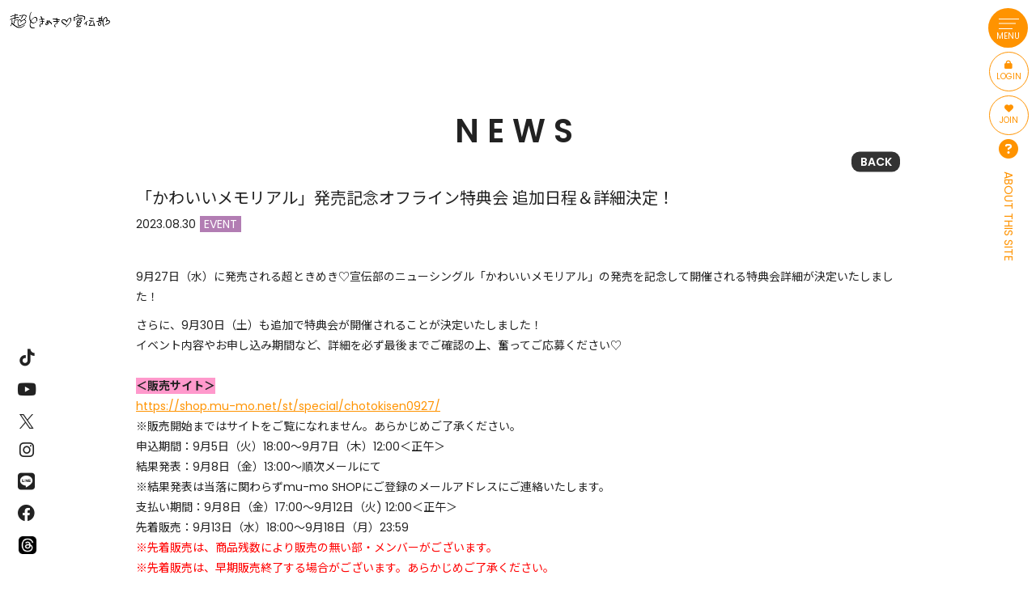

--- FILE ---
content_type: text/html; charset=utf-8
request_url: https://toki-sen.com/contents/668833
body_size: 31199
content:
<!doctype html>
<html>
	<head prefix="og: http://ogp.me/ns# fb: http://ogp.me/ns/fb#">
		<!-- Google Tag Manager -->
		
<link rel="preload" as="script" href="https://www.googletagmanager.com/gtm.js?id=GTM-P679DRF">
<script>(function(w,d,s,l,i){w[l]=w[l]||[];w[l].push({'gtm.start':
new Date().getTime(),event:'gtm.js'});var f=d.getElementsByTagName(s)[0],
j=d.createElement(s),dl=l!='dataLayer'?'&l='+l:'';j.async=true;j.src=
'https://www.googletagmanager.com/gtm.js?id='+i+dl;f.parentNode.insertBefore(j,f);
})(window,document,'script','dataLayer','GTM-P679DRF');</script>
		<!-- End Google Tag Manager -->
		<meta charset="utf-8">
		<title>「かわいいメモリアル」発売記念オフライン特典会 追加日程＆詳細決定！ | 超ときめき♡宣伝部オフィシャルサイト</title>
		<meta name = "pinterest" content = "nopin" description = "申し訳ございません。ピンを保存することはお断りしております。" />
		<meta name="viewport" content="width=device-width, initial-scale=1.0, minimum-scale=1.0">
		<meta name="description" content="スターダストプロモーション制作3部所属、きみのハートにロックオンっ!「超ときめき♡宣伝部」オフィシャルサイト">
		<meta name="keywords" content="超ときめき♡宣伝部">
		<meta name="Copyright" content="STARDUST PROMOTION, INC. ">
		<meta name="format-detection" content="telephone=no">
		<meta content="authenticity_token" name="csrf-param" />
<meta content="fZeP0Kw9+1vQG/hCXURKuYzK6ERqcgrwpEcyI7h6bxU=" name="csrf-token" />
		<link href="/assets/chotokisen/favicon-e1c8104f28c1b52d6b042ef3191f3a6e.ico" rel="shortcut icon" type="image/vnd.microsoft.icon" />
		<link href="/assets/chotokisen/app/application-e8e59c192538ca56f6431a510abd054d.css" media="all" rel="stylesheet" type="text/css" />
		
		<meta property="og:site_name" content="超ときめき♡宣伝部オフィシャルサイト">
<meta property="og:locale" content="ja_JP">
<meta name="twitter:card" content="summary_large_image">
<meta name="twitter:domain" content="toki-sen.com">
	<meta name="twitter:site" content="@sendenbu_staff">
	<meta name="twitter:creator" content="@sendenbu_staff">
	<meta property="fb:app_id" content="758198991796505">
	<meta property="og:type" content="article">
	<meta property="og:url" content="https://toki-sen.com/contents/668833">
	<meta name="twitter:url" content="https://toki-sen.com/contents/668833">
		<meta property="og:title" content="「かわいいメモリアル」発売記念オフライン特典会 追加日程＆詳細決定！">
		<meta name="twitter:title" content="「かわいいメモリアル」発売記念オフライン特典会 追加日程＆詳細決定！">
			<meta property="og:description" content="9月27日（水）に発売される超ときめき♡宣伝部のニューシングル「かわいいメモリアル」の発売を記念して開催される特典会詳細が決定いたしました！さらに、9月30日（土）も追加で特典会が開催されることが決定いたしました！イベント内容やお申し込み期間など、詳細を必ず最後までご確認の...">
			<meta name="twitter:description" content="9月27日（水）に発売される超ときめき♡宣伝部のニューシングル「かわいいメモリアル」の発売を記念して開催される特典会詳細が決定いたしました！さらに、9月30日（土）も追加で特典会が開催されることが決定いたしました！イベント内容やお申し込み期間など、詳細を必ず最後までご確認の...">
				<meta property="og:image" content="https://toki-sen.com/s3/skiyaki/uploads/ckeditor/pictures/543875/content_tokutenkai02.png">
				<meta name="twitter:image" content="https://toki-sen.com/s3/skiyaki/uploads/ckeditor/pictures/543875/content_tokutenkai02.png">


		<meta property="og:image" content="https://toki-sen.com/assets/chotokisen/ogp.png">
		<link rel="apple-touch-icon-precomposed" href="https://toki-sen.com/assets/chotokisen/apple-touch-icon.png" type="image/png" />
		<link rel="apple-touch-icon" href="https://toki-sen.com/assets/chotokisen/apple-touch-icon.png" />
		  <script async src="https://www.googletagmanager.com/gtag/js?id=G-Q7M4T18FK3"></script>
  <script>
    window.dataLayer = window.dataLayer || [];
    function gtag(){dataLayer.push(arguments);}
    gtag('js', new Date());

    gtag('config', 'G-Q7M4T18FK3');
    gtag('event', 'custom_dimension', {
      'dimension': 'non_member',
      'send_to': 'G-Q7M4T18FK3',
    });
  </script>

	</head>
	<body id="contents" class="show is-slide">
			<script src="https://www.google.com/recaptcha/api.js" type="text/javascript"></script>
		<!-- Google Tag Manager -->
		
<noscript><iframe src="https://www.googletagmanager.com/ns.html?id=GTM-P679DRF" height="0" width="0" style="display:none;visibility:hidden"></iframe></noscript>
		<!-- End Google Tag Manager -->


			<header class="header">
	<div class="header-inner">
		<h1 class="logo">
						<a href="/"><img alt="超ときめき♡宣伝部オフィシャルサイト" class="img-responsive" src="https://toki-sen.com/s3/skiyaki/uploads/link/image/53813/logo_yoko_black.png" /></a>

		</h1>
	</div>
	<div class="auth-menu visible-xs visible-sm">
		<ul class="auth-menu-list list-unstyled flex flex-nowrap align-stretch">
				<li><a href="/signin" class="btn btn-block"><i class="fas fa-lock" aria-hidden="true"></i><span>LOGIN</span></a></li>
	<li><a href="/signup" class="btn btn-block"><i class="fas fa-heart" aria-hidden="true"></i><span>JOIN</span></a></li>

		</ul>
	</div>
	<div class="btn-header-nav">
		<a>
			<div class="btn-menu-icon">
				<span></span>
				<span></span>
				<span></span>
			</div>
			<small data-attr="CLOSE">MENU</small>
		</a>
	</div>

		<nav class="slide-nav-sp">

			<div class="nav-inner">
				<nav class="row flex flex-wrap align-stretch justify-center">
					<div class="col-sm-6 nav-menu-free">
						<div class="nav-menu-title">
										<a href="/"><img alt="超ときめき♡宣伝部オフィシャルサイト" class="img-responsive" src="https://toki-sen.com/s3/skiyaki/uploads/link/image/53813/logo_yoko_black.png" /></a>

						</div>
						<section class="nav-menu">
							<div class="nav-menu-members-inner">
								<ul class="slide-nav-list list-unstyled m-listlinkslide m-listlinkslide__white" itemscope="itemscope" itemtype="http://www.schema.org/SiteNavigationElement">
											<li itemprop="name">
			<a href="/contents/news" itemprop="url">
				<span>NEWS</span>
</a>		</li>
		<li itemprop="name">
			<a href="/calendar" itemprop="url">
				<span>SCHEDULE</span>
</a>		</li>
		<li itemprop="name">
			<a href="/contents/blog" itemprop="url">
				<span>BLOG</span>
</a>		</li>
		<li itemprop="name">
			<a href="/profiles" itemprop="url">
				<span>PROFILE</span>
</a>		</li>
		<li itemprop="name">
			<a href="/discography" itemprop="url">
				<span>DISCOGRAPHY</span>
</a>		</li>
		<li itemprop="name">
			<a href="https://mailivis.jp/shop/r/r3-tokisen" itemprop="url" target="_blank">
				<span>GOODS</span>
</a>		</li>


								</ul>
							</div>
						</section>
					</div>
					<div class="col-xs-12 col-sm-6 nav-menu-members">
						<div class="nav-menu-title">
										<a href="/"><img alt="サイドメニューファンクラブロゴ" class="img-responsive" src="https://toki-sen.com/s3/skiyaki/uploads/link/image/32641/logo.png" /></a>

						</div>
						<section class="nav-menu">
							<div class="nav-menu-members-inner">
								<ul class="slide-nav-list list-unstyled m-listlinkslide m-listlinkslide__white" itemscope="itemscope" itemtype="http://www.schema.org/SiteNavigationElement">
									<li itemprop="name">
	<a href="/contents/ticket" itemprop="url">
		<span>TICKET</span>
</a></li>
<li itemprop="name">
	<a href="/group/gallery" itemprop="url">
		<span>GALLERY</span>
</a></li>
<li itemprop="name">
	<a href="/movies/categories/movie" itemprop="url">
		<span>MOVIE</span>
</a></li>
<li itemprop="name">
	<a href="/contents/diary" itemprop="url">
		<span>ときめき♡だいありー</span>
</a></li>
<li itemprop="name">
	<a href="/movies/categories/tokimeki_movie" itemprop="url">
		<span>ときめき♡むーびー</span>
</a></li>
<li itemprop="name">
	<a href="/pages/member_contents" itemprop="url">
		<span>ときめき♡これくしょん</span>
</a></li>
<li itemprop="name">
	<a href="/contents/special" itemprop="url">
		<span>SPECIAL</span>
</a></li>
<li itemprop="name">
	<a href="/contents/staff_report" itemprop="url">
		<span>STAFF REPORT</span>
</a></li>
<li itemprop="name">
	<a href="/dashboard/mail_magazine_subscriptions/edit" itemprop="url">
		<span>MAIL MAGAZINE</span>
</a></li>

								</ul>
							</div>
						</section>
						<div class="nav_sns_link_box visible-xs">
								<ul class="sns-icons flex justify-center list-inline text-center nav_sns_link">
			<li class="links-TikTok">
				<a href="https://www.tiktok.com/@tokisen_official" target="_blank">
						<i class="fab fa-tiktok"></i>
</a>			</li>
			<li class="links-youtube">
				<a href="https://www.youtube.com/@TOKISEN?sub_confirmation=1" target="_blank">
							<span class="icon-youtube">
								<i class="fab fa-youtube"></i>
							</span>
</a>			</li>
			<li class="links-x">
				<a href="https://twitter.com/sendenbu_staff" target="_blank">
							<svg class="shared-icon-x" width="16" height="16" viewBox="0 0 16 16" fill="none" xmlns="http://www.w3.org/2000/svg">
	<defs>
		<style>.shared-icon-x-cls01{fill:#ffffff;}</style>
	</defs>
	<title>X (twitter)</title>
	<g>
		<path d="M9.31264 6.77143L15.1379 0H13.7575L8.69942 5.87954L4.65953 0H0L6.10911 8.8909L0 15.9918H1.38049L6.72197 9.78279L10.9884 15.9918H15.6479L9.3123 6.77143H9.31264ZM7.42187 8.96923L6.8029 8.0839L1.87789 1.03921H3.99824L7.97277 6.7245L8.59175 7.60983L13.7582 14.9998H11.6378L7.42187 8.96957V8.96923Z" class="shared-icon-x-cls01" />
	</g>
</svg>
</a>			</li>
			<li class="links-instagram">
				<a href="https://www.instagram.com/tokisen_sd/?hl=ja" target="_blank">
						<i class="fab fa-instagram"></i>
</a>			</li>
			<li class="links-line">
				<a href="https://page.line.me/439hslqg" target="_blank">
						<i class="fab fa-line"></i>
</a>			</li>
			<li class="links-facebook">
				<a href="https://www.facebook.com/tokisen.official">
						<i class="fab fa-facebook"></i>
</a>			</li>
			<li class="links-threads">
				<a href="https://www.threads.net/@tokisen_sd" target="_blank">
								<img alt="threads" class="img-responsive icon-threads" src="https://toki-sen.com/s3/skiyaki/uploads/link/image/51135/threads%E3%82%A2%E3%82%A4%E3%82%B3%E3%83%B3%E3%81%AE%E3%82%B3%E3%83%92%E3%82%9A%E3%83%BC.png" />
</a>			</li>
	</ul>

							<a href="https://www.stardust.co.jp/request/" class="contact-link" target="_blank">ー出演依頼はこちらー</a>
						</div>
					</div>
				</nav>
				<aside class="nav_sns_link_box hidden-xs">
						<ul class="sns-icons flex justify-center list-inline text-center nav_sns_link">
			<li class="links-TikTok">
				<a href="https://www.tiktok.com/@tokisen_official" target="_blank">
						<i class="fab fa-tiktok"></i>
</a>			</li>
			<li class="links-youtube">
				<a href="https://www.youtube.com/@TOKISEN?sub_confirmation=1" target="_blank">
							<span class="icon-youtube">
								<i class="fab fa-youtube"></i>
							</span>
</a>			</li>
			<li class="links-x">
				<a href="https://twitter.com/sendenbu_staff" target="_blank">
							<svg class="shared-icon-x" width="16" height="16" viewBox="0 0 16 16" fill="none" xmlns="http://www.w3.org/2000/svg">
	<defs>
		<style>.shared-icon-x-cls01{fill:#ffffff;}</style>
	</defs>
	<title>X (twitter)</title>
	<g>
		<path d="M9.31264 6.77143L15.1379 0H13.7575L8.69942 5.87954L4.65953 0H0L6.10911 8.8909L0 15.9918H1.38049L6.72197 9.78279L10.9884 15.9918H15.6479L9.3123 6.77143H9.31264ZM7.42187 8.96923L6.8029 8.0839L1.87789 1.03921H3.99824L7.97277 6.7245L8.59175 7.60983L13.7582 14.9998H11.6378L7.42187 8.96957V8.96923Z" class="shared-icon-x-cls01" />
	</g>
</svg>
</a>			</li>
			<li class="links-instagram">
				<a href="https://www.instagram.com/tokisen_sd/?hl=ja" target="_blank">
						<i class="fab fa-instagram"></i>
</a>			</li>
			<li class="links-line">
				<a href="https://page.line.me/439hslqg" target="_blank">
						<i class="fab fa-line"></i>
</a>			</li>
			<li class="links-facebook">
				<a href="https://www.facebook.com/tokisen.official">
						<i class="fab fa-facebook"></i>
</a>			</li>
			<li class="links-threads">
				<a href="https://www.threads.net/@tokisen_sd" target="_blank">
								<img alt="threads" class="img-responsive icon-threads" src="https://toki-sen.com/s3/skiyaki/uploads/link/image/51135/threads%E3%82%A2%E3%82%A4%E3%82%B3%E3%83%B3%E3%81%AE%E3%82%B3%E3%83%92%E3%82%9A%E3%83%BC.png" />
</a>			</li>
	</ul>

					<a href="https://www.stardust.co.jp/request/" class="contact-link" target="_blank">ー出演依頼はこちらー</a>
				</aside>
				<div class="deco-box">
					<img alt="official" class="img-responsive official-deco" src="/assets/chotokisen/official_deco-4dec0e57241bdb4121b5be37e1422cb0.png" />
					<img alt="fanclub" class="img-responsive fanclub-deco" src="/assets/chotokisen/fanclub_deco-0b751203fbc3839c05d1fbda74b1298d.png" />
				</div>
			</div>

		</nav>
	<div class="overlay"></div>
</header>

<aside class="side-followme hidden-xs hidden-sm">
		<ul class="sns-icons flex flex-wrap justify-center list-inline text-center">
			<li class="links-TikTok">
				<a href="https://www.tiktok.com/@tokisen_official" target="_blank">
						<i class="fab fa-tiktok"></i>
</a>			</li>
			<li class="links-youtube">
				<a href="https://www.youtube.com/@TOKISEN?sub_confirmation=1" target="_blank">
							<span class="icon-youtube">
								<i class="fab fa-youtube"></i>
							</span>
</a>			</li>
			<li class="links-x">
				<a href="https://twitter.com/sendenbu_staff" target="_blank">
							<svg class="shared-icon-x" width="16" height="16" viewBox="0 0 16 16" fill="none" xmlns="http://www.w3.org/2000/svg">
	<defs>
		<style>.shared-icon-x-cls01{fill:#ffffff;}</style>
	</defs>
	<title>X (twitter)</title>
	<g>
		<path d="M9.31264 6.77143L15.1379 0H13.7575L8.69942 5.87954L4.65953 0H0L6.10911 8.8909L0 15.9918H1.38049L6.72197 9.78279L10.9884 15.9918H15.6479L9.3123 6.77143H9.31264ZM7.42187 8.96923L6.8029 8.0839L1.87789 1.03921H3.99824L7.97277 6.7245L8.59175 7.60983L13.7582 14.9998H11.6378L7.42187 8.96957V8.96923Z" class="shared-icon-x-cls01" />
	</g>
</svg>
</a>			</li>
			<li class="links-instagram">
				<a href="https://www.instagram.com/tokisen_sd/?hl=ja" target="_blank">
						<i class="fab fa-instagram"></i>
</a>			</li>
			<li class="links-line">
				<a href="https://page.line.me/439hslqg" target="_blank">
						<i class="fab fa-line"></i>
</a>			</li>
			<li class="links-facebook">
				<a href="https://www.facebook.com/tokisen.official">
						<i class="fab fa-facebook"></i>
</a>			</li>
			<li class="links-threads">
				<a href="https://www.threads.net/@tokisen_sd" target="_blank">
								<img alt="threads" class="img-responsive icon-threads" src="https://toki-sen.com/s3/skiyaki/uploads/link/image/51135/threads%E3%82%A2%E3%82%A4%E3%82%B3%E3%83%B3%E3%81%AE%E3%82%B3%E3%83%92%E3%82%9A%E3%83%BC.png" />
</a>			</li>
	</ul>

</aside>
<aside class="side-membership hidden-xs hidden-sm">
	<div class="auth-menu">
		<ul class="auth-menu-list list-unstyled">
				<li><a href="/signin" class="btn btn-block"><i class="fas fa-lock" aria-hidden="true"></i><span>LOGIN</span></a></li>
	<li><a href="/signup" class="btn btn-block"><i class="fas fa-heart" aria-hidden="true"></i><span>JOIN</span></a></li>

		</ul>
	</div>
	<a href="/about/membership">
		<i class="fas fa-question-circle"></i>
		<p class="vertical-block text-center"><span class="txt-vertical">ABOUT THIS SITE</span></p>
</a></aside>


		<div id="content-wrapper" class="wrapper">
			<div class="wrapper-content">
				<div class="wrapper-content-inner">

						<main class="main">
							<div class="content container">
									<script type="application/ld+json">
		{"@context":"http://schema.org","@type":"NewsArticle","mainEntityOfPage":{"@type":"WebPage","@id":"https://toki-sen.com/contents/668833"},"headline":"\u300c\u304b\u308f\u3044\u3044\u30e1\u30e2\u30ea\u30a2\u30eb\u300d\u767a\u58f2\u8a18\u5ff5\u30aa\u30d5\u30e9\u30a4\u30f3\u7279\u5178\u4f1a \u8ffd\u52a0\u65e5\u7a0b\uff06\u8a73\u7d30\u6c7a\u5b9a\uff01","image":"https://toki-sen.com/s3/skiyaki/uploads/ckeditor/pictures/543875/content_tokutenkai02.png","datePublished":"2023/08/30","dateModified":"2023-09-01T12:26:51+09:00","author":{"@type":"Organization","name":"\u8d85\u3068\u304d\u3081\u304d\u2661\u5ba3\u4f1d\u90e8\u30aa\u30d5\u30a3\u30b7\u30e3\u30eb\u30b5\u30a4\u30c8"},"publisher":{"@type":"Organization","name":"\u8d85\u3068\u304d\u3081\u304d\u2661\u5ba3\u4f1d\u90e8\u30aa\u30d5\u30a3\u30b7\u30e3\u30eb\u30b5\u30a4\u30c8","logo":{"@type":"ImageObject","url":"https://toki-sen.com/assets/fallback/image/file/default-9af2175cd8c88f6a375ae86a3e99f2ad.jpg"}},"description":" 9\u670827\u65e5\uff08\u6c34\uff09\u306b\u767a\u58f2\u3055\u308c\u308b\u8d85\u3068\u304d\u3081\u304d\u2661\u5ba3\u4f1d\u90e8\u306e\u30cb\u30e5\u30fc\u30b7\u30f3\u30b0\u30eb\u300c\u304b\u308f\u3044\u3044\u30e1\u30e2\u30ea\u30a2\u30eb\u300d\u306e\u767a\u58f2\u3092\u8a18\u5ff5\u3057\u3066\u958b\u50ac\u3055\u308c\u308b\u7279\u5178\u4f1a\u8a73\u7d30\u304c\u6c7a\u5b9a\u3044\u305f\u3057\u307e\u3057\u305f\uff01 \r\n\r\n \u3055\u3089\u306b\u30019\u670830\u65e5\uff08\u571f\uff09\u3082\u8ffd\u52a0\u3067\u7279\u5178\u4f1a\u304c\u958b\u50ac\u3055\u308c\u308b\u3053\u3068\u304c\u6c7a\u5b9a\u3044\u305f\u3057\u307e\u3057\u305f\uff01 \r\n\u30a4\u30d9\u30f3\u30c8\u5185\u5bb9\u3084\u304a\u7533\u3057\u8fbc\u307f\u671f\u9593\u306a\u3069\u3001\u8a73\u7d30\u3092\u5fc5\u305a\u6700\u5f8c\u307e\u3067\u3054\u78ba\u8a8d\u306e\u4e0a\u3001\u596e\u3063\u3066\u3054\u5fdc\u52df\u304f\u3060\u3055\u3044\u2661 \r\n \r\n\uff1c\u8ca9\u58f2\u30b5\u30a4\u30c8\uff1e \r\nhttps://shop.mu-mo.net/st/special/chotokisen0927/ \r\n\u203b\u8ca9\u58f2\u958b\u59cb\u307e\u3067\u306f\u30b5\u30a4\u30c8\u3092\u3054\u89a7\u306b\u306a\u308c\u307e\u305b\u3093\u3002\u3042\u3089\u304b\u3058\u3081\u3054\u4e86\u627f\u304f\u3060\u3055\u3044\u3002 \r\n\u7533\u8fbc\u671f\u9593\uff1a9\u67085\u65e5\uff08\u706b\uff0918:00\uff5e9\u67087\u65e5\uff08\u6728\uff0912:00\uff1c\u6b63\u5348\uff1e \r\n\u7d50\u679c\u767a\u8868\uff1a9\u67088\u65e5\uff08\u91d1\uff0913:00\uff5e\u9806\u6b21\u30e1\u30fc\u30eb\u306b\u3066 \r\n\u203b\u7d50\u679c\u767a\u8868\u306f\u5f53\u843d\u306b\u95a2\u308f\u3089\u305amu-mo\u00a0SHOP\u306b\u3054\u767b\u9332\u306e\u30e1\u30fc\u30eb\u30a2\u30c9\u30ec\u30b9\u306b\u3054\u9023\u7d61\u3044\u305f\u3057\u307e\u3059\u3002 \r\n\u652f\u6255\u3044\u671f\u9593\uff1a9\u67088\u65e5\uff08\u91d1\uff0917:00\uff5e9\u670812\u65e5\uff08\u706b)\u00a012:00\uff1c\u6b63\u5348\uff1e \r\n\u5148\u7740\u8ca9\u58f2\uff1a9\u670813\u65e5\uff08\u6c34\uff0918:00\uff5e9\u670818\u65e5\uff08\u6708\uff0923:59 \r\n\u203b\u5148\u7740\u8ca9\u58f2\u306f\u3001\u5546\u54c1\u6b8b\u6570\u306b\u3088\u308a\u8ca9\u58f2\u306e\u7121\u3044\u90e8\u30fb\u30e1\u30f3\u30d0\u30fc\u304c\u3054\u3056\u3044\u307e\u3059\u3002 \r\n\u203b\u5148\u7740\u8ca9\u58f2\u306f\u3001\u65e9\u671f\u8ca9\u58f2\u7d42\u4e86\u3059\u308b\u5834\u5408\u304c\u3054\u3056\u3044\u307e\u3059\u3002\u3042\u3089\u304b\u3058\u3081\u3054\u4e86\u627f\u304f\u3060\u3055\u3044\u3002 \r\n\u00a0 \r\n\r\n \r\n\r\n \u203b\u672c\u30a4\u30d9\u30f3\u30c8\u306f\u62bd\u9078\u3068\u306a\u308a\u307e\u3059\u3002 \r\n\u203b\u30a4\u30d9\u30f3\u30c8\u6642\u9593\u30fb\u5834\u6240\u30fb\u5185\u5bb9\u306b\u95a2\u3057\u3066\u306f\u5909\u66f4\u306b\u306a\u308b\u53ef\u80fd\u6027\u304c\u3054\u3056\u3044\u307e\u3059\u3002 \r\n\u203b\u30a4\u30d9\u30f3\u30c8\u4f1a\u5834\u3078\u306f\u51fa\u6765\u308b\u3060\u3051\u3001\u5fc5\u8981\u6700\u4f4e\u9650\u3067\u306e\u624b\u8377\u7269\u3067\u304a\u8d8a\u3057\u304f\u3060\u3055\u3044\u3002 \r\n\u203b\u611f\u67d3\u62e1\u5927\u9632\u6b62\u306e\u89b3\u70b9\u304b\u3089\u3001\u30a2\u30fc\u30c6\u30a3\u30b9\u30c8\u3068\u306e\u9069\u5ea6\u306a\u8ddd\u96e2\u3092\u7a7a\u3051\u3066\u7279\u5178\u4f1a\u306b\u3054\u53c2\u52a0\u3057\u3066\u3044\u305f\u3060\u304d\u307e\u3059\u306e\u3067\u3001\u4e88\u3081\u3054\u4e86\u627f\u304f\u3060\u3055\u3044\u3002 \r\n\u00a0 \r\n\r\n \u8d85\u3068\u304d\u3081\u304d\u2661\u5ba3\u4f1d\u90e8\u00a0\u300c\u304b\u308f\u3044\u3044\u30e1\u30e2\u30ea\u30a2\u30eb\u300d\u767a\u58f2\u8a18\u5ff5 \r\n\u301c\u304b\u308f\u3044\u3044\u30e1\u30e2\u30ea\u30a2\u30eb\u8863\u88c5\u7279\u5178\u4f1a\u301c \r\n\u958b\u50ac\u65e5\u7a0b\uff1a2023\u5e749\u670830\u65e5\uff08\u571f\uff09\u2605\u8ffd\u52a0\u65e5\u7a0b!! \r\n\u958b\u50ac\u4f1a\u5834\uff1a\u6709\u660e\u30bb\u30f3\u30c8\u30e9\u30eb\u30bf\u30ef\u30fc\u30db\u30fc\u30eb\uff06\u30ab\u30f3\u30d5\u30a1\u30ec\u30f3\u30b9\u00a04F\u00a0\u30db\u30fc\u30ebB \r\n\u203b5\u90e8\u5236\u306e\u7279\u5178\u4f1a\u306e\u307f\u3067\u3001\u30e9\u30a4\u30d6\u30d1\u30d5\u30a9\u30fc\u30de\u30f3\u30b9\u306f\u884c\u3044\u307e\u305b\u3093\u3002 \r\n \r\n\u30101\u90e8\u301112:00\uff5e13:30 \r\n\u300c\u304b\u308f\u3044\u3044\uff01\u304b\u308f\u3044\u3044\uff01\u304b\u308f\u3044\u3059\u304e\u3060\u3088\uff01\u300d\u500b\u5225\u304a\u8a71\u3057\u4f1a\uff08\u30bd\u30ed\uff09 \r\n\u30fb\u5bfe\u8c61\u5546\u54c1TYPE-B\u3001TYPE-C\u3001TYPE-D\u304b\u3089\u3044\u305a\u308c\u304b1\u679a\u3092\u3054\u8cfc\u5165\u3067\u3001\u3054\u5e0c\u671b\u306e\u30e1\u30f3\u30d0\u30fc\u306e\u7279\u5178\u4f1a\u306b\u3054\u53c2\u52a0\u3044\u305f\u3060\u304f\u3053\u3068\u304c\u3067\u304d\u307e\u3059\u3002 \r\n\u30fb\u304a\u8a71\u3057\u4f1a\u30d6\u30fc\u30b9\u306b\u306f\u98db\u6cab\u9632\u6b62\u30b7\u30fc\u30c8\u3092\u8a2d\u7f6e\u3055\u305b\u3066\u3044\u305f\u3060\u304f\u4e88\u5b9a\u3067\u3059\u3002 \r\n\uff1c\u8ca9\u58f2\u4e88\u5b9a\u30ab\u30fc\u30c8\uff1e \r\n9\u670830\u65e5\u00a01\u90e8\u00a0\u8fbb\u91ce\u304b\u306a\u307f\uff08TYPE-B\u3001TYPE-C\u3001TYPE-D\uff09 \r\n9\u670830\u65e5\u00a01\u90e8\u674f\u30b8\u30e5\u30ea\u30a2\uff08TYPE-B\u3001TYPE-C\u3001TYPE-D\uff09 \r\n9\u670830\u65e5\u00a01\u90e8\u5742\u4e95\u4ec1\u9999\uff08TYPE-B\u3001TYPE-C\u3001TYPE-D\uff09 \r\n9\u670830\u65e5\u00a01\u90e8\u5c0f\u6cc9\u9065\u9999\uff08TYPE-B\u3001TYPE-C\u3001TYPE-D\uff09 \r\n9\u670830\u65e5\u00a01\u90e8\u83c5\u7530\u611b\u8cb4\uff08TYPE-B\u3001TYPE-C\u3001TYPE-D\uff09 \r\n9\u670830\u65e5\u00a01\u90e8\u5409\u5ddd\u3072\u3088\u308a\uff08TYPE-B\u3001TYPE-C\u3001TYPE-D\uff09 \r\n \r\n\u30102\u90e8\u301114:00\uff5e15:30 \r\n\u300c\u4e00\u751f\u4e00\u7dd2\u3067\u3057\u3087\uff1f\uff01\u3067\u3057\u3087\uff01\u300d\u500b\u5225\u30e1\u30c3\u30bb\u30fc\u30b8\u30ab\u30fc\u30c9\u304a\u6e21\u3057\u4f1a\uff08\u30bd\u30ed\uff09 \r\n\u30fb\u5bfe\u8c61\u5546\u54c1TYPE-B\u3001TYPE-C\u3001TYPE-D\u306e3\u679a\u30bb\u30c3\u30c8\u3092\u3054\u8cfc\u5165\u3067\u3001\u3054\u5e0c\u671b\u306e\u30e1\u30f3\u30d0\u30fc\u306e\u7279\u5178\u4f1a\u306b\u3054\u53c2\u52a0\u3044\u305f\u3060\u304f\u3053\u3068\u304c\u3067\u304d\u307e\u3059\u3002 \r\n\u30fb\u30e1\u30c3\u30bb\u30fc\u30b8\u30ab\u30fc\u30c9\u304a\u6e21\u3057\u4f1a\u30d6\u30fc\u30b9\u306b\u306f\u98db\u6cab\u9632\u6b62\u30b7\u30fc\u30c8\u3092\u8a2d\u7f6e\u3055\u305b\u3066\u3044\u305f\u3060\u304f\u4e88\u5b9a\u3067\u3059\u3002 \r\n\uff1c\u8ca9\u58f2\u4e88\u5b9a\u30ab\u30fc\u30c8\uff1e \r\n9\u670830\u65e5\u00a02\u90e8\u8fbb\u91ce\u304b\u306a\u307f\uff08TYPE-B\uff0bTYPE-C\uff0bTYPE-D\uff09 \r\n9\u670830\u65e5\u00a02\u90e8\u674f\u30b8\u30e5\u30ea\u30a2\uff08TYPE-B\uff0bTYPE-C\uff0bTYPE-D\uff09 \r\n9\u670830\u65e5\u00a02\u90e8\u5742\u4e95\u4ec1\u9999\uff08TYPE-B\uff0bTYPE-C\uff0bTYPE-D\uff09 \r\n9\u670830\u65e5\u00a02\u90e8\u5c0f\u6cc9\u9065\u9999\uff08TYPE-B\uff0bTYPE-C\uff0bTYPE-D\uff09 \r\n9\u670830\u65e5\u00a02\u90e8\u83c5\u7530\u611b\u8cb4\uff08TYPE-B\uff0bTYPE-C\uff0bTYPE-D\uff09 \r\n9\u670830\u65e5\u00a02\u90e8\u5409\u5ddd\u3072\u3088\u308a\uff08TYPE-B\uff0bTYPE-C\uff0bTYPE-D\uff09 \r\n \r\n\u30103\u90e8\u301116:30\uff5e17:20 \r\n\u300c\u304b\u308f\u3044\u3044\u30ad\u30e5\u30f3\uff01\u300d\u516c\u5f0f\u64ae\u5f71\uff06\u304a\u898b\u9001\u308a\u4f1a \r\n\u30fb\u5bfe\u8c61\u5546\u54c1TYPE-A\u3001TYPE-B\u3001TYPE-C\u3001TYPE-D\u306e4\u679a\u30bb\u30c3\u30c8\u3092\u3054\u8cfc\u5165\u3067\u3001 \r\n\u30e1\u30f3\u30d0\u30fc6\u4eba\u304c\u767b\u5834\u3059\u308b\u64ae\u5f71\u4f1a\uff06\u304a\u898b\u9001\u308a\u4f1a\u306b\u3054\u53c2\u52a0\u3044\u305f\u3060\u304f\u3053\u3068\u304c\u3067\u304d\u307e\u3059\u3002 \r\n\u30fb\u30b9\u30c6\u30fc\u30b8\u3068\u64ae\u5f71\u30a8\u30ea\u30a2\u306f\u4e00\u5b9a\u306e\u8ddd\u96e2\u3092\u53d6\u3089\u305b\u3066\u3044\u305f\u3060\u304d\u307e\u3059\u3002\u98db\u6cab\u30b7\u30fc\u30c8\u306e\u8a2d\u7f6e\u306f\u3054\u3056\u3044\u307e\u305b\u3093\u3002 \r\n\uff1c\u8ca9\u58f2\u4e88\u5b9a\u30ab\u30fc\u30c8\uff1e \r\n9\u670830\u65e5\u00a03\u90e8\u300c\u304b\u308f\u3044\u3044\u30ad\u30e5\u30f3\uff01\u300d\u516c\u5f0f\u64ae\u5f71\uff06\u304a\u898b\u9001\u308a\u4f1a \r\n \r\n\u30104\u90e8\u301117:30\uff5e18:20 \r\n\u300c\u304b\u308f\u3044\u3044\u30ad\u30e5\u30f3\uff01\u300d\u516c\u5f0f\u64ae\u5f71\uff06\u304a\u898b\u9001\u308a\u4f1a \r\n\u30fb\u5bfe\u8c61\u5546\u54c1TYPE-A\u3001TYPE-B\u3001TYPE-C\u3001TYPE-D\u306e4\u679a\u30bb\u30c3\u30c8\u3092\u3054\u8cfc\u5165\u3067\u3001 \r\n\u30e1\u30f3\u30d0\u30fc6\u4eba\u304c\u767b\u5834\u3059\u308b\u64ae\u5f71\u4f1a\uff06\u304a\u898b\u9001\u308a\u4f1a\u306b\u3054\u53c2\u52a0\u3044\u305f\u3060\u304f\u3053\u3068\u304c\u3067\u304d\u307e\u3059\u3002 \r\n\u30fb\u30b9\u30c6\u30fc\u30b8\u3068\u64ae\u5f71\u30a8\u30ea\u30a2\u306f\u4e00\u5b9a\u306e\u8ddd\u96e2\u3092\u53d6\u3089\u305b\u3066\u3044\u305f\u3060\u304d\u307e\u3059\u3002\u98db\u6cab\u30b7\u30fc\u30c8\u306e\u8a2d\u7f6e\u306f\u3054\u3056\u3044\u307e\u305b\u3093\u3002 \r\n\uff1c\u8ca9\u58f2\u4e88\u5b9a\u30ab\u30fc\u30c8\uff1e \r\n9\u670830\u65e5\u00a04\u90e8\u300c\u304b\u308f\u3044\u3044\u30ad\u30e5\u30f3\uff01\u300d\u516c\u5f0f\u64ae\u5f71\uff06\u304a\u898b\u9001\u308a\u4f1a \r\n \r\n\u30105\u90e8\u301118:30\uff5e19:20 \r\n\u300c\u304b\u308f\u3044\u3044\u30ad\u30e5\u30f3\uff01\u300d\u516c\u5f0f\u64ae\u5f71\uff06\u304a\u898b\u9001\u308a\u4f1a \r\n\u30fb\u5bfe\u8c61\u5546\u54c1TYPE-A\u3001TYPE-B\u3001TYPE-C\u3001TYPE-D\u306e4\u679a\u30bb\u30c3\u30c8\u3092\u3054\u8cfc\u5165\u3067\u3001 \r\n\u30e1\u30f3\u30d0\u30fc6\u4eba\u304c\u767b\u5834\u3059\u308b\u64ae\u5f71\u4f1a\uff06\u304a\u898b\u9001\u308a\u4f1a\u306b\u3054\u53c2\u52a0\u3044\u305f\u3060\u304f\u3053\u3068\u304c\u3067\u304d\u307e\u3059\u3002 \r\n\u30fb\u30b9\u30c6\u30fc\u30b8\u3068\u64ae\u5f71\u30a8\u30ea\u30a2\u306f\u4e00\u5b9a\u306e\u8ddd\u96e2\u3092\u53d6\u3089\u305b\u3066\u3044\u305f\u3060\u304d\u307e\u3059\u3002\u98db\u6cab\u30b7\u30fc\u30c8\u306e\u8a2d\u7f6e\u306f\u3054\u3056\u3044\u307e\u305b\u3093\u3002 \r\n\uff1c\u8ca9\u58f2\u4e88\u5b9a\u30ab\u30fc\u30c8\uff1e \r\n9\u670830\u65e5\u00a05\u90e8\u300c\u304b\u308f\u3044\u3044\u30ad\u30e5\u30f3\uff01\u300d\u516c\u5f0f\u64ae\u5f71\uff06\u304a\u898b\u9001\u308a\u4f1a \r\n\r\n  \r\n\u8d85\u3068\u304d\u3081\u304d\u2661\u5ba3\u4f1d\u90e8\u00a0\u300c\u304b\u308f\u3044\u3044\u30e1\u30e2\u30ea\u30a2\u30eb\u300d\u767a\u58f2\u8a18\u5ff5 \r\n\u301c\u3082\u3063\u3068\u3082\u3063\u3068\u3082\u3046\u3061\u3087\u3063\u3068\u00a0\u79c1\u670d\u98a8\u30ae\u30f3\u30ac\u30e0\u8863\u88c5\u7279\u5178\u4f1a\u301c \r\n\u958b\u50ac\u65e5\u7a0b\uff1a2023\u5e7410\u67081\u65e5\uff08\u65e5\uff09 \r\n\u958b\u50ac\u4f1a\u5834\uff1a\u6709\u660e\u30bb\u30f3\u30c8\u30e9\u30eb\u30bf\u30ef\u30fc\u30db\u30fc\u30eb\uff06\u30ab\u30f3\u30d5\u30a1\u30ec\u30f3\u30b9\u00a04F\u00a0\u30db\u30fc\u30ebB \r\n\u203b5\u90e8\u5236\u306e\u7279\u5178\u4f1a\u306e\u307f\u3067\u3001\u30e9\u30a4\u30d6\u30d1\u30d5\u30a9\u30fc\u30de\u30f3\u30b9\u306f\u884c\u3044\u307e\u305b\u3093\u3002 \r\n \r\n\u30101\u90e8\u301112:00\uff5e13:30 \r\n\u300c\u304b\u308f\u3044\u3044\uff01\u304b\u308f\u3044\u3044\uff01\u304b\u308f\u3044\u3059\u304e\u3060\u3088\uff01\u300d\u500b\u5225\u304a\u8a71\u3057\u4f1a\uff08\u30bd\u30ed\uff09 \r\n\u30fb\u5bfe\u8c61\u5546\u54c1TYPE-B\u3001TYPE-C\u3001TYPE-D\u304b\u3089\u3044\u305a\u308c\u304b1\u679a\u3092\u3054\u8cfc\u5165\u3067\u3001\u3054\u5e0c\u671b\u306e\u30e1\u30f3\u30d0\u30fc\u306e\u7279\u5178\u4f1a\u306b\u3054\u53c2\u52a0\u3044\u305f\u3060\u304f\u3053\u3068\u304c\u3067\u304d\u307e\u3059\u3002 \r\n\u30fb\u304a\u8a71\u3057\u4f1a\u30d6\u30fc\u30b9\u306b\u306f\u98db\u6cab\u9632\u6b62\u30b7\u30fc\u30c8\u3092\u8a2d\u7f6e\u3055\u305b\u3066\u3044\u305f\u3060\u304f\u4e88\u5b9a\u3067\u3059\u3002 \r\n\uff1c\u8ca9\u58f2\u4e88\u5b9a\u30ab\u30fc\u30c8\uff1e \r\n10\u67081\u65e5\u00a01\u90e8\u00a0\u8fbb\u91ce\u304b\u306a\u307f\uff08TYPE-B\u3001TYPE-C\u3001TYPE-D\uff09 \r\n10\u67081\u65e5\u00a01\u90e8\u674f\u30b8\u30e5\u30ea\u30a2\uff08TYPE-B\u3001TYPE-C\u3001TYPE-D\uff09 \r\n10\u67081\u65e5\u00a01\u90e8\u5742\u4e95\u4ec1\u9999\uff08TYPE-B\u3001TYPE-C\u3001TYPE-D\uff09 \r\n10\u67081\u65e5\u00a01\u90e8\u5c0f\u6cc9\u9065\u9999\uff08TYPE-B\u3001TYPE-C\u3001TYPE-D\uff09 \r\n10\u67081\u65e5\u00a01\u90e8\u83c5\u7530\u611b\u8cb4\uff08TYPE-B\u3001TYPE-C\u3001TYPE-D\uff09 \r\n10\u67081\u65e5\u00a01\u90e8\u5409\u5ddd\u3072\u3088\u308a\uff08TYPE-B\u3001TYPE-C\u3001TYPE-D\uff09 \r\n \r\n\u30102\u90e8\u301114:00\uff5e15:30 \r\n\u300c\u4e00\u751f\u4e00\u7dd2\u3067\u3057\u3087\uff1f\uff01\u3067\u3057\u3087\uff01\u300d\u500b\u5225\u30e1\u30c3\u30bb\u30fc\u30b8\u30ab\u30fc\u30c9\u304a\u6e21\u3057\u4f1a\uff08\u30bd\u30ed\uff09 \r\n\u30fb\u5bfe\u8c61\u5546\u54c1TYPE-B\u3001TYPE-C\u3001TYPE-D\u306e3\u679a\u30bb\u30c3\u30c8\u3092\u3054\u8cfc\u5165\u3067\u3001\u3054\u5e0c\u671b\u306e\u30e1\u30f3\u30d0\u30fc\u306e\u7279\u5178\u4f1a\u306b\u3054\u53c2\u52a0\u3044\u305f\u3060\u304f\u3053\u3068\u304c\u3067\u304d\u307e\u3059\u3002 \r\n\u30fb\u304a\u8a71\u3057\u4f1a\u30d6\u30fc\u30b9\u306b\u306f\u98db\u6cab\u9632\u6b62\u30b7\u30fc\u30c8\u3092\u8a2d\u7f6e\u3055\u305b\u3066\u3044\u305f\u3060\u304f\u4e88\u5b9a\u3067\u3059\u3002 \r\n\uff1c\u8ca9\u58f2\u4e88\u5b9a\u30ab\u30fc\u30c8\uff1e \r\n10\u67081\u65e5\u00a02\u90e8\u8fbb\u91ce\u304b\u306a\u307f\uff08TYPE-B\uff0bTYPE-C\uff0bTYPE-D\uff09 \r\n10\u67081\u65e5\u00a02\u90e8\u674f\u30b8\u30e5\u30ea\u30a2\uff08TYPE-B\uff0bTYPE-C\uff0bTYPE-D\uff09 \r\n10\u67081\u65e5\u00a02\u90e8\u5742\u4e95\u4ec1\u9999\uff08TYPE-B\uff0bTYPE-C\uff0bTYPE-D\uff09 \r\n10\u67081\u65e5\u00a02\u90e8\u5c0f\u6cc9\u9065\u9999\uff08TYPE-B\uff0bTYPE-C\uff0bTYPE-D\uff09 \r\n10\u67081\u65e5\u00a02\u90e8\u83c5\u7530\u611b\u8cb4\uff08TYPE-B\uff0bTYPE-C\uff0bTYPE-D\uff09 \r\n10\u67081\u65e5\u00a02\u90e8\u5409\u5ddd\u3072\u3088\u308a\uff08TYPE-B\uff0bTYPE-C\uff0bTYPE-D\uff09 \r\n \r\n\u30103\u90e8\u301116:30\uff5e17:20 \r\n\u300c\u304b\u308f\u3044\u3044\u30ad\u30e5\u30f3\uff01\u300d\u516c\u5f0f\u64ae\u5f71\uff06\u304a\u898b\u9001\u308a\u4f1a \r\n\u30fb\u5bfe\u8c61\u5546\u54c1TYPE-A\u3001TYPE-B\u3001TYPE-C\u3001TYPE-D\u306e4\u679a\u30bb\u30c3\u30c8\u3092\u3054\u8cfc\u5165\u3067\u3001 \r\n\u30e1\u30f3\u30d0\u30fc6\u4eba\u304c\u767b\u5834\u3059\u308b\u64ae\u5f71\u4f1a\uff06\u304a\u898b\u9001\u308a\u4f1a\u306b\u3054\u53c2\u52a0\u3044\u305f\u3060\u304f\u3053\u3068\u304c\u3067\u304d\u307e\u3059\u3002 \r\n\u30fb\u30b9\u30c6\u30fc\u30b8\u3068\u64ae\u5f71\u30a8\u30ea\u30a2\u306f\u4e00\u5b9a\u306e\u8ddd\u96e2\u3092\u53d6\u3089\u305b\u3066\u3044\u305f\u3060\u304d\u307e\u3059\u3002\u98db\u6cab\u30b7\u30fc\u30c8\u306e\u8a2d\u7f6e\u306f\u3054\u3056\u3044\u307e\u305b\u3093\u3002 \r\n\uff1c\u8ca9\u58f2\u4e88\u5b9a\u30ab\u30fc\u30c8\uff1e \r\n10\u67081\u65e5\u00a03\u90e8\u300c\u304b\u308f\u3044\u3044\u30ad\u30e5\u30f3\uff01\u300d\u516c\u5f0f\u64ae\u5f71\uff06\u304a\u898b\u9001\u308a\u4f1a \r\n \r\n\u30104\u90e8\u301117:30\uff5e18:20 \r\n\u300c\u304b\u308f\u3044\u3044\u30ad\u30e5\u30f3\uff01\u300d\u516c\u5f0f\u64ae\u5f71\uff06\u304a\u898b\u9001\u308a\u4f1a \r\n\u30fb\u5bfe\u8c61\u5546\u54c1TYPE-A\u3001TYPE-B\u3001TYPE-C\u3001TYPE-D\u306e4\u679a\u30bb\u30c3\u30c8\u3092\u3054\u8cfc\u5165\u3067\u3001 \r\n\u30e1\u30f3\u30d0\u30fc6\u4eba\u304c\u767b\u5834\u3059\u308b\u64ae\u5f71\u4f1a\uff06\u304a\u898b\u9001\u308a\u4f1a\u306b\u3054\u53c2\u52a0\u3044\u305f\u3060\u304f\u3053\u3068\u304c\u3067\u304d\u307e\u3059\u3002 \r\n\u30fb\u30b9\u30c6\u30fc\u30b8\u3068\u64ae\u5f71\u30a8\u30ea\u30a2\u306f\u4e00\u5b9a\u306e\u8ddd\u96e2\u3092\u53d6\u3089\u305b\u3066\u3044\u305f\u3060\u304d\u307e\u3059\u3002\u98db\u6cab\u30b7\u30fc\u30c8\u306e\u8a2d\u7f6e\u306f\u3054\u3056\u3044\u307e\u305b\u3093\u3002 \r\n\uff1c\u8ca9\u58f2\u4e88\u5b9a\u30ab\u30fc\u30c8\uff1e \r\n10\u67081\u65e5\u00a04\u90e8\u300c\u304b\u308f\u3044\u3044\u30ad\u30e5\u30f3\uff01\u300d\u516c\u5f0f\u64ae\u5f71\uff06\u304a\u898b\u9001\u308a\u4f1a \r\n \r\n\u30105\u90e8\u301118:30\uff5e19:20 \r\n\u300c\u304b\u308f\u3044\u3044\u30ad\u30e5\u30f3\uff01\u300d\u516c\u5f0f\u64ae\u5f71\uff06\u304a\u898b\u9001\u308a\u4f1a \r\n\u30fb\u5bfe\u8c61\u5546\u54c1TYPE-A\u3001TYPE-B\u3001TYPE-C\u3001TYPE-D\u306e4\u679a\u30bb\u30c3\u30c8\u3092\u3054\u8cfc\u5165\u3067\u3001 \r\n\u30e1\u30f3\u30d0\u30fc6\u4eba\u304c\u767b\u5834\u3059\u308b\u64ae\u5f71\u4f1a\uff06\u304a\u898b\u9001\u308a\u4f1a\u306b\u3054\u53c2\u52a0\u3044\u305f\u3060\u304f\u3053\u3068\u304c\u3067\u304d\u307e\u3059\u3002 \r\n\u30fb\u30b9\u30c6\u30fc\u30b8\u3068\u64ae\u5f71\u30a8\u30ea\u30a2\u306f\u4e00\u5b9a\u306e\u8ddd\u96e2\u3092\u53d6\u3089\u305b\u3066\u3044\u305f\u3060\u304d\u307e\u3059\u3002\u98db\u6cab\u30b7\u30fc\u30c8\u306e\u8a2d\u7f6e\u306f\u3054\u3056\u3044\u307e\u305b\u3093\u3002 \r\n\uff1c\u8ca9\u58f2\u4e88\u5b9a\u30ab\u30fc\u30c8\uff1e \r\n10\u67081\u65e5\u00a05\u90e8\u300c\u304b\u308f\u3044\u3044\u30ad\u30e5\u30f3\uff01\u300d\u516c\u5f0f\u64ae\u5f71\uff06\u304a\u898b\u9001\u308a\u4f1a \r\n\r\n  \r\n\u8d85\u3068\u304d\u3081\u304d\u2661\u5ba3\u4f1d\u90e8\u00a0\u300c\u304b\u308f\u3044\u3044\u30e1\u30e2\u30ea\u30a2\u30eb\u300d\u767a\u58f2\u8a18\u5ff5 \r\n\u301cWANTED\uff01\u3068\u304d\u30af\u30ea2022\u8863\u88c5\u7279\u5178\u4f1a\u301c \r\n\u958b\u50ac\u65e5\u7a0b\uff1a2023\u5e7410\u670815\u65e5\uff08\u65e5\uff09 \r\n\u958b\u50ac\u4f1a\u5834\uff1aTOC\u6709\u660e\u00a0EAST\u00a0HALL \r\n\u203b5\u90e8\u5236\u306e\u7279\u5178\u4f1a\u306e\u307f\u3067\u3001\u30e9\u30a4\u30d6\u30d1\u30d5\u30a9\u30fc\u30de\u30f3\u30b9\u306f\u884c\u3044\u307e\u305b\u3093\u3002 \r\n \r\n\u30101\u90e8\u301112:00\uff5e13:30 \r\n\u300c\u304b\u308f\u3044\u3044\uff01\u304b\u308f\u3044\u3044\uff01\u304b\u308f\u3044\u3059\u304e\u3060\u3088\uff01\u300d\u500b\u5225\u304a\u8a71\u3057\u4f1a\uff08\u30bd\u30ed\uff09 \r\n\u30fb\u5bfe\u8c61\u5546\u54c1TYPE-B\u3001TYPE-C\u3001TYPE-D\u304b\u3089\u3044\u305a\u308c\u304b1\u679a\u3092\u3054\u8cfc\u5165\u3067\u3001\u3054\u5e0c\u671b\u306e\u30e1\u30f3\u30d0\u30fc\u306e\u7279\u5178\u4f1a\u306b\u3054\u53c2\u52a0\u3044\u305f\u3060\u304f\u3053\u3068\u304c\u3067\u304d\u307e\u3059\u3002 \r\n\u30fb\u304a\u8a71\u3057\u4f1a\u30d6\u30fc\u30b9\u306b\u306f\u98db\u6cab\u9632\u6b62\u30b7\u30fc\u30c8\u3092\u8a2d\u7f6e\u3055\u305b\u3066\u3044\u305f\u3060\u304f\u4e88\u5b9a\u3067\u3059\u3002 \r\n\uff1c\u8ca9\u58f2\u4e88\u5b9a\u30ab\u30fc\u30c8\uff1e \r\n10\u670815\u65e5\u00a01\u90e8\u00a0\u8fbb\u91ce\u304b\u306a\u307f\uff08TYPE-B\u3001TYPE-C\u3001TYPE-D\uff09 \r\n10\u670815\u65e5\u00a01\u90e8\u674f\u30b8\u30e5\u30ea\u30a2\uff08TYPE-B\u3001TYPE-C\u3001TYPE-D\uff09 \r\n10\u670815\u65e5\u00a01\u90e8\u5742\u4e95\u4ec1\u9999\uff08TYPE-B\u3001TYPE-C\u3001TYPE-D\uff09 \r\n10\u670815\u65e5\u00a01\u90e8\u5c0f\u6cc9\u9065\u9999\uff08TYPE-B\u3001TYPE-C\u3001TYPE-D\uff09 \r\n10\u670815\u65e5\u00a01\u90e8\u83c5\u7530\u611b\u8cb4\uff08TYPE-B\u3001TYPE-C\u3001TYPE-D\uff09 \r\n10\u670815\u65e5\u00a01\u90e8\u5409\u5ddd\u3072\u3088\u308a\uff08TYPE-B\u3001TYPE-C\u3001TYPE-D\uff09 \r\n \r\n\u30102\u90e8\u301114:00\uff5e15:30 \r\n\u300c\u4e00\u751f\u4e00\u7dd2\u3067\u3057\u3087\uff1f\uff01\u3067\u3057\u3087\uff01\u300d\u500b\u5225\u30e1\u30c3\u30bb\u30fc\u30b8\u30ab\u30fc\u30c9\u304a\u6e21\u3057\u4f1a\uff08\u30bd\u30ed\uff09 \r\n\u30fb\u5bfe\u8c61\u5546\u54c1TYPE-B\u3001TYPE-C\u3001TYPE-D\u306e3\u679a\u30bb\u30c3\u30c8\u3092\u3054\u8cfc\u5165\u3067\u3001\u3054\u5e0c\u671b\u306e\u30e1\u30f3\u30d0\u30fc\u306e\u7279\u5178\u4f1a\u306b\u3054\u53c2\u52a0\u3044\u305f\u3060\u304f\u3053\u3068\u304c\u3067\u304d\u307e\u3059\u3002 \r\n\u30fb\u304a\u8a71\u3057\u4f1a\u30d6\u30fc\u30b9\u306b\u306f\u98db\u6cab\u9632\u6b62\u30b7\u30fc\u30c8\u3092\u8a2d\u7f6e\u3055\u305b\u3066\u3044\u305f\u3060\u304f\u4e88\u5b9a\u3067\u3059\u3002 \r\n\uff1c\u8ca9\u58f2\u4e88\u5b9a\u30ab\u30fc\u30c8\uff1e \r\n10\u670815\u65e5\u00a02\u90e8\u8fbb\u91ce\u304b\u306a\u307f\uff08TYPE-B\uff0bTYPE-C\uff0bTYPE-D\uff09 \r\n10\u670815\u65e5\u00a02\u90e8\u674f\u30b8\u30e5\u30ea\u30a2\uff08TYPE-B\uff0bTYPE-C\uff0bTYPE-D\uff09 \r\n10\u670815\u65e5\u00a02\u90e8\u5742\u4e95\u4ec1\u9999\uff08TYPE-B\uff0bTYPE-C\uff0bTYPE-D\uff09 \r\n10\u670815\u65e5\u00a02\u90e8\u5c0f\u6cc9\u9065\u9999\uff08TYPE-B\uff0bTYPE-C\uff0bTYPE-D\uff09 \r\n10\u670815\u65e5\u00a02\u90e8\u83c5\u7530\u611b\u8cb4\uff08TYPE-B\uff0bTYPE-C\uff0bTYPE-D\uff09 \r\n10\u670815\u65e5\u00a02\u90e8\u5409\u5ddd\u3072\u3088\u308a\uff08TYPE-B\uff0bTYPE-C\uff0bTYPE-D\uff09 \r\n \r\n\u30103\u90e8\u301116:30\uff5e17:20 \r\n\u300c\u304b\u308f\u3044\u3044\u30ad\u30e5\u30f3\uff01\u300d\u516c\u5f0f\u64ae\u5f71\uff06\u304a\u898b\u9001\u308a\u4f1a \r\n\u30fb\u5bfe\u8c61\u5546\u54c1TYPE-A\u3001TYPE-B\u3001TYPE-C\u3001TYPE-D\u306e4\u679a\u30bb\u30c3\u30c8\u3092\u3054\u8cfc\u5165\u3067\u3001 \r\n\u30e1\u30f3\u30d0\u30fc6\u4eba\u304c\u767b\u5834\u3059\u308b\u64ae\u5f71\u4f1a\uff06\u304a\u898b\u9001\u308a\u4f1a\u306b\u3054\u53c2\u52a0\u3044\u305f\u3060\u304f\u3053\u3068\u304c\u3067\u304d\u307e\u3059\u3002 \r\n\u30fb\u30b9\u30c6\u30fc\u30b8\u3068\u64ae\u5f71\u30a8\u30ea\u30a2\u306f\u4e00\u5b9a\u306e\u8ddd\u96e2\u3092\u53d6\u3089\u305b\u3066\u3044\u305f\u3060\u304d\u307e\u3059\u3002\u98db\u6cab\u30b7\u30fc\u30c8\u306e\u8a2d\u7f6e\u306f\u3054\u3056\u3044\u307e\u305b\u3093\u3002 \r\n\uff1c\u8ca9\u58f2\u4e88\u5b9a\u30ab\u30fc\u30c8\uff1e \r\n10\u670815\u65e5\u00a03\u90e8\u300c\u304b\u308f\u3044\u3044\u30ad\u30e5\u30f3\uff01\u300d\u516c\u5f0f\u64ae\u5f71\uff06\u304a\u898b\u9001\u308a\u4f1a \r\n \r\n\u30104\u90e8\u301117:30\uff5e18:20 \r\n\u300c\u304b\u308f\u3044\u3044\u30ad\u30e5\u30f3\uff01\u300d\u516c\u5f0f\u64ae\u5f71\uff06\u304a\u898b\u9001\u308a\u4f1a \r\n\u30fb\u5bfe\u8c61\u5546\u54c1TYPE-A\u3001TYPE-B\u3001TYPE-C\u3001TYPE-D\u306e4\u679a\u30bb\u30c3\u30c8\u3092\u3054\u8cfc\u5165\u3067\u3001 \r\n\u30e1\u30f3\u30d0\u30fc6\u4eba\u304c\u767b\u5834\u3059\u308b\u64ae\u5f71\u4f1a\uff06\u304a\u898b\u9001\u308a\u4f1a\u306b\u3054\u53c2\u52a0\u3044\u305f\u3060\u304f\u3053\u3068\u304c\u3067\u304d\u307e\u3059\u3002 \r\n\u30fb\u30b9\u30c6\u30fc\u30b8\u3068\u64ae\u5f71\u30a8\u30ea\u30a2\u306f\u4e00\u5b9a\u306e\u8ddd\u96e2\u3092\u53d6\u3089\u305b\u3066\u3044\u305f\u3060\u304d\u307e\u3059\u3002\u98db\u6cab\u30b7\u30fc\u30c8\u306e\u8a2d\u7f6e\u306f\u3054\u3056\u3044\u307e\u305b\u3093\u3002 \r\n\uff1c\u8ca9\u58f2\u4e88\u5b9a\u30ab\u30fc\u30c8\uff1e \r\n10\u670815\u65e5\u00a04\u90e8\u300c\u304b\u308f\u3044\u3044\u30ad\u30e5\u30f3\uff01\u300d\u516c\u5f0f\u64ae\u5f71\uff06\u304a\u898b\u9001\u308a\u4f1a \r\n \r\n\u30105\u90e8\u301118:30\uff5e19:20 \r\n\u300c\u304b\u308f\u3044\u3044\u30ad\u30e5\u30f3\uff01\u300d\u516c\u5f0f\u64ae\u5f71\uff06\u304a\u898b\u9001\u308a\u4f1a \r\n\u30fb\u5bfe\u8c61\u5546\u54c1TYPE-A\u3001TYPE-B\u3001TYPE-C\u3001TYPE-D\u306e4\u679a\u30bb\u30c3\u30c8\u3092\u3054\u8cfc\u5165\u3067\u3001 \r\n\u30e1\u30f3\u30d0\u30fc6\u4eba\u304c\u767b\u5834\u3059\u308b\u64ae\u5f71\u4f1a\uff06\u304a\u898b\u9001\u308a\u4f1a\u306b\u3054\u53c2\u52a0\u3044\u305f\u3060\u304f\u3053\u3068\u304c\u3067\u304d\u307e\u3059\u3002 \r\n\u30fb\u30b9\u30c6\u30fc\u30b8\u3068\u64ae\u5f71\u30a8\u30ea\u30a2\u306f\u4e00\u5b9a\u306e\u8ddd\u96e2\u3092\u53d6\u3089\u305b\u3066\u3044\u305f\u3060\u304d\u307e\u3059\u3002\u98db\u6cab\u30b7\u30fc\u30c8\u306e\u8a2d\u7f6e\u306f\u3054\u3056\u3044\u307e\u305b\u3093\u3002 \r\n\uff1c\u8ca9\u58f2\u4e88\u5b9a\u30ab\u30fc\u30c8\uff1e \r\n10\u670815\u65e5\u00a05\u90e8\u300c\u304b\u308f\u3044\u3044\u30ad\u30e5\u30f3\uff01\u300d\u516c\u5f0f\u64ae\u5f71\uff06\u304a\u898b\u9001\u308a\u4f1a \r\n\r\n  \r\n\u8d85\u3068\u304d\u3081\u304d\u2661\u5ba3\u4f1d\u90e8\u00a0\u300c\u304b\u308f\u3044\u3044\u30e1\u30e2\u30ea\u30a2\u30eb\u300d\u767a\u58f2\u8a18\u5ff5 \r\n\u301c\u304d\u307f\u3068\u9752\u6625\u00a0\u9752\u6625\u5236\u670d\u8863\u88c5\u7279\u5178\u4f1a\u301c \r\n\u958b\u50ac\u65e5\u7a0b\uff1a2023\u5e7410\u670822\u65e5\uff08\u65e5\uff09 \r\n\u958b\u50ac\u4f1a\u5834\uff1aTOC\u6709\u660e\u00a0EAST\u00a0HALL \r\n\u203b5\u90e8\u5236\u306e\u7279\u5178\u4f1a\u306e\u307f\u3067\u3001\u30e9\u30a4\u30d6\u30d1\u30d5\u30a9\u30fc\u30de\u30f3\u30b9\u306f\u884c\u3044\u307e\u305b\u3093\u3002 \r\n \r\n\u30101\u90e8\u301112:00\uff5e13:30 \r\n\u300c\u304b\u308f\u3044\u3044\uff01\u304b\u308f\u3044\u3044\uff01\u304b\u308f\u3044\u3059\u304e\u3060\u3088\uff01\u300d\u500b\u5225\u304a\u8a71\u3057\u4f1a\uff08\u30bd\u30ed\uff09 \r\n\u30fb\u5bfe\u8c61\u5546\u54c1TYPE-B\u3001TYPE-C\u3001TYPE-D\u304b\u3089\u3044\u305a\u308c\u304b1\u679a\u3092\u3054\u8cfc\u5165\u3067\u3001\u3054\u5e0c\u671b\u306e\u30e1\u30f3\u30d0\u30fc\u306e\u7279\u5178\u4f1a\u306b\u3054\u53c2\u52a0\u3044\u305f\u3060\u304f\u3053\u3068\u304c\u3067\u304d\u307e\u3059\u3002 \r\n\u30fb\u304a\u8a71\u3057\u4f1a\u30d6\u30fc\u30b9\u306b\u306f\u98db\u6cab\u9632\u6b62\u30b7\u30fc\u30c8\u3092\u8a2d\u7f6e\u3055\u305b\u3066\u3044\u305f\u3060\u304f\u4e88\u5b9a\u3067\u3059\u3002 \r\n\uff1c\u8ca9\u58f2\u4e88\u5b9a\u30ab\u30fc\u30c8\uff1e \r\n10\u670822\u65e5\u00a01\u90e8\u00a0\u8fbb\u91ce\u304b\u306a\u307f\uff08TYPE-B\u3001TYPE-C\u3001TYPE-D\uff09 \r\n10\u670822\u65e5\u00a01\u90e8\u674f\u30b8\u30e5\u30ea\u30a2\uff08TYPE-B\u3001TYPE-C\u3001TYPE-D\uff09 \r\n10\u670822\u65e5\u00a01\u90e8\u5742\u4e95\u4ec1\u9999\uff08TYPE-B\u3001TYPE-C\u3001TYPE-D\uff09 \r\n10\u670822\u65e5\u00a01\u90e8\u5c0f\u6cc9\u9065\u9999\uff08TYPE-B\u3001TYPE-C\u3001TYPE-D\uff09 \r\n10\u670822\u65e5\u00a01\u90e8\u83c5\u7530\u611b\u8cb4\uff08TYPE-B\u3001TYPE-C\u3001TYPE-D\uff09 \r\n10\u670822\u65e5\u00a01\u90e8\u5409\u5ddd\u3072\u3088\u308a\uff08TYPE-B\u3001TYPE-C\u3001TYPE-D\uff09 \r\n \r\n\u30102\u90e8\u301114:00\uff5e15:30 \r\n\u300c\u4e00\u751f\u4e00\u7dd2\u3067\u3057\u3087\uff1f\uff01\u3067\u3057\u3087\uff01\u300d\u500b\u5225\u30e1\u30c3\u30bb\u30fc\u30b8\u30ab\u30fc\u30c9\u304a\u6e21\u3057\u4f1a\uff08\u30bd\u30ed\uff09 \r\n\u30fb\u5bfe\u8c61\u5546\u54c1TYPE-B\u3001TYPE-C\u3001TYPE-D\u306e3\u679a\u30bb\u30c3\u30c8\u3092\u3054\u8cfc\u5165\u3067\u3001\u3054\u5e0c\u671b\u306e\u30e1\u30f3\u30d0\u30fc\u306e\u7279\u5178\u4f1a\u306b\u3054\u53c2\u52a0\u3044\u305f\u3060\u304f\u3053\u3068\u304c\u3067\u304d\u307e\u3059\u3002 \r\n\u30fb\u304a\u8a71\u3057\u4f1a\u30d6\u30fc\u30b9\u306b\u306f\u98db\u6cab\u9632\u6b62\u30b7\u30fc\u30c8\u3092\u8a2d\u7f6e\u3055\u305b\u3066\u3044\u305f\u3060\u304f\u4e88\u5b9a\u3067\u3059\u3002 \r\n\uff1c\u8ca9\u58f2\u4e88\u5b9a\u30ab\u30fc\u30c8\uff1e \r\n10\u670822\u65e5\u00a02\u90e8\u8fbb\u91ce\u304b\u306a\u307f\uff08TYPE-B\uff0bTYPE-C\uff0bTYPE-D\uff09 \r\n10\u670822\u65e5\u00a02\u90e8\u674f\u30b8\u30e5\u30ea\u30a2\uff08TYPE-B\uff0bTYPE-C\uff0bTYPE-D\uff09 \r\n10\u670822\u65e5\u00a02\u90e8\u5742\u4e95\u4ec1\u9999\uff08TYPE-B\uff0bTYPE-C\uff0bTYPE-D\uff09 \r\n10\u670822\u65e5\u00a02\u90e8\u5c0f\u6cc9\u9065\u9999\uff08TYPE-B\uff0bTYPE-C\uff0bTYPE-D\uff09 \r\n10\u670822\u65e5\u00a02\u90e8\u83c5\u7530\u611b\u8cb4\uff08TYPE-B\uff0bTYPE-C\uff0bTYPE-D\uff09 \r\n10\u670822\u65e5\u00a02\u90e8\u5409\u5ddd\u3072\u3088\u308a\uff08TYPE-B\uff0bTYPE-C\uff0bTYPE-D\uff09 \r\n \r\n\u30103\u90e8\u301116:30\uff5e17:20 \r\n\u300c\u304b\u308f\u3044\u3044\u30ad\u30e5\u30f3\uff01\u300d\u516c\u5f0f\u64ae\u5f71\uff06\u304a\u898b\u9001\u308a\u4f1a \r\n\u30fb\u5bfe\u8c61\u5546\u54c1TYPE-A\u3001TYPE-B\u3001TYPE-C\u3001TYPE-D\u306e4\u679a\u30bb\u30c3\u30c8\u3092\u3054\u8cfc\u5165\u3067\u3001 \r\n\u30e1\u30f3\u30d0\u30fc6\u4eba\u304c\u767b\u5834\u3059\u308b\u64ae\u5f71\u4f1a\uff06\u304a\u898b\u9001\u308a\u4f1a\u306b\u3054\u53c2\u52a0\u3044\u305f\u3060\u304f\u3053\u3068\u304c\u3067\u304d\u307e\u3059\u3002 \r\n\u30fb\u30b9\u30c6\u30fc\u30b8\u3068\u64ae\u5f71\u30a8\u30ea\u30a2\u306f\u4e00\u5b9a\u306e\u8ddd\u96e2\u3092\u53d6\u3089\u305b\u3066\u3044\u305f\u3060\u304d\u307e\u3059\u3002\u98db\u6cab\u30b7\u30fc\u30c8\u306e\u8a2d\u7f6e\u306f\u3054\u3056\u3044\u307e\u305b\u3093\u3002 \r\n\uff1c\u8ca9\u58f2\u4e88\u5b9a\u30ab\u30fc\u30c8\uff1e \r\n10\u670822\u65e5\u00a03\u90e8\u300c\u304b\u308f\u3044\u3044\u30ad\u30e5\u30f3\uff01\u300d\u516c\u5f0f\u64ae\u5f71\uff06\u304a\u898b\u9001\u308a\u4f1a \r\n \r\n\u30104\u90e8\u301117:30\uff5e18:20 \r\n\u300c\u304b\u308f\u3044\u3044\u30ad\u30e5\u30f3\uff01\u300d\u516c\u5f0f\u64ae\u5f71\uff06\u304a\u898b\u9001\u308a\u4f1a \r\n\u30fb\u5bfe\u8c61\u5546\u54c1TYPE-A\u3001TYPE-B\u3001TYPE-C\u3001TYPE-D\u306e4\u679a\u30bb\u30c3\u30c8\u3092\u3054\u8cfc\u5165\u3067\u3001 \r\n\u30e1\u30f3\u30d0\u30fc6\u4eba\u304c\u767b\u5834\u3059\u308b\u64ae\u5f71\u4f1a\uff06\u304a\u898b\u9001\u308a\u4f1a\u306b\u3054\u53c2\u52a0\u3044\u305f\u3060\u304f\u3053\u3068\u304c\u3067\u304d\u307e\u3059\u3002 \r\n\u30fb\u30b9\u30c6\u30fc\u30b8\u3068\u64ae\u5f71\u30a8\u30ea\u30a2\u306f\u4e00\u5b9a\u306e\u8ddd\u96e2\u3092\u53d6\u3089\u305b\u3066\u3044\u305f\u3060\u304d\u307e\u3059\u3002\u98db\u6cab\u30b7\u30fc\u30c8\u306e\u8a2d\u7f6e\u306f\u3054\u3056\u3044\u307e\u305b\u3093\u3002 \r\n\uff1c\u8ca9\u58f2\u4e88\u5b9a\u30ab\u30fc\u30c8\uff1e \r\n10\u670822\u65e5\u00a04\u90e8\u300c\u304b\u308f\u3044\u3044\u30ad\u30e5\u30f3\uff01\u300d\u516c\u5f0f\u64ae\u5f71\uff06\u304a\u898b\u9001\u308a\u4f1a \r\n \r\n\u30105\u90e8\u301118:30\uff5e19:20 \r\n\u300c\u304b\u308f\u3044\u3044\u30ad\u30e5\u30f3\uff01\u300d\u516c\u5f0f\u64ae\u5f71\uff06\u304a\u898b\u9001\u308a\u4f1a \r\n\u30fb\u5bfe\u8c61\u5546\u54c1TYPE-A\u3001TYPE-B\u3001TYPE-C\u3001TYPE-D\u306e4\u679a\u30bb\u30c3\u30c8\u3092\u3054\u8cfc\u5165\u3067\u3001 \r\n\u30e1\u30f3\u30d0\u30fc6\u4eba\u304c\u767b\u5834\u3059\u308b\u64ae\u5f71\u4f1a\uff06\u304a\u898b\u9001\u308a\u4f1a\u306b\u3054\u53c2\u52a0\u3044\u305f\u3060\u304f\u3053\u3068\u304c\u3067\u304d\u307e\u3059\u3002 \r\n\u30fb\u30b9\u30c6\u30fc\u30b8\u3068\u64ae\u5f71\u30a8\u30ea\u30a2\u306f\u4e00\u5b9a\u306e\u8ddd\u96e2\u3092\u53d6\u3089\u305b\u3066\u3044\u305f\u3060\u304d\u307e\u3059\u3002\u98db\u6cab\u30b7\u30fc\u30c8\u306e\u8a2d\u7f6e\u306f\u3054\u3056\u3044\u307e\u305b\u3093\u3002 \r\n\uff1c\u8ca9\u58f2\u4e88\u5b9a\u30ab\u30fc\u30c8\uff1e \r\n10\u670822\u65e5\u00a05\u90e8\u300c\u304b\u308f\u3044\u3044\u30ad\u30e5\u30f3\uff01\u300d\u516c\u5f0f\u64ae\u5f71\uff06\u304a\u898b\u9001\u308a\u4f1a \r\n\u00a0 \r\n\r\n \u30a4\u30d9\u30f3\u30c8\u306e\u904b\u55b6\u65b9\u6cd5\u3084\u30eb\u30fc\u30eb\u306f\u3001\u30a4\u30d9\u30f3\u30c8\u5185\u5bb9\u3084\u958b\u50ac\u6642\u671f\u306e\u72b6\u6cc1\u7b49\u306b\u3088\u308a\u5909\u66f4\u306b\u306a\u308b\u5834\u5408\u304c\u3054\u3056\u3044\u307e\u3059\u3002 \r\n\u307e\u305f\u3001\u540c\u6642\u671f\u306e\u958b\u50ac\u3067\u3042\u3063\u3066\u3082\u3001\u4e3b\u50ac\u8005\u306e\u5224\u65ad\u306b\u3088\u308a\u3054\u6848\u5185\u304c\u5909\u66f4\u306b\u306a\u308b\u5834\u5408\u3082\u3054\u3056\u3044\u307e\u3059\u3002 \r\n\u3054\u6765\u5834\u3044\u305f\u3060\u304f\u304a\u5ba2\u69d8\u306b\u306f\u3054\u4e0d\u4fbf\u3092\u304a\u304b\u3051\u3044\u305f\u3057\u307e\u3059\u304c\u3001\u30a4\u30d9\u30f3\u30c8\u958b\u50ac\u5f53\u65e5\u306f\u3001\u4e3b\u50ac\u8005\u304c\u5b9a\u3081\u305f\u5165\u5834\u30d5\u30ed\u30fc\u3001\u30eb\u30fc\u30eb\u306b\u6cbf\u3063\u3066\u3001\u304a\u697d\u3057\u307f\u3044\u305f\u3060\u3051\u307e\u3059\u3088\u3046\u304a\u9858\u3044\u7533\u3057\u3042\u3052\u307e\u3059\u3002 \r\n\u307e\u305f\u3001\u3054\u6765\u5834\u3055\u308c\u308b\u969b\u306f\u3001\u304a\u5ba2\u69d8\u81ea\u8eab\u306e\u4f53\u8abf\u306b\u95a2\u3057\u3066\u6c17\u306b\u306a\u308b\u75c7\u72b6\u304c\u3042\u308b\u5834\u5408\u306f\u3001 \r\n\u7121\u7406\u3092\u305b\u305a\u3054\u6765\u5834\u3092\u63a7\u3048\u3066\u3044\u305f\u3060\u3051\u307e\u3059\u3088\u3046\u3054\u5354\u529b\u3092\u304a\u9858\u3044\u3044\u305f\u3057\u307e\u3059\u3002 \r\n\r\n \u4eca\u5f8c\u3082\u72b6\u6cc1\u306b\u5fdc\u3058\u3066\u30a4\u30d9\u30f3\u30c8\u306e\u904b\u55b6\u65b9\u6cd5\u3092\u5909\u66f4\u3055\u305b\u3066\u3044\u305f\u3060\u304f\u5834\u5408\u304c\u3054\u3056\u3044\u307e\u3059\u3002 \r\n\u3054\u6765\u5834\u3044\u305f\u3060\u304f\u304a\u5ba2\u69d8\u306b\u306f\u3001\u3054\u7406\u89e3\u3068\u3054\u5354\u529b\u3092\u6539\u3081\u3066\u611f\u8b1d\u7533\u3057\u3042\u3052\u308b\u3068\u3068\u3082\u306b\u3001 \r\n\u5f15\u304d\u7d9a\u304d\u3001\u3054\u7406\u89e3\u3068\u3054\u4e86\u627f\u306e\u307b\u3069\u3001\u4f55\u5352\u3088\u308d\u3057\u304f\u304a\u9858\u3044\u7533\u3057\u3042\u3052\u307e\u3059\u3002 \r\n\u00a0 \r\n\r\n \u3010\u30a4\u30d9\u30f3\u30c8\u53c2\u52a0\u65b9\u6cd5\uff06\u7533\u3057\u8fbc\u307f\u30b9\u30b1\u30b8\u30e5\u30fc\u30eb\u3011 \r\n9\u670827\u65e5\uff08\u6c34\uff09\u767a\u58f2\u306e\u30cb\u30e5\u30fc\u30b7\u30f3\u30b0\u30eb\uff08\u4e0b\u8a18\u5bfe\u8c61\u5546\u54c1\uff09\u3092\u3001 \r\n\u4e0b\u8a18mu-mo\u00a0SHOP\u7279\u8a2d\u30b5\u30a4\u30c8\u306b\u3066\u3001\u8ca9\u58f2\u53d7\u4ed8\u671f\u9593\u5185\u306b\u3054\u4e88\u7d04\u30fb\u3054\u8cfc\u5165\u306e\u65b9\u306b\u3054\u53c2\u52a0\u3044\u305f\u3060\u3051\u307e\u3059\u3002 \r\n\u304a\u7533\u3057\u8fbc\u307f\u591a\u6570\u306e\u5834\u5408\u306f\u3001\u62bd\u9078\u3068\u3055\u305b\u3066\u3044\u305f\u3060\u304d\u307e\u3059\u306e\u3067\u4e88\u3081\u3054\u4e86\u627f\u304f\u3060\u3055\u3044\u3002 \r\n\u3054\u4e88\u7d04\u30fb\u3054\u8cfc\u5165\u5f8c\u306e\u30a4\u30d9\u30f3\u30c8\u53c2\u52a0\u65b9\u6cd5\u30fb\u6ce8\u610f\u4e8b\u9805\u306a\u3069\u306f\u3001\u4e0b\u8a18\u53ca\u3073\u7279\u8a2d\u30b5\u30a4\u30c8\u3067\u3054\u78ba\u8a8d\u304f\u3060\u3055\u3044\u3002 \r\n \r\n\u7533\u8fbc\u671f\u9593\uff1a9\u67085\u65e5\uff08\u706b\uff0918:00\uff5e9\u67087\u65e5\uff08\u6728\uff0912:00\uff1c\u6b63\u5348\uff1e \r\n\u7d50\u679c\u767a\u8868\uff1a9\u67088\u65e5\uff08\u91d1\uff0913:00\uff5e\u9806\u6b21\u30e1\u30fc\u30eb\u306b\u3066 \r\n\u203b\u7d50\u679c\u767a\u8868\u306f\u5f53\u843d\u306b\u95a2\u308f\u3089\u305amu-mo\u00a0SHOP\u306b\u3054\u767b\u9332\u306e\u30e1\u30fc\u30eb\u30a2\u30c9\u30ec\u30b9\u306b\u3054\u9023\u7d61\u3044\u305f\u3057\u307e\u3059\u3002 \r\n\u652f\u6255\u3044\u671f\u9593\uff1a9\u67088\u65e5\uff08\u91d1\uff0917:00\uff5e9\u670812\u65e5\uff08\u706b)\u00a012:00\uff1c\u6b63\u5348\uff1e \r\n\u5148\u7740\u8ca9\u58f2\uff1a9\u670813\u65e5\uff08\u6c34\uff0918:00\uff5e9\u670818\u65e5\uff08\u6708\uff0923:59 \r\n\u203b\u5148\u7740\u8ca9\u58f2\u306f\u3001\u5546\u54c1\u6b8b\u6570\u306b\u3088\u308a\u8ca9\u58f2\u306e\u7121\u3044\u90e8\u30fb\u30e1\u30f3\u30d0\u30fc\u304c\u3054\u3056\u3044\u307e\u3059\u3002 \r\n\u203b\u5148\u7740\u8ca9\u58f2\u306f\u3001\u65e9\u671f\u8ca9\u58f2\u7d42\u4e86\u3059\u308b\u5834\u5408\u304c\u3054\u3056\u3044\u307e\u3059\u3002\u3042\u3089\u304b\u3058\u3081\u3054\u4e86\u627f\u304f\u3060\u3055\u3044\u3002 \r\n\r\n  \r\n\uff1c\u8ca9\u58f2\u30b5\u30a4\u30c8\uff1e \r\nhttps://shop.mu-mo.net/st/special/chotokisen0927/ \r\n\u203b\u8ca9\u58f2\u958b\u59cb\u307e\u3067\u306f\u30b5\u30a4\u30c8\u3092\u3054\u89a7\u306b\u306a\u308c\u307e\u305b\u3093\u3002\u3042\u3089\u304b\u3058\u3081\u3054\u4e86\u627f\u304f\u3060\u3055\u3044\u3002 \r\n\u203b\u4e00\u5ea6\u306e\u3054\u8cfc\u5165\u306b\u3064\u304d\u914d\u9001\u6599\uffe5800\u3092\u304a\u652f\u6255\u3044\u3044\u305f\u3060\u304d\u307e\u3059\u3002 \r\n\u203b\u3054\u8cfc\u5165\u8005\u672c\u4eba\u4ee5\u5916\u306e\u65b9\u306f\u30a4\u30d9\u30f3\u30c8\u306b\u53c2\u52a0\u3059\u308b\u3053\u3068\u306f\u3067\u304d\u307e\u305b\u3093\u3002 \r\n\u3054\u53cb\u4eba\u3084\u3054\u5bb6\u65cf\u306e\u5206\u3092\u307e\u3068\u3081\u3066\u3054\u8cfc\u5165\u7533\u3057\u8fbc\u307f\u3055\u308c\u307e\u3057\u3066\u3082\u3001\u30a4\u30d9\u30f3\u30c8\u306b\u53c2\u52a0\u3067\u304d\u308b\u306e\u306f\u3054\u8cfc\u5165\u8005\u672c\u4eba\u306e\u307f\u3067\u3059\u3002\u4f46\u3057\u3001\u4fdd\u8b77\u8005\u306e\u65b9\u304c\u5c0f\u5b66\u751f\u4ee5\u4e0b\u306e\u304a\u5b50\u69d8\u306b\u4ee3\u308f\u3063\u3066\u3054\u8cfc\u5165\u7533\u3057\u8fbc\u307f\u3092\u884c\u3063\u305f\u5834\u5408\u3092\u9664\u304d\u307e\u3059\u3002 \r\n\u203b\u305d\u306e\u4ed6\u3001\u6ce8\u610f\u4e8b\u9805\u306a\u3069\u3001\u8a73\u7d30\u306f\u7279\u8a2d\u30b5\u30a4\u30c8\u306b\u3066\u3088\u304f\u3054\u78ba\u8a8d\u304f\u3060\u3055\u3044\u3002 \r\n\u203b\u672c\u5546\u54c1\u306f\uff0bID\uff08\u767b\u9332\u7121\u6599\uff09\u3092\u304a\u6301\u3061\u306e\u65b9\u306e\u307f\u3054\u8cfc\u5165\u3044\u305f\u3060\u3051\u308b\u5546\u54c1\u3067\u3059\u3002mu-mo\u00a0ID\u306f\u300c\uff0bID\uff08\u30d7\u30e9\u30b9ID\uff09\u300d\u3078\u5909\u66f4\u3068\u306a\u3063\u305f\u305f\u3081\u3001\u73fe\u5728\u304a\u6301\u3061\u306emu-mo\u00a0ID\u3092\u300c\uff0bID\u300d\u306b\u7d71\u5408\u3057\u3066\u3044\u305f\u3060\u304f\u5fc5\u8981\u304c\u3042\u308a\u307e\u3059\u3002 \r\n\u203bmu-mo\u00a0ID\u3092\u304a\u6301\u3061\u306e\u65b9\u306f\uff0bID\u3078\u7d71\u5408\u306e\u304a\u624b\u7d9a\u304d\u3092\u3059\u308b\u3053\u3068\u306b\u3088\u308a\u8cfc\u5165\u5c65\u6b74\u30fbmu-mo\u00a0SHOP\u30b4\u30fc\u30eb\u30c9\u3092\u5f15\u304d\u7d9a\u304d\u3054\u5229\u7528\u306b\u306a\u308c\u307e\u3059\u3002 \r\n\u203b\u767b\u9332\u306b\u6642\u9593\u3092\u8981\u3059\u308b\u5834\u5408\u304c\u3054\u3056\u3044\u307e\u3059\u306e\u3067\u3001\u4e0b\u8a18\u624b\u9806\u3088\u308a\u3001\u304a\u65e9\u3081\u306b\u3054\u767b\u9332\u304a\u9858\u3044\u3044\u305f\u3057\u307e\u3059\u3002 \r\n\u203b\u5546\u54c1\u306e\u914d\u9001\u306f2023\u5e749\u670827\u65e5\uff08\u6c34\uff09\u3088\u308a\u9806\u6b21\u3001\u51fa\u8377\u3055\u305b\u3066\u3044\u305f\u3060\u304d\u307e\u3059\u3002 \r\n\u5546\u54c1\u5230\u7740\u307e\u3067\u5c11\u3005\u304a\u6642\u9593\u3092\u3044\u305f\u3060\u304d\u307e\u3059\u304c\u3001\u4e88\u3081\u3054\u4e86\u627f\u304f\u3060\u3055\u3044\u3002 \r\n\u203b\u304a\u8cb7\u3044\u4e0a\u3052\u3044\u305f\u3060\u3044\u305f\u5546\u54c1\u306e\u6255\u3044\u623b\u3057\u306f\u4e00\u5207\u884c\u3044\u307e\u305b\u3093\u3002\u4e0d\u826f\u54c1\u306f\u826f\u54c1\u4ea4\u63db\u3068\u3055\u305b\u3066\u3044\u305f\u3060\u304d\u307e\u3059\u3002 \r\n\u3042\u3089\u304b\u3058\u3081\u3054\u4e86\u627f\u304f\u3060\u3055\u3044\u3002 \r\n\r\n \u25cfmu-mo\u00a0ID\u306e\u307f\u3092\u304a\u6301\u3061\u306e\u65b9 \r\n\u300c\uff0bID\uff08\u30d7\u30e9\u30b9ID\uff09\u300d\uff08\u7121\u6599\uff09\u306e\u767b\u9332\u3068\u73fe\u5728\u304a\u6301\u3061\u306emu-mo\u00a0ID\u3068\u306e\u7d71\u5408\u304c\u5fc5\u8981\u3067\u3059\u3002 \r\n\uff1e\u30ed\u30b0\u30a4\u30f3\u2192\u7d71\u5408\uff08\u300c\uff0bID\u300d\u65b0\u898f\u767b\u9332\uff09\u306f\u30b3\u30c1\u30e9\u304b\u3089 \r\n\r\n \u25cf\u300c\uff0bID\u300d\u306e\u307f\u3092\u304a\u6301\u3061\u306e\u65b9 \r\nmu-mo\u00a0SHOP\u4f1a\u54e1\u60c5\u5831\u767b\u9332\u304c\u5fc5\u8981\u3067\u3059\u3002 \r\n\uff1e\u30ed\u30b0\u30a4\u30f3\u2192\u767b\u9332\u306f\u30b3\u30c1\u30e9\u304b\u3089 \r\n \r\n\u3010\u8ca9\u58f2\u5236\u9650\u306b\u3064\u3044\u3066\u3011 \r\n\u8ca9\u58f2\u5236\u9650\u7b49\u306e\u8a73\u7d30\u306f\u4e0b\u8a18\u53ca\u3073\u7279\u8a2d\u30b5\u30a4\u30c8\u306b\u3066\u3054\u78ba\u8a8d\u304f\u3060\u3055\u3044\u3002 \r\n\u203b\u304a\u7533\u3057\u8fbc\u307f\u306f\u3001\u4e00\u540d\u69d8\u4e00\u5ea6\u306e\u307f\u3068\u3057\u307e\u3059\u3002\u4e00\u5ea6\u306e\u304a\u7533\u8fbc\u307f\u3067\u306e\u30a4\u30d9\u30f3\u30c8\u9078\u629e\u53ef\u80fd\u6570\u306f\u3001\u5168\u30d6\u30ed\u30c3\u30af\u00d7\u540410\u679a\u307e\u3067\u3068\u306a\u308a\u307e\u3059\u3002 \r\n\uff08\u4f8b\uff1a9\u670830\u65e5\u00a01\u90e8\u00a0\u8fbb\u91ce\u304b\u306a\u307f\uff1cTYPE-B\uff1e\u00d710\u30011\u90e8\u00a0\u8fbb\u91ce\u304b\u306a\u307f\uff1cTYPE-C\uff1e\u00d710\u30019\u670830\u65e5\u00a03\u90e8\uff1cTYPE-A\uff5eD\u00a04\u679a\u30bb\u30c3\u30c8\uff1e\u00d710\u306a\u3069\u53ef\u80fd\u3067\u3059\uff09 \r\n\u203b\u3054\u8cfc\u5165\u4e0a\u9650\u679a\u6570\u304c\u5909\u66f4\u306b\u306a\u308b\u5834\u5408\u304c\u3054\u3056\u3044\u307e\u3059\u3002 \r\n\u203b\u304a\u4f1a\u8a08\u3054\u3068\u306b\u914d\u9001\u6599\u91d1\u304c\u639b\u304b\u308a\u307e\u3059\u3002 \r\n\u203b\u3054\u8cfc\u5165\u8005\u672c\u4eba\u4ee5\u5916\u306e\u65b9\u306f\u30a4\u30d9\u30f3\u30c8\u306b\u53c2\u52a0\u3059\u308b\u3053\u3068\u306f\u3067\u304d\u307e\u305b\u3093\u3002 \r\n\u3054\u53cb\u4eba\u3084\u3054\u5bb6\u65cf\u306e\u5206\u3092\u307e\u3068\u3081\u3066\u3054\u8cfc\u5165\u7533\u3057\u8fbc\u307f\u3055\u308c\u307e\u3057\u3066\u3082\u3001\u30a4\u30d9\u30f3\u30c8\u306b\u53c2\u52a0\u3067\u304d\u308b\u306e\u306f\u3054\u8cfc\u5165\u8005\u672c\u4eba\u306e\u307f\u3067\u3059\u3002\u4f46\u3057\u3001\u4fdd\u8b77\u8005\u306e\u65b9\u304c\u5c0f\u5b66\u751f\u4ee5\u4e0b\u306e\u304a\u5b50\u69d8\u306b\u4ee3\u308f\u3063\u3066\u3054\u8cfc\u5165\u7533\u3057\u8fbc\u307f\u3092\u884c\u3063\u305f\u5834\u5408\u3092\u9664\u304d\u307e\u3059\u3002 \r\n\u3042\u3089\u304b\u3058\u3081\u3054\u4e86\u627f\u304f\u3060\u3055\u3044\u3002 \r\n\u203b\u305d\u306e\u4ed6\u3001\u6ce8\u610f\u4e8b\u9805\u306a\u3069\u3001\u8a73\u7d30\u306f\u7279\u8a2d\u30b5\u30a4\u30c8\u306b\u3066\u3088\u304f\u3054\u78ba\u8a8d\u304f\u3060\u3055\u3044\u3002 \r\n \r\n\u3010\u5f53\u65e5\u306e\u4f1a\u5834\u8ca9\u58f2\u306b\u3064\u3044\u3066\u3011 \r\n\u73fe\u72b6\u4e88\u5b9a\u306f\u3054\u3056\u3044\u307e\u305b\u3093\u3002 \r\n \r\n\u3010\u7279\u5178\u4f1a\u5bfe\u8c61\u5546\u54c1\u3011 \r\n9\u670827\u65e5\uff08\u6c34\uff09\u767a\u58f2\u00a0\u8d85\u3068\u304d\u3081\u304d\u2661\u5ba3\u4f1d\u90e8\u00a0\u300c\u304b\u308f\u3044\u3044\u30e1\u30e2\u30ea\u30a2\u30eb\u300d \r\n\u25a0\u3010TYPE-A\u3011\uff08CD\uff0bDVD2\u679a\u7d44\uff09\u54c1\u756a\uff1aAVCD-61343/B\uff5eC\u00a0/\u00a0\u4fa1\u683c\uff1a5,000\u5186\uff08\u7a0e\u8fbc\uff09 \r\n\u25a0\u3010TYPE-B\u3011\uff08CD\u00a0ONLY\uff09\u54c1\u756a\uff1aAVCD-61344\u00a0/\u00a0\u4fa1\u683c\uff1a1,200\u5186\uff08\u7a0e\u8fbc\uff09 \r\n\u25a0\u3010TYPE-C\u3011\uff08CD\u00a0ONLY\uff09\u54c1\u756a\uff1aAVCD-61345\u00a0/\u00a0\u4fa1\u683c\uff1a1,200\u5186\uff08\u7a0e\u8fbc\uff09 \r\n\u25a0\u3010TYPE-D\u3011\uff08CD\u00a0ONLY\uff09\u54c1\u756a\uff1aAVCD-61346\u00a0/\u00a0\u4fa1\u683c\uff1a1,200\u5186\uff08\u7a0e\u8fbc\uff09 \r\n \r\n\u3010\u5f53\u65e5\u306e\u6ce8\u610f\u4e8b\u9805\u3011 \r\n\u203b\u5404\u7279\u5178\u4f1a\u53c2\u52a0\u5238\u306f\u9023\u643a\u30a2\u30d7\u30ea\u300cMeet\u00a0Pass\u300d\u5185\u3067\u306e\u53d7\u53d6\u3068\u306a\u308a\u3001\u5546\u54c1\u3068\u540c\u68b1\u3067\u306f\u3054\u3056\u3044\u307e\u305b\u3093\u3002 \r\n\u203b\u5404\u90e8\u958b\u59cb\u304b\u308910\u5206\u3067\u65b0\u898f\u5165\u5834\u53d7\u4ed8\u7d42\u4e86\u3068\u3055\u305b\u3066\u3044\u305f\u3060\u304d\u307e\u3059\u3002 \r\n\u203b\u5404\u90e8\u6642\u9593\u306f\u4e88\u5b9a\u3067\u3059\u3002\u72b6\u6cc1\u6b21\u7b2c\u3067\u524d\u5f8c\u3059\u308b\u5834\u5408\u304c\u3054\u3056\u3044\u307e\u3059\u3002 \r\n\u203b\u30e1\u30f3\u30d0\u30fc\u30b9\u30b1\u30b8\u30e5\u30fc\u30eb\u306f\u6025\u907d\u5909\u66f4\u306b\u306a\u308b\u5834\u5408\u304c\u3054\u3056\u3044\u307e\u3059\u3002 \r\n\u203b\u66f4\u65b0\u60c5\u5831\u306f\u3001\u4e8b\u524d\u306b\u5f53\u30b5\u30a4\u30c8\u306a\u3044\u3057\u5f53\u65e5\u4f1a\u5834\u306b\u3066\u3054\u6848\u5185\u3044\u305f\u3057\u307e\u3059\u3002 \r\n\u203b\u53c2\u52a0\u53d7\u4ed8\u6642\u9593\u5185\u3067\u3042\u3063\u3066\u3082\u5217\u304c\u9014\u5207\u308c\u6b21\u7b2c\u3001\u7279\u5178\u4f1a\u3092\u7d42\u4e86\u3055\u305b\u3066\u3044\u305f\u3060\u304f\u5834\u5408\u304c\u3054\u3056\u3044\u307e\u3059\u3002 \r\n\u203b\u7279\u5178\u4f1a\u306f\u9069\u5b9c\u3001\u4f11\u61a9\u3092\u5165\u308c\u3055\u305b\u3066\u3044\u305f\u3060\u304d\u307e\u3059\u3002 \r\n\u203b\u7279\u5178\u4f1a\u5f53\u65e5\u306f\u30b7\u30f3\u30b0\u30eb\u767a\u58f2\u65e5\u5f8c\u306e\u958b\u50ac\u3068\u306a\u308a\u307e\u3059\u3002 \r\n\u203b\u53c2\u52a0\u5238\u306e\u53d7\u53d6\u6642\u671f\u306b\u95a2\u3057\u3066\u306f\u3001\u540c\u30a2\u30d7\u30ea\u5185\u306e\u901a\u77e5\u304a\u3088\u3073\u516c\u5f0f\u30b5\u30a4\u30c8\u00a0\u307e\u305f\u306f\u00a0SNS\u3088\u308a\u3054\u78ba\u8a8d\u304f\u3060\u3055\u3044\u3002 \r\n\u203b\u5f53\u65e5\u30a4\u30d9\u30f3\u30c8\u4f1a\u5834\u306e\u96fb\u6ce2\u72b6\u6cc1\u30fb\u901a\u4fe1\u74b0\u5883\u306b\u3088\u308a\u30a2\u30d7\u30ea\u306e\u7acb\u3061\u4e0a\u3052\u306b\u6642\u9593\u304c\u304b\u304b\u308b\u5834\u5408\u304c\u3054\u3056\u3044\u307e\u3059\u3002\u3042\u3089\u304b\u3058\u3081\u3054\u5229\u7528\u30ad\u30e3\u30ea\u30a2\u306e\u30b5\u30fc\u30d3\u30b9\u30a8\u30ea\u30a2\u3084\u3054\u5951\u7d04\u901a\u4fe1\u30d7\u30e9\u30f3\u3001\u901a\u4fe1\u6599\u306e\u6b8b\u308a\u30ae\u30ac\u6570\u306a\u3069\u3092\u3054\u78ba\u8a8d\u304f\u3060\u3055\u3044\u3002 \r\n\u203b\u3054\u8cfc\u5165\u8005\u306e\u65b9\u3067\u3082\u3001\u5404\u7279\u5178\u4f1a\u53c2\u52a0\u5238\u3092\u304a\u6301\u3061\u3044\u305f\u3060\u3051\u306a\u304b\u3063\u305f\u5834\u5408\u3084\u30a2\u30d7\u30ea\u8868\u793a\u7aef\u672b\u306e\u30d0\u30c3\u30c6\u30ea\u30fc\u5207\u308c\u30fb\u6545\u969c\u306a\u3069\u3067\u53c2\u52a0\u5238\u8868\u793a\u304c\u56f0\u96e3\u306a\u5834\u5408\u3001\u7406\u7531\u306e\u5982\u4f55\u3092\u554f\u308f\u305a\u3001\u7279\u5178\u4f1a\u53c2\u52a0\u3092\u304a\u65ad\u308a\u3055\u305b\u3066\u3044\u305f\u3060\u304d\u307e\u3059\u3002\u78ba\u8a8d\u5f8c\u3001\u7d1b\u5931\u3059\u308b\u4e8b\u306e\u306a\u3044\u3088\u3046\u5fc5\u305a\u304a\u6301\u3061\u304f\u3060\u3055\u3044\u3002 \r\n\u203b\u4e07\u304c\u4e00\u3001\u7279\u5178\u4f1a\u958b\u50ac\u65e5\u307e\u3067\u306b\u5f0a\u793e\u3082\u3057\u304f\u306f\u9023\u643a\u30a2\u30d7\u30ea\u304c\u539f\u56e0\u3068\u307f\u3068\u3081\u3089\u308c\u308b\u4e0d\u5177\u5408\u306b\u3088\u308a\u53c2\u52a0\u5238\u306e\u3054\u63d0\u793a\u304c\u56f0\u96e3\u306a\u5834\u5408\u306b\u9650\u308a\u3001\u3054\u672c\u4eba\u69d8\u78ba\u8a8d\u30fb\u7167\u5408\u304c\u3067\u304d\u305f\u5834\u5408\u306f\u3054\u53c2\u52a0\u3044\u305f\u3060\u304f\u3053\u3068\u304c\u53ef\u80fd\u3067\u3059\u3002 \r\n\u203b\u4f46\u3057\u3001\u5f8c\u65e5\u767a\u899a\u3057\u3066\u304a\u554f\u3044\u5408\u308f\u305b\u3044\u305f\u3060\u3044\u305f\u5834\u5408\u3001\u4ed6\u306e\u7279\u5178\u4f1a\u3078\u306e\u632f\u66ff\u3084\u6d41\u7528\u306f\u3067\u304d\u307e\u305b\u3093\u3002 \r\n \r\n\u3010\u5f53\u65e5\u306e\u3054\u672c\u4eba\u69d8\u78ba\u8a8d\u306b\u3064\u3044\u3066\u3011 \r\n\u5f53\u65e5\u4f1a\u5834\u306b\u3066\u3001\u4e0b\u8a18\u306b\u5247\u308a\u3054\u8cfc\u5165\u8005\u3054\u672c\u4eba\u69d8\u3067\u3042\u308b\u3053\u3068\u3092\u78ba\u8a8d\u3055\u305b\u3066\u3044\u305f\u3060\u304d\u307e\u3059\u3002\u4e88\u3081\u3054\u4e86\u627f\u304f\u3060\u3055\u3044\u3002 \r\n\u4eca\u56de\u3088\u308a\u5b9f\u65bd\u3059\u308b\u3054\u672c\u4eba\u69d8\u78ba\u8a8d\u3067\u5fc5\u8981\u3068\u306a\u308b\u672c\u4eba\u78ba\u8a8d\u66f8\u985e\u306e\u7d30\u5de5\u30fb\u672c\u4eba\u78ba\u8a8d\u66f8\u985e\u306e\u507d\u9020\u30fb\u507d\u9020\u3057\u305f\u672c\u4eba\u78ba\u8a8d\u66f8\u985e\u306e\u4f7f\u7528\u3001\u672c\u4eba\u78ba\u8a8d\u66f8\u985e\u306e\u8cb8\u501f\u3082\u4e00\u5207\u8a8d\u3081\u3089\u308c\u307e\u305b\u3093\u3002 \r\n \r\n\uff1c\u3054\u672c\u4eba\u78ba\u8a8d\u306b\u3064\u3044\u3066\uff1e \r\n\u300c\u3054\u8cfc\u5165\u8005\u69d8\u6c0f\u540d\u300d\u3068\u8eab\u5206\u8a3c\u660e\u66f8\u3092\u78ba\u8a8d\u3055\u305b\u3066\u3044\u305f\u3060\u304d\u307e\u3059\u3002 \r\n\u300c\u3054\u8cfc\u5165\u8005\u69d8\u300d\u304c\u3001\u540c\u4e00\u3067\u3042\u308b\u4e8b\u304c\u78ba\u8a8d\u3067\u304d\u306a\u3044\u5834\u5408\u3084\u3001 \r\n\u8eab\u5206\u8a3c\u3092\u7d1b\u5931/\u304a\u5fd8\u308c/\u4e0d\u5099\u304c\u3042\u308b\u7b49\u3001\u3054\u672c\u4eba\u78ba\u8a8d\u304c\u51fa\u6765\u306a\u3044\u5834\u5408\u3001\u8ee2\u58f2\u3084\u8b72\u6e21\u7b49\u304c\u767a\u899a\u3057\u305f\u5834\u5408\u306f\u3054\u9000\u5834\u3044\u305f\u3060\u304f\u5834\u5408\u304c\u3054\u3056\u3044\u307e\u3059\u306e\u3067\u4e88\u3081\u3054\u4e86\u627f\u304f\u3060\u3055\u3044\u3002 \r\n \r\n\uff1c\u8eab\u5206\u8a3c\u660e\u8a3c\u306b\u3064\u3044\u3066\uff1e \r\n\u5f53\u65e5\u306f\u3001\u5fc5\u305a\u8eab\u5206\u8a3c\u660e\u66f8\u3092\u304a\u5fd8\u308c\u306a\u304f\u304a\u6301\u3061\u3044\u305f\u3060\u3051\u307e\u3059\u3088\u3046\u3054\u5354\u529b\u3092\u304a\u9858\u3044\u3044\u305f\u3057\u307e\u3059\u3002 \r\n\u300c\u9854\u5199\u771f\u4ed8\u8eab\u5206\u8a3c\u660e\u66f8\u300d\uff08\u672c\u4eba\u306e\u540d\u524d\u30fb\u5199\u771f\u304c\u78ba\u8a8d\u3067\u304d\u308b\u3082\u306e\uff091\u7a2e\u985e\u3001\u53c8\u306f\u3001 \r\n\u300c\u9854\u5199\u771f\u306a\u3057\u8eab\u5206\u8a3c\u660e\u66f8\u300d\uff08\u672c\u4eba\u306e\u540d\u524d\u304c\u78ba\u8a8d\u3067\u304d\u308b\u3082\u306e\uff092\u7a2e\u985e\u3002 \r\n\u203b\u540c\u3058\u3082\u306e2\u70b9\u306f\u4e0d\u53ef\u3002 \r\n\u203b2\u7a2e\u985e\u4e2d\u30011\u70b9\u306f\u672c\u4eba\u306e\u4f4f\u6240\u304c\u78ba\u8a8d\u3067\u304d\u308b\u3082\u306e\u3002 \r\n\u203b\u8eab\u5206\u8a3c\u660e\u66f8\u306e\u8a73\u7d30\u306b\u3064\u3044\u3066\u306f\u3001\u4e0b\u8a18\u3010\u8eab\u5206\u8a3c\u660e\u66f8\u306b\u3064\u3044\u3066\u3011\u3092\u3054\u53c2\u7167\u304f\u3060\u3055\u3044\u3002 \r\n\u3053\u308c\u3089\u30921\u3064\u3067\u3082\u304a\u6301\u3061\u3067\u306a\u3044\u5834\u5408\u3001\u53c8\u306f\u3054\u8cfc\u5165\u8005\u30ea\u30b9\u30c8\u3068\u8eab\u5206\u8a3c\u660e\u66f8\u306e\u8a18\u8f09\u5185\u5bb9\uff08\u6c0f\u540d\uff09\u304c\u4e00\u81f4\u3057\u306a\u3044\u5834\u5408\u306f\u3001\u7406\u7531\u306e\u5982\u4f55\u3092\u554f\u308f\u305a\u3001\u30a4\u30d9\u30f3\u30c8\u53c2\u52a0\u3092\u304a\u65ad\u308a\u3044\u305f\u3057\u307e\u3059\u3002 \r\n\uff08\u30a4\u30d9\u30f3\u30c8\u53c2\u52a0\u6642\u306b\u3082\u8eab\u5206\u8a3c\u660e\u66f8\u3092\u3054\u63d0\u793a\u3044\u305f\u3060\u304f\u5834\u5408\u304c\u3054\u3056\u3044\u307e\u3059\u3002\u3042\u3089\u304b\u3058\u3081\u3054\u4e86\u627f\u304f\u3060\u3055\u3044\u3002\uff09 \r\n\u307e\u305f\u3053\u306e\u5834\u5408\u3001\u4ea4\u901a\u8cbb\u7b49\u306e\u8ca0\u62c5\u3082\u3044\u305f\u3057\u307e\u305b\u3093\u3002\u4e88\u3081\u3054\u4e86\u627f\u304f\u3060\u3055\u3044\u3002 \r\n\r\n \u26051\u70b9\u3067\u78ba\u8a8d\uff1a\u300c\u9854\u5199\u771f\u8eab\u5206\u8a3c\u660e\u66f8\u300d\u3068\u306f\u4ee5\u4e0b\u3092\u6307\u3057\u307e\u3059\u3002\uff08\u5168\u3066\u30b3\u30d4\u30fc\u4e0d\u53ef\uff09 \r\n\u25cf\u30d1\u30b9\u30dd\u30fc\u30c8 \r\n\u25cf\u904b\u8ee2\u514d\u8a31\u8a3c \r\n\u25cf\u4f4f\u6c11\u57fa\u672c\u53f0\u5e33\u30ab\u30fc\u30c9\uff08\u5199\u771f\u4ed8\u304d\uff09 \r\n\u25cf\u9854\u5199\u771f\u4ed8\u5b66\u751f\u8a3c\uff08\u4f4f\u6240\u304c\u8a18\u8f09\u3055\u308c\u305f\u3082\u306e\u3002\u6c0f\u540d\u306f\u624b\u66f8\u304d\u3067\u3082\u53ef\u3002\uff09 \r\n\u25cf\u8eab\u4f53\u969c\u5bb3\u8005\u624b\u5e33 \r\n\u25cf\u5728\u7559\u30ab\u30fc\u30c9 \r\n\u25cf\u7279\u5225\u6c38\u4f4f\u8005\u8a3c\u660e\u66f8 \r\n\u25cf\u30de\u30a4\u30ca\u30f3\u30d0\u30fc\u30ab\u30fc\u30c9\uff08\u901a\u77e5\u30ab\u30fc\u30c9\u306f\u4e0d\u53ef\uff09 \r\n\r\n \u26052\u70b9\u3067\u78ba\u8a8d\uff1a\u300c\u9854\u5199\u771f\u306a\u3057\u8eab\u5206\u8a3c\u660e\u66f8\u300d\u3068\u306f\u4ee5\u4e0b\u306e\u3046\u3061\u6c0f\u540d\u304c\u5370\u5b57\u3055\u308c\u3066\u3044\u308b\u3082\u306e\u3092\u6307\u3057\u307e\u3059\u3002\uff08\u5168\u3066\u30b3\u30d4\u30fc\u4e0d\u53ef\uff09 \r\n\u25cf\u4fdd\u967a\u8a3c \r\n\u25cf\u4f4f\u6c11\u7968\u306e\u5199\u3057 \r\n\u25cf\u6238\u7c4d\u8b04\u672c \r\n\u25cf\u6238\u7c4d\u6284\u672c \r\n\u25cf\u5370\u9451\u767b\u9332\u8a3c\u660e\u66f8 \r\n\u25cf\u5e74\u91d1\u624b\u5e33 \r\n\u25cf\u793e\u54e1\u8a3c \r\n\u25cf\u30af\u30ec\u30b8\u30c3\u30c8\u30ab\u30fc\u30c9 \r\n\u25cf\u30ad\u30e3\u30c3\u30b7\u30e5\u30ab\u30fc\u30c9 \r\n\u25cf\u9854\u5199\u771f\u306a\u3057\u5b66\u751f\u8a3c \r\n\u203b\u9810\u91d1\u901a\u5e33\u3001\u8a3a\u5bdf\u5238\u3001\u8acb\u6c42\u66f8\u3001\u5404\u7a2e\u4f1a\u54e1\u30ab\u30fc\u30c9\u3001\u5404\u7a2e\u90f5\u4fbf\u7269\u7b49\u3001\u4e0a\u8a18\u4ee5\u5916\u306e\u66f8\u985e\u306f\u6c0f\u540d\u304c\u5370\u5237\u3055\u308c\u3066\u3044\u3066\u3082\u300c\u8eab\u5206\u8a3c\u660e\u66f8\u300d\u3068\u3057\u3066\u53d6\u308a\u6271\u3044\u307e\u305b\u3093\u3002 \r\n\u203b\u30af\u30ec\u30b8\u30c3\u30c8\u30ab\u30fc\u30c9\u3068\u30ad\u30e3\u30c3\u30b7\u30e5\u30ab\u30fc\u30c9\u306e\u7d44\u307f\u5408\u308f\u305b\u306f\u300c2\u7a2e\u985e\u300d\u3068\u3057\u3066\u53d6\u308a\u6271\u3044\u307e\u305b\u3093\u3002 \r\n\u203b\u5168\u3066\u306e\u8eab\u5206\u8a3c\u660e\u66f8\u306b\u304a\u3044\u3066\u6709\u52b9\u671f\u9650\u5207\u308c\u306e\u3082\u306e\u306f\u53d6\u308a\u6271\u3044\u307e\u305b\u3093\u3002 \r\n\u203b\u4f4f\u6c11\u7968\u306e\u5199\u3057\u3001\u6238\u7c4d\u8b04\u672c\u3001\u6238\u7c4d\u6284\u672c\u3001\u5370\u9451\u767b\u9332\u8a3c\u660e\u66f8\u306e\u6709\u52b9\u671f\u9650\u306f\u3001\u767a\u884c\u3088\u308a6\u30f6\u6708\u4ee5\u5185\u3068\u306a\u308a\u307e\u3059\u3002 \r\n\u203b\u7279\u5178\u4f1a\u6642\u306b\u306f\u3001\u304a\u5ba2\u69d8\u306e\u9806\u756a\u306b\u306a\u308b\u76f4\u524d\u306e\u4f4d\u7f6e\u306b\u300c\u624b\u8377\u7269\u7f6e\u304d\u5834\u6240\u300d\u3068\u3057\u3066\u30c6\u30fc\u30d6\u30eb\u3092\u3054\u7528\u610f\u3044\u305f\u3057\u307e\u3059\u3002\u304a\u6301\u3061\u306e\u624b\u8377\u7269\u3092\u30b9\u30bf\u30c3\u30d5\u306b\u304a\u9810\u3051\u3044\u305f\u3060\u304d\u3001\u7279\u5178\u4f1a\u7d42\u4e86\u5f8c\u306b\u304a\u623b\u3057\u3055\u305b\u3066\u3044\u305f\u3060\u304d\u307e\u3059\u3002 \r\n\u203b\u304a\u9810\u304b\u308a\u3057\u305f\u624b\u8377\u7269\u306f\u304a\u5ba2\u69d8\u306e\u76ee\u306e\u5c4a\u304f\u7bc4\u56f2\u3067\u4fdd\u7ba1\u3044\u305f\u3057\u307e\u3059\u3002\u767a\u751f\u3057\u305f\u76d7\u96e3\u30fb\u7d1b\u5931\u306b\u95a2\u3057\u3066\u306f\u3001\u4f1a\u5834\u5185\u5916\u554f\u308f\u305a\u3001\u4e3b\u50ac\u8005\u30fb\u4f1a\u5834\u30fb\u51fa\u6f14\u8005\u306f\u4e00\u5207\u8cac\u4efb\u3092\u8ca0\u3044\u307e\u305b\u3093\u3002\u8cb4\u91cd\u54c1\u3092\u542b\u3080\u7269\u54c1\u306f\u5404\u81ea\u3067\u7ba1\u7406\u3092\u304a\u9858\u3044\u3057\u307e\u3059\u3002 \r\n \r\n\u3010\u7981\u6b62\u4e8b\u9805\u3011 \r\n\u30a4\u30d9\u30f3\u30c8\u3078\u306e\u3054\u53c2\u52a0\u306b\u3042\u305f\u308a\u4e0b\u8a18\u6ce8\u610f\u4e8b\u9805\u3092\u5fc5\u305a\u304a\u5b88\u308a\u3044\u305f\u3060\u304d\u307e\u3059\u3088\u3046\u304a\u9858\u3044\u3044\u305f\u3057\u307e\u3059\u3002 \r\n\u6ce8\u610f\u4e8b\u9805\u306b\u53cd\u3059\u308b\u884c\u70ba\u304c\u898b\u53d7\u3051\u3089\u308c\u305f\u5834\u5408\u3001\u53ca\u3073\u5f53\u65e5\u30b9\u30bf\u30c3\u30d5\u306e\u6307\u793a\u306b\u5f93\u3063\u3066\u3044\u305f\u3060\u3051\u306a\u3044\u5834\u5408\u306f\u3001 \r\n\u3068\u304d\u3081\u304d\u2661\u4e00\u767a\u9000\u5834\uff08\u30a4\u30d9\u30f3\u30c8\u306e\u4e2d\u6b62\u30fb\u4e2d\u65ad\u3082\u3057\u304f\u306f\u3054\u9000\u5834\uff09\u3044\u305f\u3060\u304f\u5834\u5408\u304c\u3054\u3056\u3044\u307e\u3059\u3002\u3042\u3089\u304b\u3058\u3081\u3054\u4e86\u627f\u304f\u3060\u3055\u3044\u3002 \r\n\u203b\u30a8\u30a4\u30d9\u30c3\u30af\u30b9\u30fb\u30a8\u30f3\u30bf\u30c6\u30a4\u30f3\u30e1\u30f3\u30c8\u682a\u5f0f\u4f1a\u793e\u306f\u5f53\u9078\u6a29\u5229\u3084\u8cde\u54c1\u306b\u95a2\u3059\u308b\u304a\u5ba2\u69d8\u540c\u58eb\u306e\u30c8\u30e9\u30d6\u30eb\u306b\u306f\u4e00\u5207\u95a2\u4e0e\u3057\u307e\u305b\u3093\u3002 \r\n\u203b\u5f53\u9078\u6a29\u5229\u3001\u7279\u5178\u5238\u306e\u8b72\u6e21\u30fb\u4ea4\u63db\u3001\u8ee2\u58f2\uff08\u30c0\u30d5\u884c\u70ba\uff09\u3001\u30b3\u30d4\u30fc\u3001\u507d\u9020\u306a\u3069\u3001 \r\n\u5404\u7a2e\u53c2\u52a0\u5238\u306e\u8ee2\u58f2\u884c\u70ba\u3001\u753b\u9762\u507d\u9020\u306f\u56fa\u304f\u7981\u6b62\u3044\u305f\u3057\u307e\u3059\u3002\u767a\u899a\u3057\u305f\u5834\u5408\u3001\u30a4\u30d9\u30f3\u30c8\u3078\u306e\u53c2\u52a0\u3092\u304a\u65ad\u308a\u3044\u305f\u3057\u307e\u3059\u3002\u307e\u305f\u3001\u507d\u9020\u884c\u70ba\u306f\u72af\u7f6a\u884c\u70ba\u306b\u3042\u305f\u308b\u70ba\u3001\u8b66\u5bdf\u306b\u901a\u5831\u3059\u308b\u5834\u5408\u3082\u3042\u308a\u307e\u3059\u3002 \r\n\u203b\u8ee2\u58f2\u884c\u70ba\u304c\u8a8d\u3081\u3089\u308c\u305f\u5f53\u9078\u6a29\u5229\u306f\u7121\u52b9\u3068\u3057\u307e\u3059\u3002 \r\n\u203b\u8cfc\u5165\u5f85\u6a5f\u5217\u3078\u306e\u5272\u8fbc\u306a\u3069\u3001\u4ed6\u306e\u304a\u5ba2\u69d8\u306e\u8ff7\u60d1\u3068\u306a\u308b\u884c\u70ba\u3001\u904b\u55b6\u30b9\u30bf\u30c3\u30d5\u304c\u4e0d\u6b63\u3068\u540c\u7b49\u306e\u884c\u70ba\u3068\u5224\u65ad\u3059\u308b\u884c\u70ba \r\n\u203b\u4e0a\u8a18\u884c\u70ba\u3092\u767a\u898b\u6642\u306b\u306f\u8a72\u5f53\u8005\u306b\u5bfe\u3057\u8cfc\u5165\u306e\u304a\u65ad\u308a\u3084\u3001\u4e0d\u6b63\u884c\u70ba\u3068\u540c\u69d8\u306e\u5bfe\u5fdc\u3092\u884c\u3044\u307e\u3059\u3002 \r\n\u203b\u30e1\u30f3\u30d0\u30fc\u3078\u306e\u8ab9\u8b17\u30fb\u4e2d\u50b7\u30fb\u5a01\u5687\u30fb\u7f75\u58f0\u3084\u3001\u30b8\u30e3\u30f3\u30d7\u3001\u60aa\u8cea\u306a\u30b3\u30fc\u30eb\u95a2\u9023\u306e\u5371\u967a\u30fb\u8ff7\u60d1\u884c\u70ba\u7981\u6b62 \r\n\u203b\u64ae\u5f71\u4f1a\u4ee5\u5916\u3067\u306e\u30a2\u30fc\u30c6\u30a3\u30b9\u30c8\u306e\u64ae\u5f71\u30fb\u9332\u97f3\u30fb\u9332\u753b\u7b49\u306e\u884c\u70ba\u306f\u4e00\u5207\u7981\u6b62\u3067\u3059\u3002\u4e07\u4e00\u3001\u64ae\u5f71\u3001\u9332\u97f3\u3001\u9332\u753b\u7b49\u306e\u884c\u70ba\u3092\u767a\u898b\u3057\u305f\u5834\u5408\u306b\u306f\u3001\u30c7\u30fc\u30bf\u306e\u6d88\u53bb\u7b49\u3055\u305b\u3066\u3044\u305f\u3060\u304d\u307e\u3059\u3002 \r\n\u203b\u64ae\u5f71\u6642\u306e\u53f0\u3084\u811a\u7acb\u3001\u4e09\u811a\u3092\u4f7f\u7528\u3057\u305f\u64ae\u5f71\u3001\u81ea\u64ae\u308a\u68d2\u3084\u4ed6\u306e\u304a\u5ba2\u69d8\u3068\u5354\u529b\u3057\u305f\u30e1\u30f3\u30d0\u30fc\u3068\u306e2\u30b7\u30e7\u30c3\u30c8\u64ae\u5f71\u306f\u7981\u6b62\u3068\u3055\u305b\u3066\u3044\u305f\u3060\u304d\u307e\u3059\u3002 \r\n\u203b\u5f53\u65e5\u3001\u4f53\u8abf\u4e0d\u826f\u306e\u65b9\u306e\u3054\u53c2\u52a0\u306f\u304a\u65ad\u308a\u3044\u305f\u3057\u307e\u3059\u3002\uff0837.5\u5ea6\u4ee5\u4e0a\u306e\u71b1\u304c\u3042\u308b\u65b9\u3001\u54b3\u306e\u75c7\u72b6\u304c\u51fa\u3066\u3044\u308b\u65b9\u7b49\uff09 \r\n\u203b\u30a4\u30d9\u30f3\u30c8\u306e\u30b9\u30e0\u30fc\u30ba\u306a\u9032\u884c\u306e\u70ba\u3001\u30d0\u30c3\u30b0\u3001\u30b9\u30fc\u30c4\u30b1\u30fc\u30b9\u306a\u3069\u306e\u5927\u304d\u306a\u624b\u8377\u7269\u7b49\u306f\u3001\u4e8b\u524d\u306b\u516c\u5171\u65bd\u8a2d\u306e\u30b3\u30a4\u30f3\u30ed\u30c3\u30ab\u30fc\u306a\u3069\u306b\u304a\u9810\u3051\u3044\u305f\u3060\u304d\u3001\u4f1a\u5834\u5185\u306b\u6301\u3061\u8fbc\u307e\u306a\u3044\u3088\u3046\u3054\u5354\u529b\u3092\u304a\u9858\u3044\u3044\u305f\u3057\u307e\u3059\u3002\uff08\u30ed\u30c3\u30ab\u30fc\u306e\u3054\u5229\u7528\u306b\u5bfe\u3059\u308b\u5229\u7528\u6599\u306f\u304a\u5ba2\u69d8\u81ea\u8eab\u306e\u3054\u8ca0\u62c5\u3092\u304a\u9858\u3044\u3044\u305f\u3057\u307e\u3059\uff09 \r\n\u203b\u65bd\u8a2d\u5185\u3084\u4f1a\u5834\u3067\u306e\u8377\u7269\u7f6e\u304d\u7b49\u306b\u3088\u308b\u5834\u6240\u53d6\u308a\u884c\u70ba\u3084\u5ea7\u308a\u8fbc\u307f\u3001\u6cca\u307e\u308a\u8fbc\u307f\u3067\u306e\u5834\u6240\u53d6\u308a\u306f\u7981\u6b62\u3068\u3055\u305b\u3066\u3044\u305f\u3060\u304d\u307e\u3059\u3002\u30b9\u30bf\u30c3\u30d5\u306e\u6307\u793a\u306b\u3088\u308a\u79fb\u52d5\u3057\u3066\u3044\u305f\u3060\u304f\u5834\u5408\u3084\u64a4\u53bb\u3059\u308b\u5834\u5408\u3082\u3054\u3056\u3044\u307e\u3059\u306e\u3067\u3001\u3042\u3089\u304b\u3058\u3081\u3054\u4e86\u627f\u304f\u3060\u3055\u3044\u3002\u306a\u304a\u3001\u79fb\u52d5\u3057\u305f\u7269\u3001\u304a\u3088\u3073\u653e\u7f6e\u3055\u308c\u3066\u3044\u308b\u7269\u306b\u95a2\u3057\u3066\u4e3b\u50ac\u8005\u30fb\u4f1a\u5834\u30fb\u51fa\u6f14\u8005\u306f\u4e00\u5207\u306e\u8cac\u4efb\u3092\u8ca0\u3044\u307e\u305b\u3093\u3002 \r\n\u203b\u30a4\u30d9\u30f3\u30c8\u4f1a\u5834\u306f\u3001\u4e07\u5168\u3092\u671f\u3057\u305f\u4e0a\u3067\u306e\u904b\u55b6\u3092\u3055\u305b\u3066\u3044\u305f\u3060\u3044\u3066\u304a\u308a\u307e\u3059\u304c\u3001\u4e0d\u5be9\u8005\u3001\u4e0d\u5be9\u7269\u3092\u898b\u304b\u3051\u305f\u969b\u306b\u306f\u3001\u8b66\u5099\u54e1\u306b\u304a\u58f0\u639b\u3051\u304f\u3060\u3055\u3044\u3002 \r\n\u203b\u9152\u985e\u3001\u706b\u6c17\u30fb\u9283\u5200\u985e\u7b49\u5371\u967a\u7269\u306e\u304a\u6301\u3061\u8fbc\u307f\u306f\u56fa\u304f\u304a\u65ad\u308a\u3057\u307e\u3059\u3002\u305d\u306e\u4ed6\u3001\u5f53\u30a4\u30d9\u30f3\u30c8\u306b\u4e0d\u9069\u5207\u3068\u307f\u306a\u3057\u305f\u7269\u54c1\u306b\u95a2\u3057\u307e\u3057\u3066\u306f\u6ca1\u53ce\u3001\u307e\u305f\u306f\u5ec3\u68c4\u3092\u304a\u9858\u3044\u3059\u308b\u5834\u5408\u304c\u3054\u3056\u3044\u307e\u3059\u3002\u3042\u3089\u304b\u3058\u3081\u3054\u4e86\u627f\u304f\u3060\u3055\u3044\u3002 \r\n\u203b\u4f1a\u5834\u3078\u306e\u304a\u554f\u3044\u5408\u308f\u305b\u306f\u304a\u63a7\u3048\u304f\u3060\u3055\u3044\u3002\u4e2d\u6b62\u3068\u306a\u308b\u5834\u5408\u304c\u3054\u3056\u3044\u307e\u3059\u3002 \r\n\u203b\u5f53\u65e5\u4f1a\u5834\u306e\u901a\u4fe1\u74b0\u5883\u30fb\u96fb\u6ce2\u72b6\u6cc1\u306b\u3088\u3063\u3066\u306f\u53c2\u52a0\u5238\u306e\u8868\u793a\u306b\u6642\u9593\u304c\u304b\u304b\u308b\u5834\u5408\u304c\u3054\u3056\u3044\u307e\u3059\u3002\u4e88\u3081\u3054\u4e86\u627f\u304f\u3060\u3055\u3044\u3002 \r\n\u203b\u7279\u5178\u4f1a\u306f\u4f1a\u5834\u306e\u90fd\u5408\u4e0a\u3001\u9806\u756a\u5f85\u3061\u306e\u304a\u5ba2\u69d8\u304c\u3044\u3089\u3063\u3057\u3083\u308b\u72b6\u6cc1\u3067\u3082\u7d42\u4e86\u3068\u306a\u308b\u5834\u5408\u304c\u3054\u3056\u3044\u307e\u3059\u3002 \r\n\u203b\u5546\u54c1\u306e\u304a\u96fb\u8a71\u3067\u306e\u3054\u4e88\u7d04\u306f\u627f\u3063\u3066\u304a\u308a\u307e\u305b\u3093\u3002 \r\n\u203b\u3054\u4e88\u7d04\u30fb\u3054\u8cfc\u5165\u9802\u3044\u305f\u5546\u54c1\u306e\u6255\u3044\u623b\u3057\u4e00\u5207\u884c\u3044\u307e\u305b\u3093\u306e\u3067\u3042\u3089\u304b\u3058\u3081\u3054\u4e86\u627f\u304f\u3060\u3055\u3044\u3002\u4e0d\u826f\u54c1\u306f\u826f\u54c1\u4ea4\u63db\u3068\u3055\u305b\u3066\u3044\u305f\u3060\u304d\u307e\u3059\u3002 \r\n\u203b\u30a4\u30d9\u30f3\u30c8\u306e\u958b\u59cb\u306f\u4e88\u544a\u306a\u304f\u5909\u66f4\u306b\u306a\u308b\u5834\u5408\u304c\u3054\u3056\u3044\u307e\u3059\u3002\u3042\u3089\u304b\u3058\u3081\u3054\u4e86\u627f\u304f\u3060\u3055\u3044\u3002 \r\n\u203b\u30a4\u30d9\u30f3\u30c8\u4f1a\u5834\u5185\u5916\u3067\u767a\u751f\u3057\u305f\u4e8b\u6545\u30fb\u76d7\u96e3\u7b49\u306b\u306f\u4e3b\u50ac\u8005\u30fb\u4f1a\u5834\u30fb\u51fa\u6f14\u8005\u306f\u4e00\u5207\u8cac\u4efb\u3092\u8ca0\u3044\u307e\u305b\u3093\u3002\u8cb4\u91cd\u54c1\u306f\u5404\u81ea\u3067\u7ba1\u7406\u3057\u3066\u304f\u3060\u3055\u3044\u3002 \r\n\u203b\u300c\u7279\u5178\u4f1a\u53c2\u52a0\u5238\u300d\u306f\u9023\u643a\u30a2\u30d7\u30ea\u300cMeet\u00a0Pass\u300d\u4e0a\u3067\u306e\u8868\u793a\u3068\u306a\u308a\u307e\u3059\u3002\u7d19\u306e\u53c2\u52a0\u5238\u3068\u3044\u3063\u305f\u4ee3\u66ff\u7269\u306e\u518d\u767a\u884c\u30fb\u4ea4\u63db\u306f\u3044\u304b\u306a\u308b\u7406\u7531\u304c\u3042\u308d\u3046\u3068\u3082\u81f4\u3057\u307e\u305b\u3093\u306e\u3067\u3054\u6ce8\u610f\u304f\u3060\u3055\u3044\u3002 \r\n\u203b\u5f53\u65e5\u306e\u4f53\u8abf\u30fb\u5065\u5eb7\u7ba1\u7406\u3001\u6c34\u5206\u88dc\u7d66\u306f\u5404\u81ea\u3067\u304a\u3053\u306a\u3063\u3066\u304f\u3060\u3055\u3044\u3002\u4f53\u8abf\u4e0d\u826f\u306e\u65b9\u304c\u304a\u3089\u308c\u307e\u3057\u305f\u3089\u3001\u3059\u3050\u306b\u30b9\u30bf\u30c3\u30d5\u307e\u3067\u3054\u9023\u7d61\u304f\u3060\u3055\u3044\u3002 \r\n\u203b\u4f1a\u5834\u306b\u306f\u3001\u7279\u5225\u306a\u533b\u7642\u6a5f\u5668\u7b49\u306e\u3054\u7528\u610f\u304c\u3054\u3056\u3044\u307e\u305b\u3093\u3002\u6301\u75c5\u306e\u3042\u308b\u65b9\u3001\u533b\u7642\u6a5f\u5668\u7b49\u304c\u5fc5\u8981\u306a\u65b9\u306f\u3001\u81ea\u5df1\u8cac\u4efb\u306b\u304a\u3044\u3066\u3054\u53c2\u52a0\u304f\u3060\u3055\u3044\u3002 \r\n\u203b\u30b4\u30df\u306f\u5404\u81ea\u3001\u304a\u6301\u3061\u5e30\u308a\u304f\u3060\u3055\u3044\u3002 \r\n\u203b\u30a4\u30d9\u30f3\u30c8\u4f1a\u5834\u5185\u3067\u306e\u98f2\u98df\u30fb\u55ab\u7159\u306f\u6240\u5b9a\u306e\u5834\u6240\u3092\u3054\u5229\u7528\u304f\u3060\u3055\u3044\u3002 \r\n\u203b\u30a4\u30d9\u30f3\u30c8\u53c2\u52a0\u306b\u4f34\u3046\u4ea4\u901a\u8cbb\u3001\u5bbf\u6cca\u8cbb\u7b49\u306f\u304a\u5ba2\u69d8\u8ca0\u62c5\u3068\u306a\u308a\u307e\u3059\u3002\u30a4\u30d9\u30f3\u30c8\u306b\u53c2\u52a0\u3067\u304d\u306a\u304b\u3063\u305f\u5834\u5408\u3067\u3042\u3063\u3066\u3082\u4ea4\u901a\u8cbb\u3001\u5bbf\u6cca\u8cbb\u7b49\u306e\u88dc\u511f\u306f\u3044\u305f\u3057\u307e\u305b\u3093\u3002 \r\n\u203b\u4f1a\u5834\u4f7f\u7528\u306e\u6642\u9593\u5236\u9650\u307b\u304b\u3001\u3084\u3080\u304a\u3048\u306a\u3044\u4e8b\u60c5\u306b\u3088\u308a\u3001\u30a4\u30d9\u30f3\u30c8\u3092\u65e9\u671f\u7d42\u4e86\u3055\u305b\u3066\u3044\u305f\u3060\u304f\u5834\u5408\u304c\u3042\u308a\u307e\u3059\u3002 \r\n\u203b\u5185\u5bb9\u7b49\u306f\u4e88\u544a\u306a\u304f\u5909\u66f4\u3068\u306a\u308b\u5834\u5408\u304c\u3054\u3056\u3044\u307e\u3059\u3002\u3042\u3089\u304b\u3058\u3081\u3054\u4e86\u627f\u304f\u3060\u3055\u3044\u3002 \r\n\u203b\u5f53\u65e5\u306e\u4e8b\u6545\u30fb\u6df7\u4e71\u9632\u6b62\u306e\u305f\u3081\u3001\u30a4\u30d9\u30f3\u30c8\u3067\u306f\u69d8\u3005\u306a\u5236\u9650\u3092\u8a2d\u3051\u3055\u305b\u3066\u3044\u305f\u3060\u304f\u5834\u5408\u304c\u3042\u308a\u307e\u3059\u306e\u3067\u3001\u305d\u306e\u969b\u306f\u3054\u4e86\u627f\u304f\u3060\u3055\u3044\u3002 \r\n\u203b\u4f1a\u5834\u3067\u306f\u4fc2\u54e1\u306e\u6307\u793a\u306b\u5f93\u3063\u3066\u304f\u3060\u3055\u3044\u3002\u5c1a\u3001\u304a\u5ba2\u69d8\u3092\u8a98\u5c0e\u3059\u308b\u969b\u3001\u4fc2\u54e1\u304c\u304a\u5ba2\u69d8\u306e\u80a9\u3084\u8155\u306a\u3069\u306b\u89e6\u308c\u308b\u5834\u5408\u304c\u3042\u308a\u307e\u3059\u3002 \r\n\u203b\u8cb4\u91cd\u54c1\u306e\u7ba1\u7406\u306f\u304a\u5ba2\u69d8\u306e\u81ea\u5df1\u8cac\u4efb\u3068\u306a\u308a\u307e\u3059\u3002\u30a4\u30d9\u30f3\u30c8\u53c2\u52a0\u6642\u306f\u5fc5\u305a\u8eab\u306b\u3064\u3051\u308b\u3088\u3046\u304a\u9858\u3044\u3044\u305f\u3057\u307e\u3059\u3002 \r\n\u203b\u30a4\u30d9\u30f3\u30c8\u7d42\u4e86\u5f8c\u306e\u4ea4\u901a\u6a5f\u95a2\u7d42\u96fb\u6642\u523b\u7b49\u306b\u3064\u3044\u3066\u3001\u4e3b\u50ac\u5074\u306f\u4e00\u5207\u306e\u8cac\u4efb\u3092\u8ca0\u3044\u304b\u306d\u307e\u3059\u306e\u3067\u3001\u3054\u6ce8\u610f\u304f\u3060\u3055\u3044\u3002 \r\n\u203b\u4f1a\u5834\u5185\u5916\u3067\u767a\u751f\u3057\u305f\u4e8b\u6545\u7b49\u306f\u4e3b\u50ac\u8005\u30fb\u4f1a\u5834\u30fb\u51fa\u6f14\u8005\u306f\u4e00\u5207\u8cac\u4efb\u3092\u8ca0\u3044\u307e\u305b\u3093\u3002 \r\n\u203b\u30a4\u30d9\u30f3\u30c8\u306e\u5b89\u5168\u306a\u904b\u55b6\u306e\u305f\u3081\u3001\u30a4\u30d9\u30f3\u30c8\u306b\u53c2\u52a0\u3059\u308b\u306b\u3075\u3055\u308f\u3057\u304f\u306a\u3044\u3068\u4e3b\u50ac\u8005\u5074\u304c\u5224\u65ad\u3057\u305f\u5834\u5408\u3001\u7279\u5b9a\u306e\u304a\u5ba2\u69d8\u306b\u3054\u53c2\u52a0\u3092\u304a\u65ad\u308a\u3059\u308b\u5834\u5408\u304c\u3054\u3056\u3044\u307e\u3059\u3002\u3042\u3089\u304b\u3058\u3081\u3054\u4e86\u627f\u304f\u3060\u3055\u3044\u3002 \r\n\u203b\u53d6\u6750\u7528\u64ae\u5f71\u304c\u5165\u308b\u5834\u5408\u3001\u304a\u5ba2\u69d8\u304c\u6620\u308a\u8fbc\u3080\u53ef\u80fd\u6027\u304c\u3054\u3056\u3044\u307e\u3059\u3002\u64ae\u5f71\u5185\u5bb9\u306fTV\u30fb\u65b0\u805e\u30fb\u30a4\u30f3\u30bf\u30fc\u30cd\u30c3\u30c8\u7b49\u306b\u63b2\u8f09\u3055\u308c\u308b\u5834\u5408\u304c\u3054\u3056\u3044\u307e\u3059\u306e\u3067\u3001\u3042\u3089\u304b\u3058\u3081\u3054\u4e86\u627f\u304f\u3060\u3055\u3044\u3002 \r\n\u203b\u5929\u707d\u3001\u51fa\u6f14\u8005\u306e\u75c5\u6c17\u30fb\u4e8b\u6545\u3001\u4ea4\u901a\u6a5f\u95a2\u306e\u4e0d\u5168\u3001\u4f1a\u5834\u306e\u8a2d\u5099\u4e0d\u826f\u7b49\u306e\u6b62\u3080\u3092\u5f97\u306a\u3044\u4e8b\u60c5\u306b\u3088\u308a\u3001\u30a4\u30d9\u30f3\u30c8\u3092\u4e2d\u6b62\u3001\u3082\u3057\u304f\u306f\u5ef6\u671f\u3057\u3001\u307e\u305f\u306f\u3001\u958b\u50ac\u65e5\u6642\u30fb\u5834\u6240\u30fb\u5185\u5bb9\u30fb\u51fa\u6f14\u8005\u3092\u5909\u66f4\u3059\u308b\u5834\u5408\u304c\u3042\u308a\u307e\u3059\u3002\u5c1a\u3001\u3053\u308c\u3089\u306e\u5834\u5408\u3067\u3082\u3001\u5546\u54c1\u4ee3\u91d1\u306e\u8fd4\u91d1\u3001\u4ea4\u901a\u8cbb\u3001\u65c5\u8cbb\u7b49\u306e\u88dc\u511f\u3001\u53ca\u3073\u4ed6\u306e\u90e8\u7b49\u3078\u306e\u632f\u66ff\u306b\u306f\u5fdc\u3058\u304b\u306d\u307e\u3059\u3002\u3042\u3089\u304b\u3058\u3081\u3054\u4e86\u627f\u304f\u3060\u3055\u3044\u3002 \r\n\r\n \u4ee5\u4e0a\u306e\u6ce8\u610f\u4e8b\u9805\u3092\u5b88\u3063\u3066\u3044\u305f\u3060\u3051\u306a\u3044\u304a\u5ba2\u69d8\u3001\u4fc2\u54e1\u306e\u6307\u793a\u306b\u5f93\u3063\u3066\u3044\u305f\u3060\u3051\u306a\u3044\u304a\u5ba2\u69d8\u306f\u3001\u4f1a\u5834\u3088\u308a\u3054\u9000\u5834\u3044\u305f\u3060\u304d\u307e\u3059\u3002 \r\n\u4f1a\u5834\u306b\u3044\u3089\u3057\u305f\u304a\u5ba2\u69d8\u7686\u69d8\u304c\u30a4\u30d9\u30f3\u30c8\u3092\u697d\u3057\u3081\u308b\u3088\u3046\u3001\u30d5\u30a1\u30f3\u306e\u7686\u69d8\u540c\u58eb\u3067\u30eb\u30fc\u30eb\u3068\u30de\u30ca\u30fc\u306e\u53b3\u5b88\u3092\u304a\u9858\u3044\u3044\u305f\u3057\u307e\u3059\u3002\u300c\u7981\u6b62\u4e8b\u9805\u300d\u306b\u9055\u53cd\u3057\u305f\u5834\u5408\u3001\u305d\u306e\u4ed6\u4e3b\u50ac\u8005\u5074\u304c\u30a4\u30d9\u30f3\u30c8\u53c2\u52a0\u306b\u3075\u3055\u308f\u3057\u304f\u306a\u3044\u3068\u5224\u65ad\u3057\u305f\u5834\u5408\u306f\u30a4\u30d9\u30f3\u30c8\u3078\u306e\u53c2\u52a0\u3092\u304a\u65ad\u308a\u3059\u308b\u5834\u5408\u304c\u3042\u308a\u307e\u3059\u3002 \r\n \r\n\u25cf\u4fdd\u8b77\u8005\u306e\u7686\u69d8\u3078\u25cf \r\n\u30fb\u5c0f\u5b66\u751f\u4ee5\u4e0b\u306e\u304a\u5b50\u69d8\u306f\u3001\u5fc5\u305a\u4ed8\u6dfb\u3044\u4fdd\u8b77\u8005\u306e\u65b9\u3068\u3054\u6765\u5834\u304f\u3060\u3055\u3044\u3002 \r\n\u30fb3\u6b73\u4ee5\u4e0a\u306e\u304a\u5b50\u69d8\u3092\u3054\u540c\u4f34\u306e\u5834\u5408\u306f\u5225\u9014\u304a\u5b50\u69d8\u306e\u5206\u306e\u300c\u7279\u5178\u4f1a\u53c2\u52a0\u5238\u300d\u304c\u5fc5\u8981\u306b\u306a\u308a\u307e\u3059\u3002 \r\n\u30fb\u5e74\u9f62\u5236\u9650\u306a\u304f\u3069\u306a\u305f\u3067\u3082\u8cfc\u5165\u3067\u304d\u308b\u5546\u54c1\u3067\u3059\u3002\u5e74\u9f62\u5236\u9650\u3092\u8a2d\u3051\u308b\u3053\u3068\u304c\u51fa\u6765\u307e\u305b\u3093\u306e\u3067\u3054\u4e86\u627f\u304f\u3060\u3055\u3044\u3002 \r\n\u30fb\u304a\u5b50\u69d8\u306b\u306f\u300c\u304a\u5c0f\u9063\u3044\u306e\u7bc4\u56f2\u5185\u300d\u3067\u3054\u8cfc\u5165\u3092\u884c\u3046\u3088\u3046\u3001\u4fdd\u8b77\u8005\u69d8\u306b\u304a\u304b\u308c\u307e\u3057\u3066\u306f\u3001\u304a\u5b50\u69d8\u306e\u4fdd\u8b77\u7ba1\u7406\u306e\u5fb9\u5e95\u3092\u304a\u9858\u3044\u7533\u3057\u3042\u3052\u307e\u3059\u3002 \r\n\u00a0 \r\n\r\n \u25bc\u5546\u54c1\u30fb\u30a4\u30d9\u30f3\u30c8\u306b\u95a2\u3059\u308b\u304a\u554f\u3044\u5408\u308f\u305b\u306f\u3053\u3061\u3089 \r\nmu-mo\u30b7\u30e7\u30c3\u30d7\u30ab\u30b9\u30bf\u30de\u30fc\u30b5\u30dd\u30fc\u30c8 \r\nhttps://shop.mu-mo.net/q/ \r\n\u30a8\u30a4\u30d9\u30c3\u30af\u30b9\u30fb\u30ab\u30b9\u30bf\u30de\u30fc\u30b5\u30dd\u30fc\u30c8 \r\nhttps://ssl.avexnet.or.jp/form/ask/avexportal/ \r\n\u55b6\u696d\u6642\u9593\u00a011:00\uff5e18:00\uff08\u571f\u65e5\u795d\u9664\u304f\uff09 \r\n\u203b\u30e1\u30fc\u30eb\u306f24\u6642\u9593\u627f\u3063\u3066\u304a\u308a\u307e\u3059\u304c\u3001\u00a0\u3054\u5bfe\u5fdc\u306f\u55b6\u696d\u6642\u9593\u5185\u306b\u9806\u6b21\u3068\u3055\u305b\u3066\u3044\u305f\u3060\u304d\u307e\u3059\u3002 \r\n\u4e88\u3081\u3054\u4e86\u627f\u3044\u305f\u3060\u3051\u307e\u3059\u3088\u3046\u304a\u9858\u3044\u7533\u3057\u3042\u3052\u307e\u3059\u3002 \r\n\u203b\u30e1\u30f3\u30d0\u30fc\u3001\u30b9\u30bf\u30c3\u30d5SNS\u3067\u306f\u304a\u5fdc\u3048\u3057\u304b\u306d\u307e\u3059\u306e\u3067\u3001\u3054\u4e86\u627f\u304f\u3060\u3055\u3044\u3002 \r\n\u203b\u76f4\u524d\u306b\u304a\u554f\u5408\u305b\u3044\u305f\u3060\u3044\u305f\u5834\u5408\u306f\u30a4\u30d9\u30f3\u30c8\u958b\u59cb\u6642\u9593\u307e\u3067\u306b\u304a\u7b54\u3048\u3067\u304d\u306a\u3044\u5834\u5408\u304c\u3054\u3056\u3044\u307e\u3059\u3002\u00a0\u00a0\u00a0 \r\n"}
	</script>


		<section class="show-details corner">
				<div class="corner-header">
					<h1 class="corner-title title title-line"><span>NEWS</span></h1>
					<div class="historyback hidden-xs">
	<a href="#" onclick="history.back(); return false;">BACK</a>
</div>
				</div>
			<div class="details corner-details">
				<article class="contents-show">
					<div class="contents-show-header">
						<h2 class="title">「かわいいメモリアル」発売記念オフライン特典会 追加日程＆詳細決定！</h2>
						<div class="meta flex align-center justify-start">
								<p class="date">
									<time datetime="2023-08-30">2023.08.30</time>
								</p>
								<div class="tags">
											<span class="tag tag-event">EVENT</span>
								</div>
						</div>
					</div>

						<div class="contents-show-body">
							<div class="body">
								<p>9月27日（水）に発売される超ときめき♡宣伝部のニューシングル「かわいいメモリアル」の発売を記念して開催される特典会詳細が決定いたしました！</p>

<p>さらに、9月30日（土）も追加で特典会が開催されることが決定いたしました！<br />
イベント内容やお申し込み期間など、詳細を必ず最後までご確認の上、奮ってご応募ください♡<br />
<br />
<strong><span style="background-color:#ff99cc;">＜販売サイト＞</span></strong><br />
<a href="https://shop.mu-mo.net/st/special/chotokisen0927/">https://shop.mu-mo.net/st/special/chotokisen0927/</a><br />
※販売開始まではサイトをご覧になれません。あらかじめご了承ください。<br />
申込期間：9月5日（火）18:00～9月7日（木）12:00＜正午＞<br />
結果発表：9月8日（金）13:00～順次メールにて<br />
※結果発表は当落に関わらずmu-mo&nbsp;SHOPにご登録のメールアドレスにご連絡いたします。<br />
支払い期間：9月8日（金）17:00～9月12日（火)&nbsp;12:00＜正午＞<br />
先着販売：9月13日（水）18:00～9月18日（月）23:59<br />
<span style="color:#FF0000;">※先着販売は、商品残数により販売の無い部・メンバーがございます。<br />
※先着販売は、早期販売終了する場合がございます。あらかじめご了承ください。</span><br />
&nbsp;</p>

<p><img alt="" src="/s3/skiyaki/uploads/ckeditor/pictures/543875/content_tokutenkai02.png" style="width: 600px; height: 849px;" /></p>

<p>※本イベントは抽選となります。<br />
※イベント時間・場所・内容に関しては変更になる可能性がございます。<br />
※イベント会場へは出来るだけ、必要最低限での手荷物でお越しください。<br />
※感染拡大防止の観点から、アーティストとの適度な距離を空けて特典会にご参加していただきますので、予めご了承ください。<br />
&nbsp;</p>

<p><strong><span style="background-color:#ff99cc;">超ときめき♡宣伝部&nbsp;「かわいいメモリアル」発売記念</span><br />
<span style="background-color:#ff99cc;">〜かわいいメモリアル衣装特典会〜</span></strong><br />
開催日程：2023年9月30日（土）★追加日程!!<br />
開催会場：有明セントラルタワーホール＆カンファレンス&nbsp;4F&nbsp;ホールB<br />
※5部制の特典会のみで、ライブパフォーマンスは行いません。<br />
<br />
<strong>【1部】12:00～13:30</strong><br />
<span style="color:#FF0000;">「かわいい！かわいい！かわいすぎだよ！」個別お話し会（ソロ）</span><br />
・対象商品TYPE-B、TYPE-C、TYPE-Dからいずれか1枚をご購入で、ご希望のメンバーの特典会にご参加いただくことができます。<br />
・お話し会ブースには飛沫防止シートを設置させていただく予定です。<br />
＜販売予定カート＞<br />
9月30日&nbsp;1部&nbsp;辻野かなみ（TYPE-B、TYPE-C、TYPE-D）<br />
9月30日&nbsp;1部杏ジュリア（TYPE-B、TYPE-C、TYPE-D）<br />
9月30日&nbsp;1部坂井仁香（TYPE-B、TYPE-C、TYPE-D）<br />
9月30日&nbsp;1部小泉遥香（TYPE-B、TYPE-C、TYPE-D）<br />
9月30日&nbsp;1部菅田愛貴（TYPE-B、TYPE-C、TYPE-D）<br />
9月30日&nbsp;1部吉川ひより（TYPE-B、TYPE-C、TYPE-D）<br />
<br />
<strong>【2部】14:00～15:30</strong><br />
<span style="color:#FF0000;">「一生一緒でしょ？！でしょ！」個別メッセージカードお渡し会（ソロ）</span><br />
・対象商品TYPE-B、TYPE-C、TYPE-Dの3枚セットをご購入で、ご希望のメンバーの特典会にご参加いただくことができます。<br />
・メッセージカードお渡し会ブースには飛沫防止シートを設置させていただく予定です。<br />
＜販売予定カート＞<br />
9月30日&nbsp;2部辻野かなみ（TYPE-B＋TYPE-C＋TYPE-D）<br />
9月30日&nbsp;2部杏ジュリア（TYPE-B＋TYPE-C＋TYPE-D）<br />
9月30日&nbsp;2部坂井仁香（TYPE-B＋TYPE-C＋TYPE-D）<br />
9月30日&nbsp;2部小泉遥香（TYPE-B＋TYPE-C＋TYPE-D）<br />
9月30日&nbsp;2部菅田愛貴（TYPE-B＋TYPE-C＋TYPE-D）<br />
9月30日&nbsp;2部吉川ひより（TYPE-B＋TYPE-C＋TYPE-D）<br />
<br />
<strong>【3部】16:30～17:20</strong><br />
<span style="color:#FF0000;">「かわいいキュン！」公式撮影＆お見送り会</span><br />
・対象商品TYPE-A、TYPE-B、TYPE-C、TYPE-Dの4枚セットをご購入で、<br />
メンバー6人が登場する撮影会＆お見送り会にご参加いただくことができます。<br />
・ステージと撮影エリアは一定の距離を取らせていただきます。飛沫シートの設置はございません。<br />
＜販売予定カート＞<br />
9月30日&nbsp;3部「かわいいキュン！」公式撮影＆お見送り会<br />
<br />
<strong>【4部】17:30～18:20</strong><br />
<span style="color:#FF0000;">「かわいいキュン！」公式撮影＆お見送り会</span><br />
・対象商品TYPE-A、TYPE-B、TYPE-C、TYPE-Dの4枚セットをご購入で、<br />
メンバー6人が登場する撮影会＆お見送り会にご参加いただくことができます。<br />
・ステージと撮影エリアは一定の距離を取らせていただきます。飛沫シートの設置はございません。<br />
＜販売予定カート＞<br />
9月30日&nbsp;4部「かわいいキュン！」公式撮影＆お見送り会<br />
<br />
<strong>【5部】18:30～19:20</strong><br />
<span style="color:#FF0000;">「かわいいキュン！」公式撮影＆お見送り会</span><br />
・対象商品TYPE-A、TYPE-B、TYPE-C、TYPE-Dの4枚セットをご購入で、<br />
メンバー6人が登場する撮影会＆お見送り会にご参加いただくことができます。<br />
・ステージと撮影エリアは一定の距離を取らせていただきます。飛沫シートの設置はございません。<br />
＜販売予定カート＞<br />
9月30日&nbsp;5部「かわいいキュン！」公式撮影＆お見送り会</p>

<p><br />
<strong><span style="background-color:#ff99cc;">超ときめき♡宣伝部&nbsp;「かわいいメモリアル」発売記念</span><br />
<span style="background-color:#ff99cc;">〜もっともっともうちょっと&nbsp;私服風ギンガム衣装特典会〜</span></strong><br />
開催日程：2023年10月1日（日）<br />
開催会場：有明セントラルタワーホール＆カンファレンス&nbsp;4F&nbsp;ホールB<br />
※5部制の特典会のみで、ライブパフォーマンスは行いません。<br />
<br />
<strong>【1部】12:00～13:30</strong><br />
<span style="color:#FF0000;">「かわいい！かわいい！かわいすぎだよ！」個別お話し会（ソロ）</span><br />
・対象商品TYPE-B、TYPE-C、TYPE-Dからいずれか1枚をご購入で、ご希望のメンバーの特典会にご参加いただくことができます。<br />
・お話し会ブースには飛沫防止シートを設置させていただく予定です。<br />
＜販売予定カート＞<br />
10月1日&nbsp;1部&nbsp;辻野かなみ（TYPE-B、TYPE-C、TYPE-D）<br />
10月1日&nbsp;1部杏ジュリア（TYPE-B、TYPE-C、TYPE-D）<br />
10月1日&nbsp;1部坂井仁香（TYPE-B、TYPE-C、TYPE-D）<br />
10月1日&nbsp;1部小泉遥香（TYPE-B、TYPE-C、TYPE-D）<br />
10月1日&nbsp;1部菅田愛貴（TYPE-B、TYPE-C、TYPE-D）<br />
10月1日&nbsp;1部吉川ひより（TYPE-B、TYPE-C、TYPE-D）<br />
<br />
<strong>【2部】14:00～15:30</strong><br />
<span style="color:#FF0000;">「一生一緒でしょ？！でしょ！」個別メッセージカードお渡し会（ソロ）</span><br />
・対象商品TYPE-B、TYPE-C、TYPE-Dの3枚セットをご購入で、ご希望のメンバーの特典会にご参加いただくことができます。<br />
・お話し会ブースには飛沫防止シートを設置させていただく予定です。<br />
＜販売予定カート＞<br />
10月1日&nbsp;2部辻野かなみ（TYPE-B＋TYPE-C＋TYPE-D）<br />
10月1日&nbsp;2部杏ジュリア（TYPE-B＋TYPE-C＋TYPE-D）<br />
10月1日&nbsp;2部坂井仁香（TYPE-B＋TYPE-C＋TYPE-D）<br />
10月1日&nbsp;2部小泉遥香（TYPE-B＋TYPE-C＋TYPE-D）<br />
10月1日&nbsp;2部菅田愛貴（TYPE-B＋TYPE-C＋TYPE-D）<br />
10月1日&nbsp;2部吉川ひより（TYPE-B＋TYPE-C＋TYPE-D）<br />
<br />
<strong>【3部】16:30～17:20</strong><br />
<span style="color:#FF0000;">「かわいいキュン！」公式撮影＆お見送り会</span><br />
・対象商品TYPE-A、TYPE-B、TYPE-C、TYPE-Dの4枚セットをご購入で、<br />
メンバー6人が登場する撮影会＆お見送り会にご参加いただくことができます。<br />
・ステージと撮影エリアは一定の距離を取らせていただきます。飛沫シートの設置はございません。<br />
＜販売予定カート＞<br />
10月1日&nbsp;3部「かわいいキュン！」公式撮影＆お見送り会<br />
<br />
<strong>【4部】17:30～18:20</strong><br />
<span style="color:#FF0000;">「かわいいキュン！」公式撮影＆お見送り会</span><br />
・対象商品TYPE-A、TYPE-B、TYPE-C、TYPE-Dの4枚セットをご購入で、<br />
メンバー6人が登場する撮影会＆お見送り会にご参加いただくことができます。<br />
・ステージと撮影エリアは一定の距離を取らせていただきます。飛沫シートの設置はございません。<br />
＜販売予定カート＞<br />
10月1日&nbsp;4部「かわいいキュン！」公式撮影＆お見送り会<br />
<br />
<strong>【5部】18:30～19:20</strong><br />
<span style="color:#FF0000;">「かわいいキュン！」公式撮影＆お見送り会</span><br />
・対象商品TYPE-A、TYPE-B、TYPE-C、TYPE-Dの4枚セットをご購入で、<br />
メンバー6人が登場する撮影会＆お見送り会にご参加いただくことができます。<br />
・ステージと撮影エリアは一定の距離を取らせていただきます。飛沫シートの設置はございません。<br />
＜販売予定カート＞<br />
10月1日&nbsp;5部「かわいいキュン！」公式撮影＆お見送り会</p>

<p><br />
<strong><span style="background-color:#ff99cc;">超ときめき♡宣伝部&nbsp;「かわいいメモリアル」発売記念</span><br />
<span style="background-color:#ff99cc;">〜WANTED！ときクリ2022衣装特典会〜</span></strong><br />
開催日程：2023年10月15日（日）<br />
開催会場：TOC有明&nbsp;EAST&nbsp;HALL<br />
※5部制の特典会のみで、ライブパフォーマンスは行いません。<br />
<br />
<strong>【1部】12:00～13:30</strong><br />
<span style="color:#FF0000;">「かわいい！かわいい！かわいすぎだよ！」個別お話し会（ソロ）</span><br />
・対象商品TYPE-B、TYPE-C、TYPE-Dからいずれか1枚をご購入で、ご希望のメンバーの特典会にご参加いただくことができます。<br />
・お話し会ブースには飛沫防止シートを設置させていただく予定です。<br />
＜販売予定カート＞<br />
10月15日&nbsp;1部&nbsp;辻野かなみ（TYPE-B、TYPE-C、TYPE-D）<br />
10月15日&nbsp;1部杏ジュリア（TYPE-B、TYPE-C、TYPE-D）<br />
10月15日&nbsp;1部坂井仁香（TYPE-B、TYPE-C、TYPE-D）<br />
10月15日&nbsp;1部小泉遥香（TYPE-B、TYPE-C、TYPE-D）<br />
10月15日&nbsp;1部菅田愛貴（TYPE-B、TYPE-C、TYPE-D）<br />
10月15日&nbsp;1部吉川ひより（TYPE-B、TYPE-C、TYPE-D）<br />
<br />
<strong>【2部】14:00～15:30</strong><br />
<span style="color:#FF0000;">「一生一緒でしょ？！でしょ！」個別メッセージカードお渡し会（ソロ）</span><br />
・対象商品TYPE-B、TYPE-C、TYPE-Dの3枚セットをご購入で、ご希望のメンバーの特典会にご参加いただくことができます。<br />
・お話し会ブースには飛沫防止シートを設置させていただく予定です。<br />
＜販売予定カート＞<br />
10月15日&nbsp;2部辻野かなみ（TYPE-B＋TYPE-C＋TYPE-D）<br />
10月15日&nbsp;2部杏ジュリア（TYPE-B＋TYPE-C＋TYPE-D）<br />
10月15日&nbsp;2部坂井仁香（TYPE-B＋TYPE-C＋TYPE-D）<br />
10月15日&nbsp;2部小泉遥香（TYPE-B＋TYPE-C＋TYPE-D）<br />
10月15日&nbsp;2部菅田愛貴（TYPE-B＋TYPE-C＋TYPE-D）<br />
10月15日&nbsp;2部吉川ひより（TYPE-B＋TYPE-C＋TYPE-D）<br />
<br />
<strong>【3部】16:30～17:20</strong><br />
<span style="color:#FF0000;">「かわいいキュン！」公式撮影＆お見送り会</span><br />
・対象商品TYPE-A、TYPE-B、TYPE-C、TYPE-Dの4枚セットをご購入で、<br />
メンバー6人が登場する撮影会＆お見送り会にご参加いただくことができます。<br />
・ステージと撮影エリアは一定の距離を取らせていただきます。飛沫シートの設置はございません。<br />
＜販売予定カート＞<br />
10月15日&nbsp;3部「かわいいキュン！」公式撮影＆お見送り会<br />
<br />
<strong>【4部】17:30～18:20</strong><br />
<span style="color:#FF0000;">「かわいいキュン！」公式撮影＆お見送り会</span><br />
・対象商品TYPE-A、TYPE-B、TYPE-C、TYPE-Dの4枚セットをご購入で、<br />
メンバー6人が登場する撮影会＆お見送り会にご参加いただくことができます。<br />
・ステージと撮影エリアは一定の距離を取らせていただきます。飛沫シートの設置はございません。<br />
＜販売予定カート＞<br />
10月15日&nbsp;4部「かわいいキュン！」公式撮影＆お見送り会<br />
<br />
<strong>【5部】18:30～19:20</strong><br />
<span style="color:#FF0000;">「かわいいキュン！」公式撮影＆お見送り会</span><br />
・対象商品TYPE-A、TYPE-B、TYPE-C、TYPE-Dの4枚セットをご購入で、<br />
メンバー6人が登場する撮影会＆お見送り会にご参加いただくことができます。<br />
・ステージと撮影エリアは一定の距離を取らせていただきます。飛沫シートの設置はございません。<br />
＜販売予定カート＞<br />
10月15日&nbsp;5部「かわいいキュン！」公式撮影＆お見送り会</p>

<p><br />
<strong><span style="background-color:#ff99cc;">超ときめき♡宣伝部&nbsp;「かわいいメモリアル」発売記念</span><br />
<span style="background-color:#ff99cc;">〜きみと青春&nbsp;青春制服衣装特典会〜</span></strong><br />
開催日程：2023年10月22日（日）<br />
開催会場：TOC有明&nbsp;EAST&nbsp;HALL<br />
※5部制の特典会のみで、ライブパフォーマンスは行いません。<br />
<br />
<strong>【1部】12:00～13:30</strong><br />
<span style="color:#FF0000;">「かわいい！かわいい！かわいすぎだよ！」個別お話し会（ソロ）</span><br />
・対象商品TYPE-B、TYPE-C、TYPE-Dからいずれか1枚をご購入で、ご希望のメンバーの特典会にご参加いただくことができます。<br />
・お話し会ブースには飛沫防止シートを設置させていただく予定です。<br />
＜販売予定カート＞<br />
10月22日&nbsp;1部&nbsp;辻野かなみ（TYPE-B、TYPE-C、TYPE-D）<br />
10月22日&nbsp;1部杏ジュリア（TYPE-B、TYPE-C、TYPE-D）<br />
10月22日&nbsp;1部坂井仁香（TYPE-B、TYPE-C、TYPE-D）<br />
10月22日&nbsp;1部小泉遥香（TYPE-B、TYPE-C、TYPE-D）<br />
10月22日&nbsp;1部菅田愛貴（TYPE-B、TYPE-C、TYPE-D）<br />
10月22日&nbsp;1部吉川ひより（TYPE-B、TYPE-C、TYPE-D）<br />
<br />
<strong>【2部】14:00～15:30</strong><br />
<span style="color:#FF0000;">「一生一緒でしょ？！でしょ！」個別メッセージカードお渡し会（ソロ）</span><br />
・対象商品TYPE-B、TYPE-C、TYPE-Dの3枚セットをご購入で、ご希望のメンバーの特典会にご参加いただくことができます。<br />
・お話し会ブースには飛沫防止シートを設置させていただく予定です。<br />
＜販売予定カート＞<br />
10月22日&nbsp;2部辻野かなみ（TYPE-B＋TYPE-C＋TYPE-D）<br />
10月22日&nbsp;2部杏ジュリア（TYPE-B＋TYPE-C＋TYPE-D）<br />
10月22日&nbsp;2部坂井仁香（TYPE-B＋TYPE-C＋TYPE-D）<br />
10月22日&nbsp;2部小泉遥香（TYPE-B＋TYPE-C＋TYPE-D）<br />
10月22日&nbsp;2部菅田愛貴（TYPE-B＋TYPE-C＋TYPE-D）<br />
10月22日&nbsp;2部吉川ひより（TYPE-B＋TYPE-C＋TYPE-D）<br />
<br />
<strong>【3部】16:30～17:20</strong><br />
<span style="color:#FF0000;">「かわいいキュン！」公式撮影＆お見送り会</span><br />
・対象商品TYPE-A、TYPE-B、TYPE-C、TYPE-Dの4枚セットをご購入で、<br />
メンバー6人が登場する撮影会＆お見送り会にご参加いただくことができます。<br />
・ステージと撮影エリアは一定の距離を取らせていただきます。飛沫シートの設置はございません。<br />
＜販売予定カート＞<br />
10月22日&nbsp;3部「かわいいキュン！」公式撮影＆お見送り会<br />
<br />
<strong>【4部】17:30～18:20</strong><br />
<span style="color:#FF0000;">「かわいいキュン！」公式撮影＆お見送り会</span><br />
・対象商品TYPE-A、TYPE-B、TYPE-C、TYPE-Dの4枚セットをご購入で、<br />
メンバー6人が登場する撮影会＆お見送り会にご参加いただくことができます。<br />
・ステージと撮影エリアは一定の距離を取らせていただきます。飛沫シートの設置はございません。<br />
＜販売予定カート＞<br />
10月22日&nbsp;4部「かわいいキュン！」公式撮影＆お見送り会<br />
<br />
<strong>【5部】18:30～19:20</strong><br />
<span style="color:#FF0000;">「かわいいキュン！」公式撮影＆お見送り会</span><br />
・対象商品TYPE-A、TYPE-B、TYPE-C、TYPE-Dの4枚セットをご購入で、<br />
メンバー6人が登場する撮影会＆お見送り会にご参加いただくことができます。<br />
・ステージと撮影エリアは一定の距離を取らせていただきます。飛沫シートの設置はございません。<br />
＜販売予定カート＞<br />
10月22日&nbsp;5部「かわいいキュン！」公式撮影＆お見送り会<br />
&nbsp;</p>

<p>イベントの運営方法やルールは、イベント内容や開催時期の状況等により変更になる場合がございます。<br />
また、同時期の開催であっても、主催者の判断によりご案内が変更になる場合もございます。<br />
ご来場いただくお客様にはご不便をおかけいたしますが、イベント開催当日は、主催者が定めた入場フロー、ルールに沿って、お楽しみいただけますようお願い申しあげます。<br />
また、ご来場される際は、お客様自身の体調に関して気になる症状がある場合は、<br />
無理をせずご来場を控えていただけますようご協力をお願いいたします。</p>

<p>今後も状況に応じてイベントの運営方法を変更させていただく場合がございます。<br />
ご来場いただくお客様には、ご理解とご協力を改めて感謝申しあげるとともに、<br />
引き続き、ご理解とご了承のほど、何卒よろしくお願い申しあげます。<br />
&nbsp;</p>

<p><strong><span style="background-color:#ff99cc;">【イベント参加方法＆申し込みスケジュール】</span></strong><br />
9月27日（水）発売のニューシングル（下記対象商品）を、<br />
下記mu-mo&nbsp;SHOP特設サイトにて、販売受付期間内にご予約・ご購入の方にご参加いただけます。<br />
お申し込み多数の場合は、抽選とさせていただきますので予めご了承ください。<br />
ご予約・ご購入後のイベント参加方法・注意事項などは、下記及び特設サイトでご確認ください。<br />
<br />
申込期間：9月5日（火）18:00～9月7日（木）12:00＜正午＞<br />
結果発表：9月8日（金）13:00～順次メールにて<br />
※結果発表は当落に関わらずmu-mo&nbsp;SHOPにご登録のメールアドレスにご連絡いたします。<br />
支払い期間：9月8日（金）17:00～9月12日（火)&nbsp;12:00＜正午＞<br />
先着販売：9月13日（水）18:00～9月18日（月）23:59<br />
<span style="color:#FF0000;">※先着販売は、商品残数により販売の無い部・メンバーがございます。<br />
※先着販売は、早期販売終了する場合がございます。あらかじめご了承ください。</span></p>

<p><br />
<strong><span style="background-color:#ff99cc;">＜販売サイト＞</span></strong><br />
<a href="https://shop.mu-mo.net/st/special/chotokisen0927/">https://shop.mu-mo.net/st/special/chotokisen0927/</a><br />
※販売開始まではサイトをご覧になれません。あらかじめご了承ください。<br />
※一度のご購入につき配送料￥800をお支払いいただきます。<br />
※ご購入者本人以外の方はイベントに参加することはできません。<br />
ご友人やご家族の分をまとめてご購入申し込みされましても、イベントに参加できるのはご購入者本人のみです。但し、保護者の方が小学生以下のお子様に代わってご購入申し込みを行った場合を除きます。<br />
※その他、注意事項など、詳細は特設サイトにてよくご確認ください。<br />
※本商品は＋ID（登録無料）をお持ちの方のみご購入いただける商品です。mu-mo&nbsp;IDは「＋ID（プラスID）」へ変更となったため、現在お持ちのmu-mo&nbsp;IDを「＋ID」に統合していただく必要があります。<br />
※mu-mo&nbsp;IDをお持ちの方は＋IDへ統合のお手続きをすることにより購入履歴・mu-mo&nbsp;SHOPゴールドを引き続きご利用になれます。<br />
※登録に時間を要する場合がございますので、下記手順より、お早めにご登録お願いいたします。<br />
※商品の配送は2023年9月27日（水）より順次、出荷させていただきます。<br />
商品到着まで少々お時間をいただきますが、予めご了承ください。<br />
※お買い上げいただいた商品の払い戻しは一切行いません。不良品は良品交換とさせていただきます。<br />
あらかじめご了承ください。</p>

<p>●mu-mo&nbsp;IDのみをお持ちの方<br />
「＋ID（プラスID）」（無料）の登録と現在お持ちのmu-mo&nbsp;IDとの統合が必要です。<br />
＞ログイン&rarr;統合（「＋ID」新規登録）はコチラから</p>

<p>●「＋ID」のみをお持ちの方<br />
mu-mo&nbsp;SHOP会員情報登録が必要です。<br />
＞ログイン&rarr;登録はコチラから<br />
<br />
<strong><span style="background-color:#ff99cc;">【販売制限について】</span></strong><br />
販売制限等の詳細は下記及び特設サイトにてご確認ください。<br />
※お申し込みは、一名様一度のみとします。一度のお申込みでのイベント選択可能数は、全ブロック&times;各10枚までとなります。<br />
（例：9月30日&nbsp;1部&nbsp;辻野かなみ＜TYPE-B＞&times;10、1部&nbsp;辻野かなみ＜TYPE-C＞&times;10、9月30日&nbsp;3部＜TYPE-A～D&nbsp;4枚セット＞&times;10など可能です）<br />
※ご購入上限枚数が変更になる場合がございます。<br />
※お会計ごとに配送料金が掛かります。<br />
※ご購入者本人以外の方はイベントに参加することはできません。<br />
ご友人やご家族の分をまとめてご購入申し込みされましても、イベントに参加できるのはご購入者本人のみです。但し、保護者の方が小学生以下のお子様に代わってご購入申し込みを行った場合を除きます。<br />
あらかじめご了承ください。<br />
※その他、注意事項など、詳細は特設サイトにてよくご確認ください。<br />
<br />
<strong><span style="background-color:#ff99cc;">【当日の会場販売について】</span></strong><br />
現状予定はございません。<br />
<br />
<strong><span style="background-color:#ff99cc;">【特典会対象商品】</span></strong><br />
9月27日（水）発売&nbsp;超ときめき♡宣伝部&nbsp;「かわいいメモリアル」<br />
■【TYPE-A】（CD＋DVD2枚組）品番：AVCD-61343/B～C&nbsp;/&nbsp;価格：5,000円（税込）<br />
■【TYPE-B】（CD&nbsp;ONLY）品番：AVCD-61344&nbsp;/&nbsp;価格：1,200円（税込）<br />
■【TYPE-C】（CD&nbsp;ONLY）品番：AVCD-61345&nbsp;/&nbsp;価格：1,200円（税込）<br />
■【TYPE-D】（CD&nbsp;ONLY）品番：AVCD-61346&nbsp;/&nbsp;価格：1,200円（税込）<br />
<br />
<strong><span style="background-color:#ff99cc;">【当日の注意事項】</span></strong><br />
<span style="color:#FF0000;">※各特典会参加券は連携アプリ「Meet&nbsp;Pass」内での受取となり、商品と同梱ではございません。<br />
※各部開始から10分で新規入場受付終了とさせていただきます。</span><br />
※各部時間は予定です。状況次第で前後する場合がございます。<br />
※メンバースケジュールは急遽変更になる場合がございます。<br />
※更新情報は、事前に当サイトないし当日会場にてご案内いたします。<br />
※参加受付時間内であっても列が途切れ次第、特典会を終了させていただく場合がございます。<br />
※特典会は適宜、休憩を入れさせていただきます。<br />
※特典会当日はシングル発売日後の開催となります。<br />
※参加券の受取時期に関しては、同アプリ内の通知および公式サイト&nbsp;または&nbsp;SNSよりご確認ください。<br />
※当日イベント会場の電波状況・通信環境によりアプリの立ち上げに時間がかかる場合がございます。あらかじめご利用キャリアのサービスエリアやご契約通信プラン、通信料の残りギガ数などをご確認ください。<br />
※ご購入者の方でも、各特典会参加券をお持ちいただけなかった場合やアプリ表示端末のバッテリー切れ・故障などで参加券表示が困難な場合、理由の如何を問わず、特典会参加をお断りさせていただきます。確認後、紛失する事のないよう必ずお持ちください。<br />
※万が一、特典会開催日までに弊社もしくは連携アプリが原因とみとめられる不具合により参加券のご提示が困難な場合に限り、ご本人様確認・照合ができた場合はご参加いただくことが可能です。<br />
※但し、後日発覚してお問い合わせいただいた場合、他の特典会への振替や流用はできません。<br />
<br />
<strong><span style="background-color:#ff99cc;">【当日のご本人様確認について】</span></strong><br />
当日会場にて、下記に則りご購入者ご本人様であることを確認させていただきます。予めご了承ください。<br />
<span style="color:#FF0000;">今回より実施するご本人様確認で必要となる本人確認書類の細工・本人確認書類の偽造・偽造した本人確認書類の使用、本人確認書類の貸借も一切認められません。</span><br />
<br />
<strong>＜ご本人確認について＞</strong><br />
「ご購入者様氏名」と身分証明書を確認させていただきます。<br />
「ご購入者様」が、同一である事が確認できない場合や、<br />
身分証を紛失/お忘れ/不備がある等、ご本人確認が出来ない場合、転売や譲渡等が発覚した場合はご退場いただく場合がございますので予めご了承ください。<br />
<br />
<strong>＜身分証明証について＞</strong><br />
当日は、必ず身分証明書をお忘れなくお持ちいただけますようご協力をお願いいたします。<br />
「顔写真付身分証明書」（本人の名前・写真が確認できるもの）1種類、又は、<br />
「顔写真なし身分証明書」（本人の名前が確認できるもの）2種類。<br />
※同じもの2点は不可。<br />
※2種類中、1点は本人の住所が確認できるもの。<br />
※身分証明書の詳細については、下記【身分証明書について】をご参照ください。<br />
これらを1つでもお持ちでない場合、又はご購入者リストと身分証明書の記載内容（氏名）が一致しない場合は、理由の如何を問わず、イベント参加をお断りいたします。<br />
（イベント参加時にも身分証明書をご提示いただく場合がございます。あらかじめご了承ください。）<br />
またこの場合、交通費等の負担もいたしません。予めご了承ください。</p>

<p>★1点で確認：「顔写真身分証明書」とは以下を指します。（全てコピー不可）<br />
●パスポート<br />
●運転免許証<br />
●住民基本台帳カード（写真付き）<br />
●顔写真付学生証（住所が記載されたもの。氏名は手書きでも可。）<br />
●身体障害者手帳<br />
●在留カード<br />
●特別永住者証明書<br />
●マイナンバーカード（通知カードは不可）</p>

<p>★2点で確認：「顔写真なし身分証明書」とは以下のうち氏名が印字されているものを指します。（全てコピー不可）<br />
●保険証<br />
●住民票の写し<br />
●戸籍謄本<br />
●戸籍抄本<br />
●印鑑登録証明書<br />
●年金手帳<br />
●社員証<br />
●クレジットカード<br />
●キャッシュカード<br />
●顔写真なし学生証<br />
※預金通帳、診察券、請求書、各種会員カード、各種郵便物等、上記以外の書類は氏名が印刷されていても「身分証明書」として取り扱いません。<br />
※クレジットカードとキャッシュカードの組み合わせは「2種類」として取り扱いません。<br />
※全ての身分証明書において有効期限切れのものは取り扱いません。<br />
※住民票の写し、戸籍謄本、戸籍抄本、印鑑登録証明書の有効期限は、発行より6ヶ月以内となります。<br />
※特典会時には、お客様の順番になる直前の位置に「手荷物置き場所」としてテーブルをご用意いたします。お持ちの手荷物をスタッフにお預けいただき、特典会終了後にお戻しさせていただきます。<br />
※お預かりした手荷物はお客様の目の届く範囲で保管いたします。発生した盗難・紛失に関しては、会場内外問わず、主催者・会場・出演者は一切責任を負いません。貴重品を含む物品は各自で管理をお願いします。<br />
<br />
<strong><span style="background-color:#ff99cc;">【禁止事項】</span></strong><br />
イベントへのご参加にあたり下記注意事項を必ずお守りいただきますようお願いいたします。<br />
注意事項に反する行為が見受けられた場合、及び当日スタッフの指示に従っていただけない場合は、<br />
ときめき♡一発退場（イベントの中止・中断もしくはご退場）いただく場合がございます。あらかじめご了承ください。<br />
※エイベックス・エンタテインメント株式会社は当選権利や賞品に関するお客様同士のトラブルには一切関与しません。<br />
※当選権利、特典券の譲渡・交換、転売（ダフ行為）、コピー、偽造など、<br />
各種参加券の転売行為、画面偽造は固く禁止いたします。発覚した場合、イベントへの参加をお断りいたします。また、偽造行為は犯罪行為にあたる為、警察に通報する場合もあります。<br />
※転売行為が認められた当選権利は無効とします。<br />
※購入待機列への割込など、他のお客様の迷惑となる行為、運営スタッフが不正と同等の行為と判断する行為<br />
※上記行為を発見時には該当者に対し購入のお断りや、不正行為と同様の対応を行います。<br />
※メンバーへの誹謗・中傷・威嚇・罵声や、ジャンプ、悪質なコール関連の危険・迷惑行為禁止<br />
※撮影会以外でのアーティストの撮影・録音・録画等の行為は一切禁止です。万一、撮影、録音、録画等の行為を発見した場合には、データの消去等させていただきます。<br />
※撮影時の台や脚立、三脚を使用した撮影、自撮り棒や他のお客様と協力したメンバーとの2ショット撮影は禁止とさせていただきます。<br />
※当日、体調不良の方のご参加はお断りいたします。（37.5度以上の熱がある方、咳の症状が出ている方等）<br />
※イベントのスムーズな進行の為、バッグ、スーツケースなどの大きな手荷物等は、事前に公共施設のコインロッカーなどにお預けいただき、会場内に持ち込まないようご協力をお願いいたします。（ロッカーのご利用に対する利用料はお客様自身のご負担をお願いいたします）<br />
※施設内や会場での荷物置き等による場所取り行為や座り込み、泊まり込みでの場所取りは禁止とさせていただきます。スタッフの指示により移動していただく場合や撤去する場合もございますので、あらかじめご了承ください。なお、移動した物、および放置されている物に関して主催者・会場・出演者は一切の責任を負いません。<br />
※イベント会場は、万全を期した上での運営をさせていただいておりますが、不審者、不審物を見かけた際には、警備員にお声掛けください。<br />
※酒類、火気・銃刀類等危険物のお持ち込みは固くお断りします。その他、当イベントに不適切とみなした物品に関しましては没収、または廃棄をお願いする場合がございます。あらかじめご了承ください。<br />
※会場へのお問い合わせはお控えください。中止となる場合がございます。<br />
※当日会場の通信環境・電波状況によっては参加券の表示に時間がかかる場合がございます。予めご了承ください。<br />
※特典会は会場の都合上、順番待ちのお客様がいらっしゃる状況でも終了となる場合がございます。<br />
※商品のお電話でのご予約は承っておりません。<br />
※ご予約・ご購入頂いた商品の払い戻し一切行いませんのであらかじめご了承ください。不良品は良品交換とさせていただきます。<br />
※イベントの開始は予告なく変更になる場合がございます。あらかじめご了承ください。<br />
※イベント会場内外で発生した事故・盗難等には主催者・会場・出演者は一切責任を負いません。貴重品は各自で管理してください。<br />
<span style="color:#FF0000;">※「特典会参加券」は連携アプリ「Meet&nbsp;Pass」上での表示となります。紙の参加券といった代替物の再発行・交換はいかなる理由があろうとも致しませんのでご注意ください。</span><br />
※当日の体調・健康管理、水分補給は各自でおこなってください。体調不良の方がおられましたら、すぐにスタッフまでご連絡ください。<br />
※会場には、特別な医療機器等のご用意がございません。持病のある方、医療機器等が必要な方は、自己責任においてご参加ください。<br />
※ゴミは各自、お持ち帰りください。<br />
※イベント会場内での飲食・喫煙は所定の場所をご利用ください。<br />
※イベント参加に伴う交通費、宿泊費等はお客様負担となります。イベントに参加できなかった場合であっても交通費、宿泊費等の補償はいたしません。<br />
※会場使用の時間制限ほか、やむおえない事情により、イベントを早期終了させていただく場合があります。<br />
※内容等は予告なく変更となる場合がございます。あらかじめご了承ください。<br />
※当日の事故・混乱防止のため、イベントでは様々な制限を設けさせていただく場合がありますので、その際はご了承ください。<br />
※会場では係員の指示に従ってください。尚、お客様を誘導する際、係員がお客様の肩や腕などに触れる場合があります。<br />
※貴重品の管理はお客様の自己責任となります。イベント参加時は必ず身につけるようお願いいたします。<br />
※イベント終了後の交通機関終電時刻等について、主催側は一切の責任を負いかねますので、ご注意ください。<br />
※会場内外で発生した事故等は主催者・会場・出演者は一切責任を負いません。<br />
※イベントの安全な運営のため、イベントに参加するにふさわしくないと主催者側が判断した場合、特定のお客様にご参加をお断りする場合がございます。あらかじめご了承ください。<br />
※取材用撮影が入る場合、お客様が映り込む可能性がございます。撮影内容はTV・新聞・インターネット等に掲載される場合がございますので、あらかじめご了承ください。<br />
※天災、出演者の病気・事故、交通機関の不全、会場の設備不良等の止むを得ない事情により、イベントを中止、もしくは延期し、または、開催日時・場所・内容・出演者を変更する場合があります。尚、これらの場合でも、商品代金の返金、交通費、旅費等の補償、及び他の部等への振替には応じかねます。あらかじめご了承ください。</p>

<p>以上の注意事項を守っていただけないお客様、係員の指示に従っていただけないお客様は、会場よりご退場いただきます。<br />
会場にいらしたお客様皆様がイベントを楽しめるよう、ファンの皆様同士でルールとマナーの厳守をお願いいたします。「禁止事項」に違反した場合、その他主催者側がイベント参加にふさわしくないと判断した場合はイベントへの参加をお断りする場合があります。<br />
<br />
<strong>●保護者の皆様へ●</strong><br />
・小学生以下のお子様は、必ず付添い保護者の方とご来場ください。<br />
・3歳以上のお子様をご同伴の場合は別途お子様の分の「特典会参加券」が必要になります。<br />
・年齢制限なくどなたでも購入できる商品です。年齢制限を設けることが出来ませんのでご了承ください。<br />
・お子様には「お小遣いの範囲内」でご購入を行うよう、保護者様におかれましては、お子様の保護管理の徹底をお願い申しあげます。<br />
&nbsp;</p>

<p><strong>▼商品・イベントに関するお問い合わせはこちら</strong><br />
mu-moショップカスタマーサポート<br />
<a href="https://shop.mu-mo.net/q/">https://shop.mu-mo.net/q/</a><br />
エイベックス・カスタマーサポート<br />
<a href="https://ssl.avexnet.or.jp/form/ask/avexportal/">https://ssl.avexnet.or.jp/form/ask/avexportal/</a><br />
営業時間&nbsp;11:00～18:00（土日祝除く）<br />
※メールは24時間承っておりますが、&nbsp;ご対応は営業時間内に順次とさせていただきます。<br />
予めご了承いただけますようお願い申しあげます。<br />
※メンバー、スタッフSNSではお応えしかねますので、ご了承ください。<br />
※直前にお問合せいただいた場合はイベント開始時間までにお答えできない場合がございます。&nbsp;&nbsp;&nbsp;</p>

							</div>
						</div>



						<aside class="contents-show-footer">

							<div class="list-share-btns-wrap ">
	<ul class="list-share-btns social-list list-unstyled justify-end">
		<li class="list-share-btns-item btn-twitter">
			<a href="//twitter.com/share?ref_src=twsrc%5Etfw" class="twitter-share-button" data-text="「かわいいメモリアル」発売記念オフライン特典会 追加日程＆詳細決定！ | 超ときめき♡宣伝部オフィシャルサイト" data-url="https://toki-sen.com/contents/668833" data-lang="ja" data-show-count="false">Tweet</a>
		</li>
			<li class="list-share-btns-item btn-facebook-share">
				<div class="fb-share-button" data-href="https%3A%2F%2Ftoki-sen.com%2Fcontents%2F668833" data-layout="button" data-size="small"><a target="_blank" href="//www.facebook.com/sharer/sharer.php?u=https%3A%2F%2Ftoki-sen.com%2Fcontents%2F668833&amp;src=sdkpreparse" class="fb-xfbml-parse-ignore">シェア</a></div>
			</li>
			<li class="list-share-btns-item btn-line">
				<div class="line-it-button" data-lang="ja" data-type="share-a" data-url="https://toki-sen.com/contents/668833" data-color="default" data-size="small" data-count="false" data-ver="3" style="display: none;"></div>
			</li>
	</ul>
</div>





								<div class="next-prev clearfix">
										<div class="btn-next pull-right">
											<a href="/contents/668648" class="btn btn-default btn-sm">次の記事</a>
										</div>
										<div class="btn-list text-center">
											<a href="/contents/news" class="btn btn-default btn-sm">一覧へ戻る</a>
										</div>
										<div class="btn-prev pull-left">
											<a href="/contents/668647" class="btn btn-default btn-sm">前の記事</a>
										</div>
								</div>

						</aside>


				</article>
			</div>
		</section>


							</div>
						</main>
				</div>
					<footer id="footer" class="footer">
		<div class="container">
			<a href="#TOP" class="js-scroll-top" id="js-scroll-top">
				<img alt="Pagetop_arrow" class="scroll-svg" src="/assets/chotokisen/pagetop_arrow-2ae585b6ba98de018d5cbdc68443af26.svg" />
</a>			<div class="footer-menu">
				<ul class="footer-menu-list list-inline clearfix">
					<li><a href="/about/membership">当サイトについて</a></li>
					<li><a href="/about/account">アカウントについて</a></li>
						<li><a href="/about/payment">お支払いについて</a></li>
					<li><a href="/about/terms">利用規約</a></li>
					<li><a href="/about/privacy">個人情報保護方針</a></li>
						<li><a href="/about/law">特商法に基づく表示</a></li>
					<li><a href="/about/environment">推奨環境</a></li>
					<li><a href="/help">よくあるご質問</a></li>
					<li><a href="/dashboard">会員退会</a></li>
				</ul>
			</div>
			<div class="copyright text-center">
				<p>掲載されているすべてのコンテンツ(記事、画像、音声データ、映像データ等)の無断転載を禁じます。</p>
				<p class="text-copyright web-font"><small>&copy; 2026 STARDUST PROMOTION, INC.  Powered by <a href="http://skiyaki.com">SKIYAKI Inc.</a></small></p>
			</div>
			<a href="https://www.stardust.co.jp/request/" class="contact-link" target="_blank">ー出演依頼はこちらー</a>
		</div>
	</footer>

			</div>
		</div>


		<!-- site_code=chotokisen -->
		<script src="//ajaxzip3.github.io/ajaxzip3.js" charset="UTF-8"></script>
			<script async src="//platform.twitter.com/widgets.js" charset="utf-8"></script>
		<script src="/assets/chotokisen/app/application-b68efdf52b878948dbe74935c472cc1e.js" type="text/javascript"></script>
		<script src="/assets/app/application_select_payment_type_form-47814d8c24b71831ca96a6510e21ddd9.js" type="text/javascript"></script>
		
		<script src="https://d.line-scdn.net/r/web/social-plugin/js/thirdparty/loader.min.js" async="async" defer="defer"></script>
		
<div id="fb-root"></div>
<script async defer crossorigin="anonymous" src="//connect.facebook.net/ja_JP/sdk.js#xfbml=1&version=v24.0&appId=758198991796505"></script>
		

	</body>
</html>


--- FILE ---
content_type: text/css
request_url: https://toki-sen.com/assets/chotokisen/app/application-e8e59c192538ca56f6431a510abd054d.css
body_size: 77130
content:
@charset "UTF-8";/*! fancyBox v2.1.5 fancyapps.com | fancyapps.com/fancybox/#license */@import url("//use.fontawesome.com/releases/v5.4.1/css/all.css");@import url("//fonts.googleapis.com/css2?family=M+PLUS+1p:wght@500;800;900&family=Poppins:wght@400;600&family=Noto+Sans+JP:wght@400;600;700&display=swap");@import url("//use.fontawesome.com/releases/v6.4.2/css/all.css");.fancybox-wrap,.fancybox-skin,.fancybox-outer,.fancybox-inner,.fancybox-image,.fancybox-wrap iframe,.fancybox-wrap object,.fancybox-nav,.fancybox-nav span,.fancybox-tmp{padding:0;margin:0;border:0;outline:none;vertical-align:top}.fancybox-wrap{position:absolute;top:0;left:0;z-index:8020}.fancybox-skin{position:relative;background:#f9f9f9;color:#444;text-shadow:none;-webkit-border-radius:0;-moz-border-radius:0;border-radius:0}.fancybox-opened{z-index:8030}.fancybox-opened .fancybox-skin{-webkit-box-shadow:0 10px 25px rgba(0,0,0,0.5);-moz-box-shadow:0 10px 25px rgba(0,0,0,0.5);box-shadow:0 10px 25px rgba(0,0,0,0.5)}.fancybox-outer,.fancybox-inner{position:relative}.fancybox-inner{overflow:hidden !important}.fancybox-type-iframe .fancybox-inner{-webkit-overflow-scrolling:touch}.fancybox-error{color:#444;font:14px/20px "Helvetica Neue",Helvetica,Arial,sans-serif;margin:0;padding:15px;white-space:nowrap}.fancybox-image,.fancybox-iframe{display:block;width:100%;height:100%}.fancybox-image{max-width:100%;max-height:100%}#fancybox-loading,.fancybox-close,.fancybox-prev span,.fancybox-next span{background-image:url("/assets/up10tion/fancybox_sprite.png")}#fancybox-loading{position:fixed;top:50%;left:50%;margin-top:-22px;margin-left:-22px;background-position:0 -108px;opacity:0.8;cursor:pointer;z-index:8060}#fancybox-loading div{width:44px;height:44px;background:url("/assets/up10tion/fancybox_loading.gif") center center no-repeat}.fancybox-close{position:absolute;top:-18px;right:-18px;width:36px;height:36px;cursor:pointer;z-index:8040}.fancybox-nav{position:absolute;top:0;width:50%;height:100%;cursor:pointer;text-decoration:none;background:transparent url("/assets/up10tion/blank.gif");-webkit-tap-highlight-color:rgba(0,0,0,0);z-index:8040}.fancybox-prev{left:0}.fancybox-next{right:0}.fancybox-nav span{position:absolute;top:50%;width:36px;height:34px;margin-top:-18px;cursor:pointer;z-index:8040;visibility:hidden}.fancybox-prev span{left:10px;background-position:0 -36px}.fancybox-next span{right:10px;background-position:0 -72px}.fancybox-nav:hover span{visibility:visible}.fancybox-tmp{position:absolute;top:-99999px;left:-99999px;visibility:hidden;max-width:99999px;max-height:99999px;overflow:visible !important}.fancybox-lock{overflow:hidden !important;width:auto}.fancybox-lock body{overflow:hidden !important}.fancybox-lock-test{overflow-y:hidden !important}.fancybox-overlay{position:absolute;top:0;left:0;overflow:hidden;display:none;z-index:8010;background:url("/assets/up10tion/fancybox_overlay.png")}.fancybox-overlay-fixed{width:100% !important;position:fixed;bottom:0;right:0}.fancybox-lock .fancybox-overlay{overflow:auto;overflow-y:scroll}.fancybox-title{visibility:hidden;font:normal 13px/20px "Helvetica Neue",Helvetica,Arial,sans-serif;position:relative;text-shadow:none;z-index:8050}.fancybox-opened .fancybox-title{visibility:visible}.fancybox-title-float-wrap{position:absolute;bottom:0;right:50%;margin-bottom:-35px;z-index:8050;text-align:center}.fancybox-title-float-wrap .child{display:inline-block;margin-right:-100%;padding:2px 20px;background:transparent;background:rgba(0,0,0,0.8);-webkit-border-radius:15px;-moz-border-radius:15px;border-radius:15px;text-shadow:0 1px 2px #222;color:#FFF;font-weight:bold;line-height:24px;white-space:nowrap}.fancybox-title-outside-wrap{position:relative;margin-top:10px;color:#fff}.fancybox-title-inside-wrap{padding-top:10px}.fancybox-title-over-wrap{position:absolute;bottom:0;left:0;color:#fff;padding:10px;background:#000;background:rgba(0,0,0,0.8)}@media only screen and (-webkit-min-device-pixel-ratio: 1.5), only screen and (min--moz-device-pixel-ratio: 1.5), only screen and (min-device-pixel-ratio: 1.5){#fancybox-loading,.fancybox-close,.fancybox-prev span,.fancybox-next span{background-image:url("/assets/up10tion/fancybox_sprite@2x.png");background-size:44px 152px}#fancybox-loading div{background-image:url("/assets/up10tion/fancybox_loading@2x.gif");background-size:24px 24px}}.mfp-bg{top:0;left:0;width:100%;height:100%;z-index:1042;overflow:hidden;position:fixed;background:#0b0b0b;opacity:0.8;filter:alpha(opacity=80)}.mfp-wrap{top:0;left:0;width:100%;height:100%;z-index:1043;position:fixed;outline:none !important;-webkit-backface-visibility:hidden}.mfp-container{text-align:center;position:absolute;width:100%;height:100%;left:0;top:0;padding:0 8px;-webkit-box-sizing:border-box;-moz-box-sizing:border-box;box-sizing:border-box}.mfp-container:before{content:'';display:inline-block;height:100%;vertical-align:middle}.mfp-align-top .mfp-container:before{display:none}.mfp-content{position:relative;display:inline-block;vertical-align:middle;margin:0 auto;text-align:left;z-index:1045}.mfp-inline-holder .mfp-content,.mfp-ajax-holder .mfp-content{width:100%;cursor:auto}.mfp-ajax-cur{cursor:progress}.mfp-zoom-out-cur,.mfp-zoom-out-cur .mfp-image-holder .mfp-close{cursor:-moz-zoom-out;cursor:-webkit-zoom-out;cursor:zoom-out}.mfp-zoom{cursor:pointer;cursor:-webkit-zoom-in;cursor:-moz-zoom-in;cursor:zoom-in}.mfp-auto-cursor .mfp-content{cursor:auto}.mfp-close,.mfp-arrow,.mfp-preloader,.mfp-counter{-webkit-user-select:none;-moz-user-select:none;user-select:none}.mfp-loading.mfp-figure{display:none}.mfp-hide{display:none !important}.mfp-preloader{color:#cccccc;position:absolute;top:50%;width:auto;text-align:center;margin-top:-0.8em;left:8px;right:8px;z-index:1044}.mfp-preloader a{color:#cccccc}.mfp-preloader a:hover{color:white}.mfp-s-ready .mfp-preloader{display:none}.mfp-s-error .mfp-content{display:none}button.mfp-close,button.mfp-arrow{overflow:visible;cursor:pointer;background:transparent;border:0;-webkit-appearance:none;display:block;outline:none;padding:0;z-index:1046;-webkit-box-shadow:none;box-shadow:none}button::-moz-focus-inner{padding:0;border:0}.mfp-close{width:44px;height:44px;line-height:44px;position:absolute;right:0;top:0;text-decoration:none;text-align:center;opacity:0.65;filter:alpha(opacity=65);padding:0 0 18px 10px;color:white;font-style:normal;font-size:28px;font-family:Arial, Baskerville, monospace}.mfp-close:hover,.mfp-close:focus{opacity:1;filter:alpha(opacity=100)}.mfp-close:active{top:1px}.mfp-close-btn-in .mfp-close{color:#333333}.mfp-image-holder .mfp-close,.mfp-iframe-holder .mfp-close{color:white;right:-6px;text-align:right;padding-right:6px;width:100%}.mfp-counter{position:absolute;top:0;right:0;color:#cccccc;font-size:12px;line-height:18px}.mfp-arrow{position:absolute;opacity:0.65;filter:alpha(opacity=65);margin:0;top:50%;margin-top:-55px;padding:0;width:90px;height:110px;-webkit-tap-highlight-color:rgba(0,0,0,0)}.mfp-arrow:active{margin-top:-54px}.mfp-arrow:hover,.mfp-arrow:focus{opacity:1;filter:alpha(opacity=100)}.mfp-arrow:before,.mfp-arrow:after,.mfp-arrow .mfp-b,.mfp-arrow .mfp-a{content:'';display:block;width:0;height:0;position:absolute;left:0;top:0;margin-top:35px;margin-left:35px;border:medium inset transparent}.mfp-arrow:after,.mfp-arrow .mfp-a{border-top-width:13px;border-bottom-width:13px;top:8px}.mfp-arrow:before,.mfp-arrow .mfp-b{border-top-width:21px;border-bottom-width:21px;opacity:0.7}.mfp-arrow-left{left:0}.mfp-arrow-left:after,.mfp-arrow-left .mfp-a{border-right:17px solid white;margin-left:31px}.mfp-arrow-left:before,.mfp-arrow-left .mfp-b{margin-left:25px;border-right:27px solid #3f3f3f}.mfp-arrow-right{right:0}.mfp-arrow-right:after,.mfp-arrow-right .mfp-a{border-left:17px solid white;margin-left:39px}.mfp-arrow-right:before,.mfp-arrow-right .mfp-b{border-left:27px solid #3f3f3f}.mfp-iframe-holder{padding-top:40px;padding-bottom:40px}.mfp-iframe-holder .mfp-content{line-height:0;width:100%;max-width:900px}.mfp-iframe-holder .mfp-close{top:-40px}.mfp-iframe-scaler{width:100%;height:0;overflow:hidden;padding-top:56.25%}.mfp-iframe-scaler iframe{position:absolute;display:block;top:0;left:0;width:100%;height:100%;box-shadow:0 0 8px rgba(0,0,0,0.6);background:black}img.mfp-img{width:auto;max-width:100%;height:auto;display:block;line-height:0;-webkit-box-sizing:border-box;-moz-box-sizing:border-box;box-sizing:border-box;padding:40px 0 40px;margin:0 auto}.mfp-figure{line-height:0}.mfp-figure:after{content:'';position:absolute;left:0;top:40px;bottom:40px;display:block;right:0;width:auto;height:auto;z-index:-1;box-shadow:0 0 8px rgba(0,0,0,0.6);background:#444444}.mfp-figure small{color:#bdbdbd;display:block;font-size:12px;line-height:14px}.mfp-figure figure{margin:0}.mfp-bottom-bar{margin-top:-36px;position:absolute;top:100%;left:0;width:100%;cursor:auto}.mfp-title{text-align:left;line-height:18px;color:#f3f3f3;word-wrap:break-word;padding-right:36px}.mfp-image-holder .mfp-content{max-width:100%}.mfp-gallery .mfp-image-holder .mfp-figure{cursor:pointer}@media screen and (max-width: 800px) and (orientation: landscape), screen and (max-height: 300px){.mfp-img-mobile .mfp-image-holder{padding-left:0;padding-right:0}.mfp-img-mobile img.mfp-img{padding:0}.mfp-img-mobile .mfp-figure:after{top:0;bottom:0}.mfp-img-mobile .mfp-figure small{display:inline;margin-left:5px}.mfp-img-mobile .mfp-bottom-bar{background:rgba(0,0,0,0.6);bottom:0;margin:0;top:auto;padding:3px 5px;position:fixed;-webkit-box-sizing:border-box;-moz-box-sizing:border-box;box-sizing:border-box}.mfp-img-mobile .mfp-bottom-bar:empty{padding:0}.mfp-img-mobile .mfp-counter{right:5px;top:3px}.mfp-img-mobile .mfp-close{top:0;right:0;width:35px;height:35px;line-height:35px;background:rgba(0,0,0,0.6);position:fixed;text-align:center;padding:0}}@media all and (max-width: 900px){.mfp-arrow{-webkit-transform:scale(0.75);transform:scale(0.75)}.mfp-arrow-left{-webkit-transform-origin:0;transform-origin:0}.mfp-arrow-right{-webkit-transform-origin:100%;transform-origin:100%}.mfp-container{padding-left:6px;padding-right:6px}}.mfp-ie7 .mfp-img{padding:0}.mfp-ie7 .mfp-bottom-bar{width:600px;left:50%;margin-left:-300px;margin-top:5px;padding-bottom:5px}.mfp-ie7 .mfp-container{padding:0}.mfp-ie7 .mfp-content{padding-top:44px}.mfp-ie7 .mfp-close{top:0;right:0;padding-top:0}.slick-prev,.slick-next{font-size:0;line-height:0;position:absolute;top:50%;display:block;width:20px;height:20px;padding:0;-webkit-transform:translate(0, -50%);-ms-transform:translate(0, -50%);transform:translate(0, -50%);cursor:pointer;color:#fff;border:none;outline:none;background:none;z-index:100}.slick-prev:hover,.slick-prev:focus,.slick-next:hover,.slick-next:focus{outline:none;background:transparent}.slick-prev:hover:before,.slick-prev:focus:before,.slick-next:hover:before,.slick-next:focus:before{opacity:1}.slick-prev.slick-disabled:before,.slick-next.slick-disabled:before{opacity:.25}.slick-prev:before,.slick-next:before{font-family:FontAwesome;font-size:20px;line-height:1;opacity:.75;color:#fff;-webkit-font-smoothing:antialiased;-moz-osx-font-smoothing:grayscale}.slick-prev{left:30px}[dir='rtl'] .slick-prev{right:30px;left:auto}.slick-prev:before{content:"\00a0\f053"}[dir='rtl'] .slick-prev:before{content:"\00a0\f053"}.slick-next{right:30px}[dir='rtl'] .slick-next{right:auto;left:30px}.slick-next:before{content:"\f054\00a0"}[dir='rtl'] .slick-next:before{content:"\f054\00a0"}.slick-dotted.slick-slider{margin-bottom:14px}.slick-dots{position:absolute;bottom:7px;display:block;width:100%;padding:0;margin:0;list-style:none;text-align:center}.slick-dots li{position:relative;display:inline-block;width:12px;height:12px;margin:0 2px;padding:0;cursor:pointer}.slick-dots li button{font-size:0;line-height:0;display:block;width:12px;height:12px;padding:0;cursor:pointer;color:#fff;border:0;outline:none;background:none}.slick-dots li button:hover,.slick-dots li button:focus{outline:none}.slick-dots li button:hover:before,.slick-dots li button:focus:before{opacity:1}.slick-dots li button:before{font-size:10px;line-height:20px;position:absolute;top:0;left:0;width:12px;height:12px;content:'■';text-align:center;color:#d5d5d5;-webkit-font-smoothing:antialiased;-moz-osx-font-smoothing:grayscale}.slick-dots li.slick-active button:before{color:#87BA78}.count-1 .slick-dots{display:none !important}@media (max-width: 1279px){.slick-prev,[dir='rtl'] .slick-prev{left:30px}.slick-next,[dir='rtl'] .slick-next{right:30px}}@media (max-width: 767px){.slick-prev,[dir='rtl'] .slick-prev{left:0px}.slick-next,[dir='rtl'] .slick-next{right:0px}}@media (max-width: 479px){.slick-prev,[dir='rtl'] .slick-prev{left:15px}.slick-next,[dir='rtl'] .slick-next{right:15px}}.slick-slider{position:relative;display:block;box-sizing:border-box;-webkit-user-select:none;-moz-user-select:none;-ms-user-select:none;user-select:none;-webkit-touch-callout:none;-khtml-user-select:none;-ms-touch-action:pan-y;touch-action:pan-y;-webkit-tap-highlight-color:transparent;padding-left:0}.slick-list{position:relative;display:block;overflow:hidden;margin:0;padding:0}.slick-list:focus{outline:none}.slick-list.dragging{cursor:pointer;cursor:hand}.slick-slider .slick-track,.slick-slider .slick-list{-webkit-transform:translate3d(0, 0, 0);-moz-transform:translate3d(0, 0, 0);-ms-transform:translate3d(0, 0, 0);-o-transform:translate3d(0, 0, 0);transform:translate3d(0, 0, 0)}.slick-track{position:relative;top:0;left:0;display:block}.slick-track:before,.slick-track:after{display:table;content:''}.slick-track:after{clear:both}.slick-loading .slick-track{visibility:hidden}.slick-slide{display:none;float:left;height:100%;min-height:1px}[dir='rtl'] .slick-slide{float:right}.slick-slide img{display:block;width:100%}.slick-slide.slick-loading img{display:none}.slick-slide.dragging img{pointer-events:none}.slick-initialized .slick-slide{display:block}.slick-loading .slick-slide{visibility:hidden}.slick-vertical .slick-slide{display:block;height:auto;border:1px solid transparent}.slick-arrow.slick-hidden{display:none}body,html{margin:0;padding:0;height:100%}.sticky-header{position:absolute;top:0;left:0;width:100%;z-index:2}.sticky-footer{position:relative;z-index:10}.sticky-footer.fixed{position:absolute;bottom:0;left:0;width:100%;z-index:1000000}.sticky-content{box-sizing:border-box}#wrapper{position:relative;min-height:100%;box-sizing:border-box}@-webkit-keyframes bgMove{0%{width:17px;height:1px}25%{width:100%;height:1px}50%{left:auto;right:0;width:17px;height:1px}75%{left:auto;right:0;width:17px;height:100%}100%{left:auto;right:0;width:100%;height:100%}}@-moz-keyframes bgMove{0%{width:17px;height:1px}25%{width:100%;height:1px}50%{left:auto;right:0;width:17px;height:1px}75%{left:auto;right:0;width:17px;height:100%}100%{left:auto;right:0;width:100%;height:100%}}@keyframes bgMove{0%{width:17px;height:1px}25%{width:100%;height:1px}50%{left:auto;right:0;width:17px;height:1px}75%{left:auto;right:0;width:17px;height:100%}100%{left:auto;right:0;width:100%;height:100%}}/*! normalize.css v3.0.0 | MIT License | git.io/normalize */html{font-family:sans-serif;-ms-text-size-adjust:100%;-webkit-text-size-adjust:100%}body{margin:0}article,aside,details,figcaption,figure,footer,header,hgroup,main,nav,section,summary{display:block}audio,canvas,progress,video{display:inline-block;vertical-align:baseline}audio:not([controls]){display:none;height:0}[hidden],template{display:none}a{background:transparent}a:active,a:hover{outline:0}abbr[title]{border-bottom:1px dotted}b,strong{font-weight:bold}dfn{font-style:italic}h1{font-size:2em;margin:0.67em 0}mark{background:#ff0;color:#000}small{font-size:80%}sub,sup{font-size:75%;line-height:0;position:relative;vertical-align:baseline}sup{top:-0.5em}sub{bottom:-0.25em}img{border:0}svg:not(:root){overflow:hidden}figure{margin:1em 40px}hr{-moz-box-sizing:content-box;box-sizing:content-box;height:0}pre{overflow:auto}code,kbd,pre,samp{font-family:monospace, monospace;font-size:1em}button,input,optgroup,select,textarea{color:inherit;font:inherit;margin:0}button{overflow:visible}button,select{text-transform:none}button,html input[type="button"],input[type="reset"],input[type="submit"]{-webkit-appearance:button;cursor:pointer}button[disabled],html input[disabled]{cursor:default}button::-moz-focus-inner,input::-moz-focus-inner{border:0;padding:0}input{line-height:normal}input[type="checkbox"],input[type="radio"]{box-sizing:border-box;padding:0}input[type="number"]::-webkit-inner-spin-button,input[type="number"]::-webkit-outer-spin-button{height:auto}input[type="search"]{-webkit-appearance:textfield;-moz-box-sizing:content-box;-webkit-box-sizing:content-box;box-sizing:content-box}input[type="search"]::-webkit-search-cancel-button,input[type="search"]::-webkit-search-decoration{-webkit-appearance:none}fieldset{border:1px solid #c0c0c0;margin:0 2px;padding:0.35em 0.625em 0.75em}legend{border:0;padding:0}textarea{overflow:auto}optgroup{font-weight:bold}table{border-collapse:collapse;border-spacing:0}td,th{padding:0}@media print{*{text-shadow:none !important;color:#000 !important;background:transparent !important;box-shadow:none !important}a,a:visited{text-decoration:underline}a[href]:after{content:" (" attr(href) ")"}abbr[title]:after{content:" (" attr(title) ")"}a[href^="javascript:"]:after,a[href^="#"]:after{content:""}pre,blockquote{border:1px solid #999;page-break-inside:avoid}thead{display:table-header-group}tr,img{page-break-inside:avoid}img{max-width:100% !important}p,h2,h3{orphans:3;widows:3}h2,h3{page-break-after:avoid}select{background:#fff !important}.navbar{display:none}.table td,.table th{background-color:#fff !important}.btn>.caret,.dropup>.btn>.caret{border-top-color:#000 !important}.label{border:1px solid #000}.table{border-collapse:collapse !important}.table-bordered th,.table-bordered td{border:1px solid #ddd !important}}*{-webkit-box-sizing:border-box;-moz-box-sizing:border-box;box-sizing:border-box}*:before,*:after{-webkit-box-sizing:border-box;-moz-box-sizing:border-box;box-sizing:border-box}html{font-size:62.5%;-webkit-tap-highlight-color:rgba(0,0,0,0)}body{font-family:"Poppins","Noto Sans JP","M PLUS 1p",游ゴシック体,"Yu Gothic",YuGothic,"ヒラギノ角ゴシック Pro","Hiragino Kaku Gothic Pro",メイリオ,Meiryo,Osaka,"ＭＳ Ｐゴシック","MS PGothic",sans-serif;font-size:14px;line-height:1.428571429;color:#222;background-color:#fff}input,button,select,textarea{font-family:inherit;font-size:inherit;line-height:inherit}a{color:#ff9300;text-decoration:none}a:hover,a:focus{color:#b36700;text-decoration:underline}a:focus{outline:thin dotted;outline:5px auto -webkit-focus-ring-color;outline-offset:-2px}figure{margin:0}img{vertical-align:middle}.img-responsive{display:block;max-width:100%;height:auto}.img-rounded{border-radius:6px}.img-thumbnail{padding:4px;line-height:1.428571429;background-color:#fff;border:1px solid #ddd;border-radius:4px;-webkit-transition:all 0.2s ease-in-out;transition:all 0.2s ease-in-out;display:inline-block;max-width:100%;height:auto}.img-circle{border-radius:50%}hr{margin-top:20px;margin-bottom:20px;border:0;border-top:1px solid #eee}.sr-only{position:absolute;width:1px;height:1px;margin:-1px;padding:0;overflow:hidden;clip:rect(0, 0, 0, 0);border:0}h1,h2,h3,h4,h5,h6,.h1,.h2,.h3,.h4,.h5,.h6{font-family:inherit;font-weight:500;line-height:1.1;color:inherit}h1 small,h1 .small,h2 small,h2 .small,h3 small,h3 .small,h4 small,h4 .small,h5 small,h5 .small,h6 small,h6 .small,.h1 small,.h1 .small,.h2 small,.h2 .small,.h3 small,.h3 .small,.h4 small,.h4 .small,.h5 small,.h5 .small,.h6 small,.h6 .small{font-weight:normal;line-height:1;color:#999}h1,.h1,h2,.h2,h3,.h3{margin-top:20px;margin-bottom:10px}h1 small,h1 .small,.h1 small,.h1 .small,h2 small,h2 .small,.h2 small,.h2 .small,h3 small,h3 .small,.h3 small,.h3 .small{font-size:65%}h4,.h4,h5,.h5,h6,.h6{margin-top:10px;margin-bottom:10px}h4 small,h4 .small,.h4 small,.h4 .small,h5 small,h5 .small,.h5 small,.h5 .small,h6 small,h6 .small,.h6 small,.h6 .small{font-size:75%}h1,.h1{font-size:36px}h2,.h2{font-size:30px}h3,.h3{font-size:24px}h4,.h4{font-size:18px}h5,.h5{font-size:14px}h6,.h6{font-size:12px}p{margin:0 0 10px}.lead{margin-bottom:20px;font-size:16px;font-weight:200;line-height:1.4}@media (min-width: 768px){.lead{font-size:21px}}small,.small{font-size:85%}cite{font-style:normal}.text-left{text-align:left}.text-right{text-align:right}.text-center{text-align:center}.text-justify{text-align:justify}.text-muted{color:#999}.text-primary{color:#428bca}a.text-primary:hover{color:#3071a9}.text-success{color:#3c763d}a.text-success:hover{color:#2b542c}.text-info{color:#31708f}a.text-info:hover{color:#245269}.text-warning{color:#8a6d3b}a.text-warning:hover{color:#66512c}.text-danger{color:#a94442}a.text-danger:hover{color:#843534}.bg-primary{color:#fff}.bg-primary{background-color:#428bca}a.bg-primary:hover{background-color:#3071a9}.bg-success{background-color:#dff0d8}a.bg-success:hover{background-color:#c1e2b3}.bg-info{background-color:#d9edf7}a.bg-info:hover{background-color:#afd9ee}.bg-warning{background-color:#fcf8e3}a.bg-warning:hover{background-color:#f7ecb5}.bg-danger{background-color:#f2dede}a.bg-danger:hover{background-color:#e4b9b9}.page-header{padding-bottom:9px;margin:40px 0 20px;border-bottom:1px solid #eee}ul,ol{margin-top:0;margin-bottom:10px}ul ul,ul ol,ol ul,ol ol{margin-bottom:0}.list-unstyled,.list-inline{padding-left:0;list-style:none}.list-inline{margin-left:-5px}.list-inline>li{display:inline-block;padding-left:5px;padding-right:5px}dl{margin-top:0;margin-bottom:20px}dt,dd{line-height:1.428571429}dt{font-weight:bold}dd{margin-left:0}@media (min-width: 768px){.dl-horizontal dt{float:left;width:160px;clear:left;text-align:right;overflow:hidden;text-overflow:ellipsis;white-space:nowrap}.dl-horizontal dd{margin-left:180px}.dl-horizontal dd:before,.dl-horizontal dd:after{content:" ";display:table}.dl-horizontal dd:after{clear:both}}abbr[title],abbr[data-original-title]{cursor:help;border-bottom:1px dotted #999}.initialism{font-size:90%;text-transform:uppercase}blockquote{padding:10px 20px;margin:0 0 20px;font-size:17.5px;border-left:5px solid #eee}blockquote p:last-child,blockquote ul:last-child,blockquote ol:last-child{margin-bottom:0}blockquote footer,blockquote small,blockquote .small{display:block;font-size:80%;line-height:1.428571429;color:#999}blockquote footer:before,blockquote small:before,blockquote .small:before{content:'\2014 \00A0'}.blockquote-reverse,blockquote.pull-right{padding-right:15px;padding-left:0;border-right:5px solid #eee;border-left:0;text-align:right}.blockquote-reverse footer:before,.blockquote-reverse small:before,.blockquote-reverse .small:before,blockquote.pull-right footer:before,blockquote.pull-right small:before,blockquote.pull-right .small:before{content:''}.blockquote-reverse footer:after,.blockquote-reverse small:after,.blockquote-reverse .small:after,blockquote.pull-right footer:after,blockquote.pull-right small:after,blockquote.pull-right .small:after{content:'\00A0 \2014'}blockquote:before,blockquote:after{content:""}address{margin-bottom:20px;font-style:normal;line-height:1.428571429}code,kbd,pre,samp{font-family:Menlo,Monaco,Consolas,"Courier New",monospace}code{padding:2px 4px;font-size:90%;color:#c7254e;background-color:#f9f2f4;white-space:nowrap;border-radius:4px}kbd{padding:2px 4px;font-size:90%;color:#fff;background-color:#333;border-radius:3px;box-shadow:inset 0 -1px 0 rgba(0,0,0,0.25)}pre{display:block;padding:9.5px;margin:0 0 10px;font-size:13px;line-height:1.428571429;word-break:break-all;word-wrap:break-word;color:#333;background-color:#f5f5f5;border:1px solid #ccc;border-radius:4px}pre code{padding:0;font-size:inherit;color:inherit;white-space:pre-wrap;background-color:transparent;border-radius:0}.pre-scrollable{max-height:340px;overflow-y:scroll}.container{margin-right:auto;margin-left:auto;padding-left:8px;padding-right:8px}.container:before,.container:after{content:" ";display:table}.container:after{clear:both}@media (min-width: 768px){.container{width:768px}}@media (min-width: 992px){.container{width:956px}}@media (min-width: 1200px){.container{width:1160px}}.container-fluid{margin-right:auto;margin-left:auto;padding-left:8px;padding-right:8px}.container-fluid:before,.container-fluid:after{content:" ";display:table}.container-fluid:after{clear:both}.row{margin-left:-8px;margin-right:-8px}.row:before,.row:after{content:" ";display:table}.row:after{clear:both}.col-xs-1,.col-sm-1,.col-md-1,.col-lg-1,.col-xs-2,.col-sm-2,.col-md-2,.col-lg-2,.col-xs-3,.col-sm-3,.col-md-3,.col-lg-3,.col-xs-4,.col-sm-4,.col-md-4,.col-lg-4,.col-xs-5,.col-sm-5,.col-md-5,.col-lg-5,.col-xs-6,.col-sm-6,.col-md-6,.col-lg-6,.col-xs-7,.col-sm-7,.col-md-7,.col-lg-7,.col-xs-8,.col-sm-8,.col-md-8,.col-lg-8,.col-xs-9,.col-sm-9,.col-md-9,.col-lg-9,.col-xs-10,.col-sm-10,.col-md-10,.col-lg-10,.col-xs-11,.col-sm-11,.col-md-11,.col-lg-11,.col-xs-12,.col-sm-12,.col-md-12,.col-lg-12{position:relative;min-height:1px;padding-left:8px;padding-right:8px}.col-xs-1,.col-xs-2,.col-xs-3,.col-xs-4,.col-xs-5,.col-xs-6,.col-xs-7,.col-xs-8,.col-xs-9,.col-xs-10,.col-xs-11,.col-xs-12{float:left}.col-xs-1{width:8.3333333333%}.col-xs-2{width:16.6666666667%}.col-xs-3{width:25%}.col-xs-4{width:33.3333333333%}.col-xs-5{width:41.6666666667%}.col-xs-6{width:50%}.col-xs-7{width:58.3333333333%}.col-xs-8{width:66.6666666667%}.col-xs-9{width:75%}.col-xs-10{width:83.3333333333%}.col-xs-11{width:91.6666666667%}.col-xs-12{width:100%}.col-xs-pull-0{right:0%}.col-xs-pull-1{right:8.3333333333%}.col-xs-pull-2{right:16.6666666667%}.col-xs-pull-3{right:25%}.col-xs-pull-4{right:33.3333333333%}.col-xs-pull-5{right:41.6666666667%}.col-xs-pull-6{right:50%}.col-xs-pull-7{right:58.3333333333%}.col-xs-pull-8{right:66.6666666667%}.col-xs-pull-9{right:75%}.col-xs-pull-10{right:83.3333333333%}.col-xs-pull-11{right:91.6666666667%}.col-xs-pull-12{right:100%}.col-xs-push-0{left:0%}.col-xs-push-1{left:8.3333333333%}.col-xs-push-2{left:16.6666666667%}.col-xs-push-3{left:25%}.col-xs-push-4{left:33.3333333333%}.col-xs-push-5{left:41.6666666667%}.col-xs-push-6{left:50%}.col-xs-push-7{left:58.3333333333%}.col-xs-push-8{left:66.6666666667%}.col-xs-push-9{left:75%}.col-xs-push-10{left:83.3333333333%}.col-xs-push-11{left:91.6666666667%}.col-xs-push-12{left:100%}.col-xs-offset-0{margin-left:0%}.col-xs-offset-1{margin-left:8.3333333333%}.col-xs-offset-2{margin-left:16.6666666667%}.col-xs-offset-3{margin-left:25%}.col-xs-offset-4{margin-left:33.3333333333%}.col-xs-offset-5{margin-left:41.6666666667%}.col-xs-offset-6{margin-left:50%}.col-xs-offset-7{margin-left:58.3333333333%}.col-xs-offset-8{margin-left:66.6666666667%}.col-xs-offset-9{margin-left:75%}.col-xs-offset-10{margin-left:83.3333333333%}.col-xs-offset-11{margin-left:91.6666666667%}.col-xs-offset-12{margin-left:100%}@media (min-width: 768px){.col-sm-1,.col-sm-2,.col-sm-3,.col-sm-4,.col-sm-5,.col-sm-6,.col-sm-7,.col-sm-8,.col-sm-9,.col-sm-10,.col-sm-11,.col-sm-12{float:left}.col-sm-1{width:8.3333333333%}.col-sm-2{width:16.6666666667%}.col-sm-3{width:25%}.col-sm-4{width:33.3333333333%}.col-sm-5{width:41.6666666667%}.col-sm-6{width:50%}.col-sm-7{width:58.3333333333%}.col-sm-8{width:66.6666666667%}.col-sm-9{width:75%}.col-sm-10{width:83.3333333333%}.col-sm-11{width:91.6666666667%}.col-sm-12{width:100%}.col-sm-pull-0{right:0%}.col-sm-pull-1{right:8.3333333333%}.col-sm-pull-2{right:16.6666666667%}.col-sm-pull-3{right:25%}.col-sm-pull-4{right:33.3333333333%}.col-sm-pull-5{right:41.6666666667%}.col-sm-pull-6{right:50%}.col-sm-pull-7{right:58.3333333333%}.col-sm-pull-8{right:66.6666666667%}.col-sm-pull-9{right:75%}.col-sm-pull-10{right:83.3333333333%}.col-sm-pull-11{right:91.6666666667%}.col-sm-pull-12{right:100%}.col-sm-push-0{left:0%}.col-sm-push-1{left:8.3333333333%}.col-sm-push-2{left:16.6666666667%}.col-sm-push-3{left:25%}.col-sm-push-4{left:33.3333333333%}.col-sm-push-5{left:41.6666666667%}.col-sm-push-6{left:50%}.col-sm-push-7{left:58.3333333333%}.col-sm-push-8{left:66.6666666667%}.col-sm-push-9{left:75%}.col-sm-push-10{left:83.3333333333%}.col-sm-push-11{left:91.6666666667%}.col-sm-push-12{left:100%}.col-sm-offset-0{margin-left:0%}.col-sm-offset-1{margin-left:8.3333333333%}.col-sm-offset-2{margin-left:16.6666666667%}.col-sm-offset-3{margin-left:25%}.col-sm-offset-4{margin-left:33.3333333333%}.col-sm-offset-5{margin-left:41.6666666667%}.col-sm-offset-6{margin-left:50%}.col-sm-offset-7{margin-left:58.3333333333%}.col-sm-offset-8{margin-left:66.6666666667%}.col-sm-offset-9{margin-left:75%}.col-sm-offset-10{margin-left:83.3333333333%}.col-sm-offset-11{margin-left:91.6666666667%}.col-sm-offset-12{margin-left:100%}}@media (min-width: 992px){.col-md-1,.col-md-2,.col-md-3,.col-md-4,.col-md-5,.col-md-6,.col-md-7,.col-md-8,.col-md-9,.col-md-10,.col-md-11,.col-md-12{float:left}.col-md-1{width:8.3333333333%}.col-md-2{width:16.6666666667%}.col-md-3{width:25%}.col-md-4{width:33.3333333333%}.col-md-5{width:41.6666666667%}.col-md-6{width:50%}.col-md-7{width:58.3333333333%}.col-md-8{width:66.6666666667%}.col-md-9{width:75%}.col-md-10{width:83.3333333333%}.col-md-11{width:91.6666666667%}.col-md-12{width:100%}.col-md-pull-0{right:0%}.col-md-pull-1{right:8.3333333333%}.col-md-pull-2{right:16.6666666667%}.col-md-pull-3{right:25%}.col-md-pull-4{right:33.3333333333%}.col-md-pull-5{right:41.6666666667%}.col-md-pull-6{right:50%}.col-md-pull-7{right:58.3333333333%}.col-md-pull-8{right:66.6666666667%}.col-md-pull-9{right:75%}.col-md-pull-10{right:83.3333333333%}.col-md-pull-11{right:91.6666666667%}.col-md-pull-12{right:100%}.col-md-push-0{left:0%}.col-md-push-1{left:8.3333333333%}.col-md-push-2{left:16.6666666667%}.col-md-push-3{left:25%}.col-md-push-4{left:33.3333333333%}.col-md-push-5{left:41.6666666667%}.col-md-push-6{left:50%}.col-md-push-7{left:58.3333333333%}.col-md-push-8{left:66.6666666667%}.col-md-push-9{left:75%}.col-md-push-10{left:83.3333333333%}.col-md-push-11{left:91.6666666667%}.col-md-push-12{left:100%}.col-md-offset-0{margin-left:0%}.col-md-offset-1{margin-left:8.3333333333%}.col-md-offset-2{margin-left:16.6666666667%}.col-md-offset-3{margin-left:25%}.col-md-offset-4{margin-left:33.3333333333%}.col-md-offset-5{margin-left:41.6666666667%}.col-md-offset-6{margin-left:50%}.col-md-offset-7{margin-left:58.3333333333%}.col-md-offset-8{margin-left:66.6666666667%}.col-md-offset-9{margin-left:75%}.col-md-offset-10{margin-left:83.3333333333%}.col-md-offset-11{margin-left:91.6666666667%}.col-md-offset-12{margin-left:100%}}@media (min-width: 1200px){.col-lg-1,.col-lg-2,.col-lg-3,.col-lg-4,.col-lg-5,.col-lg-6,.col-lg-7,.col-lg-8,.col-lg-9,.col-lg-10,.col-lg-11,.col-lg-12{float:left}.col-lg-1{width:8.3333333333%}.col-lg-2{width:16.6666666667%}.col-lg-3{width:25%}.col-lg-4{width:33.3333333333%}.col-lg-5{width:41.6666666667%}.col-lg-6{width:50%}.col-lg-7{width:58.3333333333%}.col-lg-8{width:66.6666666667%}.col-lg-9{width:75%}.col-lg-10{width:83.3333333333%}.col-lg-11{width:91.6666666667%}.col-lg-12{width:100%}.col-lg-pull-0{right:0%}.col-lg-pull-1{right:8.3333333333%}.col-lg-pull-2{right:16.6666666667%}.col-lg-pull-3{right:25%}.col-lg-pull-4{right:33.3333333333%}.col-lg-pull-5{right:41.6666666667%}.col-lg-pull-6{right:50%}.col-lg-pull-7{right:58.3333333333%}.col-lg-pull-8{right:66.6666666667%}.col-lg-pull-9{right:75%}.col-lg-pull-10{right:83.3333333333%}.col-lg-pull-11{right:91.6666666667%}.col-lg-pull-12{right:100%}.col-lg-push-0{left:0%}.col-lg-push-1{left:8.3333333333%}.col-lg-push-2{left:16.6666666667%}.col-lg-push-3{left:25%}.col-lg-push-4{left:33.3333333333%}.col-lg-push-5{left:41.6666666667%}.col-lg-push-6{left:50%}.col-lg-push-7{left:58.3333333333%}.col-lg-push-8{left:66.6666666667%}.col-lg-push-9{left:75%}.col-lg-push-10{left:83.3333333333%}.col-lg-push-11{left:91.6666666667%}.col-lg-push-12{left:100%}.col-lg-offset-0{margin-left:0%}.col-lg-offset-1{margin-left:8.3333333333%}.col-lg-offset-2{margin-left:16.6666666667%}.col-lg-offset-3{margin-left:25%}.col-lg-offset-4{margin-left:33.3333333333%}.col-lg-offset-5{margin-left:41.6666666667%}.col-lg-offset-6{margin-left:50%}.col-lg-offset-7{margin-left:58.3333333333%}.col-lg-offset-8{margin-left:66.6666666667%}.col-lg-offset-9{margin-left:75%}.col-lg-offset-10{margin-left:83.3333333333%}.col-lg-offset-11{margin-left:91.6666666667%}.col-lg-offset-12{margin-left:100%}}table{max-width:100%;background-color:transparent}th{text-align:left}.table{width:100%;margin-bottom:20px}.table>thead>tr>th,.table>thead>tr>td,.table>tbody>tr>th,.table>tbody>tr>td,.table>tfoot>tr>th,.table>tfoot>tr>td{padding:8px;line-height:1.428571429;vertical-align:top;border-top:1px solid #ddd}.table>thead>tr>th{vertical-align:bottom;border-bottom:2px solid #ddd}.table>caption+thead>tr:first-child>th,.table>caption+thead>tr:first-child>td,.table>colgroup+thead>tr:first-child>th,.table>colgroup+thead>tr:first-child>td,.table>thead:first-child>tr:first-child>th,.table>thead:first-child>tr:first-child>td{border-top:0}.table>tbody+tbody{border-top:2px solid #ddd}.table .table{background-color:#fff}.table-condensed>thead>tr>th,.table-condensed>thead>tr>td,.table-condensed>tbody>tr>th,.table-condensed>tbody>tr>td,.table-condensed>tfoot>tr>th,.table-condensed>tfoot>tr>td{padding:5px}.table-bordered{border:1px solid #ddd}.table-bordered>thead>tr>th,.table-bordered>thead>tr>td,.table-bordered>tbody>tr>th,.table-bordered>tbody>tr>td,.table-bordered>tfoot>tr>th,.table-bordered>tfoot>tr>td{border:1px solid #ddd}.table-bordered>thead>tr>th,.table-bordered>thead>tr>td{border-bottom-width:2px}.table-striped>tbody>tr:nth-child(odd)>td,.table-striped>tbody>tr:nth-child(odd)>th{background-color:#f9f9f9}.table-hover>tbody>tr:hover>td,.table-hover>tbody>tr:hover>th{background-color:#f5f5f5}table col[class*="col-"]{position:static;float:none;display:table-column}table td[class*="col-"],table th[class*="col-"]{position:static;float:none;display:table-cell}.table>thead>tr>td.active,.table>thead>tr>th.active,.table>thead>tr.active>td,.table>thead>tr.active>th,.table>tbody>tr>td.active,.table>tbody>tr>th.active,.table>tbody>tr.active>td,.table>tbody>tr.active>th,.table>tfoot>tr>td.active,.table>tfoot>tr>th.active,.table>tfoot>tr.active>td,.table>tfoot>tr.active>th{background-color:#f5f5f5}.table-hover>tbody>tr>td.active:hover,.table-hover>tbody>tr>th.active:hover,.table-hover>tbody>tr.active:hover>td,.table-hover>tbody>tr.active:hover>th{background-color:#e8e8e8}.table>thead>tr>td.success,.table>thead>tr>th.success,.table>thead>tr.success>td,.table>thead>tr.success>th,.table>tbody>tr>td.success,.table>tbody>tr>th.success,.table>tbody>tr.success>td,.table>tbody>tr.success>th,.table>tfoot>tr>td.success,.table>tfoot>tr>th.success,.table>tfoot>tr.success>td,.table>tfoot>tr.success>th{background-color:#dff0d8}.table-hover>tbody>tr>td.success:hover,.table-hover>tbody>tr>th.success:hover,.table-hover>tbody>tr.success:hover>td,.table-hover>tbody>tr.success:hover>th{background-color:#d0e9c6}.table>thead>tr>td.info,.table>thead>tr>th.info,.table>thead>tr.info>td,.table>thead>tr.info>th,.table>tbody>tr>td.info,.table>tbody>tr>th.info,.table>tbody>tr.info>td,.table>tbody>tr.info>th,.table>tfoot>tr>td.info,.table>tfoot>tr>th.info,.table>tfoot>tr.info>td,.table>tfoot>tr.info>th{background-color:#d9edf7}.table-hover>tbody>tr>td.info:hover,.table-hover>tbody>tr>th.info:hover,.table-hover>tbody>tr.info:hover>td,.table-hover>tbody>tr.info:hover>th{background-color:#c4e3f3}.table>thead>tr>td.warning,.table>thead>tr>th.warning,.table>thead>tr.warning>td,.table>thead>tr.warning>th,.table>tbody>tr>td.warning,.table>tbody>tr>th.warning,.table>tbody>tr.warning>td,.table>tbody>tr.warning>th,.table>tfoot>tr>td.warning,.table>tfoot>tr>th.warning,.table>tfoot>tr.warning>td,.table>tfoot>tr.warning>th{background-color:#fcf8e3}.table-hover>tbody>tr>td.warning:hover,.table-hover>tbody>tr>th.warning:hover,.table-hover>tbody>tr.warning:hover>td,.table-hover>tbody>tr.warning:hover>th{background-color:#faf2cc}.table>thead>tr>td.danger,.table>thead>tr>th.danger,.table>thead>tr.danger>td,.table>thead>tr.danger>th,.table>tbody>tr>td.danger,.table>tbody>tr>th.danger,.table>tbody>tr.danger>td,.table>tbody>tr.danger>th,.table>tfoot>tr>td.danger,.table>tfoot>tr>th.danger,.table>tfoot>tr.danger>td,.table>tfoot>tr.danger>th{background-color:#f2dede}.table-hover>tbody>tr>td.danger:hover,.table-hover>tbody>tr>th.danger:hover,.table-hover>tbody>tr.danger:hover>td,.table-hover>tbody>tr.danger:hover>th{background-color:#ebcccc}@media (max-width: 767px){.table-responsive{width:100%;margin-bottom:15px;overflow-y:hidden;overflow-x:scroll;-ms-overflow-style:-ms-autohiding-scrollbar;border:1px solid #ddd;-webkit-overflow-scrolling:touch}.table-responsive>.table{margin-bottom:0}.table-responsive>.table>thead>tr>th,.table-responsive>.table>thead>tr>td,.table-responsive>.table>tbody>tr>th,.table-responsive>.table>tbody>tr>td,.table-responsive>.table>tfoot>tr>th,.table-responsive>.table>tfoot>tr>td{white-space:nowrap}.table-responsive>.table-bordered{border:0}.table-responsive>.table-bordered>thead>tr>th:first-child,.table-responsive>.table-bordered>thead>tr>td:first-child,.table-responsive>.table-bordered>tbody>tr>th:first-child,.table-responsive>.table-bordered>tbody>tr>td:first-child,.table-responsive>.table-bordered>tfoot>tr>th:first-child,.table-responsive>.table-bordered>tfoot>tr>td:first-child{border-left:0}.table-responsive>.table-bordered>thead>tr>th:last-child,.table-responsive>.table-bordered>thead>tr>td:last-child,.table-responsive>.table-bordered>tbody>tr>th:last-child,.table-responsive>.table-bordered>tbody>tr>td:last-child,.table-responsive>.table-bordered>tfoot>tr>th:last-child,.table-responsive>.table-bordered>tfoot>tr>td:last-child{border-right:0}.table-responsive>.table-bordered>tbody>tr:last-child>th,.table-responsive>.table-bordered>tbody>tr:last-child>td,.table-responsive>.table-bordered>tfoot>tr:last-child>th,.table-responsive>.table-bordered>tfoot>tr:last-child>td{border-bottom:0}}fieldset{padding:0;margin:0;border:0;min-width:0}legend{display:block;width:100%;padding:0;margin-bottom:20px;font-size:21px;line-height:inherit;color:#333;border:0;border-bottom:1px solid #e5e5e5}label{display:inline-block;margin-bottom:5px;font-weight:bold}input[type="search"]{-webkit-box-sizing:border-box;-moz-box-sizing:border-box;box-sizing:border-box}input[type="radio"],input[type="checkbox"]{margin:4px 0 0;margin-top:1px \9;line-height:normal}input[type="file"]{display:block}input[type="range"]{display:block;width:100%}select[multiple],select[size]{height:auto}input[type="file"]:focus,input[type="radio"]:focus,input[type="checkbox"]:focus{outline:thin dotted;outline:5px auto -webkit-focus-ring-color;outline-offset:-2px}output{display:block;padding-top:7px;font-size:14px;line-height:1.428571429;color:#ccc}.form-control,select{display:block;width:100%;height:34px;padding:6px 12px;font-size:14px;line-height:1.428571429;color:#ccc;background-color:#fff;background-image:none;border:1px solid #ccc;border-radius:4px;-webkit-box-shadow:inset 0 1px 1px rgba(0,0,0,0.075);box-shadow:inset 0 1px 1px rgba(0,0,0,0.075);-webkit-transition:border-color ease-in-out 0.15s,box-shadow ease-in-out 0.15s;transition:border-color ease-in-out 0.15s,box-shadow ease-in-out 0.15s}.form-control:focus,select:focus{border-color:#66afe9;outline:0;-webkit-box-shadow:inset 0 1px 1px rgba(0,0,0,0.075),0 0 8px rgba(102,175,233,0.6);box-shadow:inset 0 1px 1px rgba(0,0,0,0.075),0 0 8px rgba(102,175,233,0.6)}.form-control::-moz-placeholder,select::-moz-placeholder{color:#999;opacity:1}.form-control:-ms-input-placeholder,select:-ms-input-placeholder{color:#999}.form-control::-webkit-input-placeholder,select::-webkit-input-placeholder{color:#999}.form-control[disabled],select[disabled],.form-control[readonly],select[readonly],fieldset[disabled] .form-control,fieldset[disabled] select{cursor:not-allowed;background-color:#eee;opacity:1}textarea.form-control{height:auto}input[type="search"]{-webkit-appearance:none}input[type="date"]{line-height:34px}.form-group{margin-bottom:15px}.radio,.checkbox{display:block;min-height:20px;margin-top:10px;margin-bottom:10px;padding-left:20px}.radio label,.checkbox label{display:inline;font-weight:normal;cursor:pointer}.radio input[type="radio"],.radio-inline input[type="radio"],.checkbox input[type="checkbox"],.checkbox-inline input[type="checkbox"]{float:left;margin-left:-20px}.radio+.radio,.checkbox+.checkbox{margin-top:-5px}.radio-inline,.checkbox-inline{display:inline-block;padding-left:20px;margin-bottom:0;vertical-align:middle;font-weight:normal;cursor:pointer}.radio-inline+.radio-inline,.checkbox-inline+.checkbox-inline{margin-top:0;margin-left:10px}input[type="radio"][disabled],fieldset[disabled] input[type="radio"],input[type="checkbox"][disabled],fieldset[disabled] input[type="checkbox"],.radio[disabled],fieldset[disabled] .radio,.radio-inline[disabled],fieldset[disabled] .radio-inline,.checkbox[disabled],fieldset[disabled] .checkbox,.checkbox-inline[disabled],fieldset[disabled] .checkbox-inline{cursor:not-allowed}.input-sm,.input-group-sm>.form-control,.input-group-sm>select,.input-group-sm>.input-group-addon,.input-group-sm>.input-group-btn>.btn{height:30px;padding:5px 10px;font-size:12px;line-height:1.5;border-radius:3px}select.input-sm,.input-group-sm>select,.input-group-sm>select.input-group-addon,.input-group-sm>.input-group-btn>select.btn{height:30px;line-height:30px}textarea.input-sm,.input-group-sm>textarea.form-control,.input-group-sm>textarea.input-group-addon,.input-group-sm>.input-group-btn>textarea.btn,select[multiple].input-sm,.input-group-sm>select[multiple],.input-group-sm>.input-group-btn>select[multiple].btn{height:auto}.input-lg,.input-group-lg>.form-control,.input-group-lg>select,.input-group-lg>.input-group-addon,.input-group-lg>.input-group-btn>.btn{height:46px;padding:10px 16px;font-size:18px;line-height:1.33;border-radius:6px}select.input-lg,.input-group-lg>select,.input-group-lg>select.input-group-addon,.input-group-lg>.input-group-btn>select.btn{height:46px;line-height:46px}textarea.input-lg,.input-group-lg>textarea.form-control,.input-group-lg>textarea.input-group-addon,.input-group-lg>.input-group-btn>textarea.btn,select[multiple].input-lg,.input-group-lg>select[multiple],.input-group-lg>.input-group-btn>select[multiple].btn{height:auto}.has-feedback{position:relative}.has-feedback .form-control,.has-feedback select{padding-right:42.5px}.has-feedback .form-control-feedback{position:absolute;top:25px;right:0;display:block;width:34px;height:34px;line-height:34px;text-align:center}.has-success .help-block,.has-success .control-label,.has-success .radio,.has-success .checkbox,.has-success .radio-inline,.has-success .checkbox-inline{color:#3c763d}.has-success .form-control,.has-success select{border-color:#3c763d;-webkit-box-shadow:inset 0 1px 1px rgba(0,0,0,0.075);box-shadow:inset 0 1px 1px rgba(0,0,0,0.075)}.has-success .form-control:focus,.has-success select:focus{border-color:#2b542c;-webkit-box-shadow:inset 0 1px 1px rgba(0,0,0,0.075),0 0 6px #67b168;box-shadow:inset 0 1px 1px rgba(0,0,0,0.075),0 0 6px #67b168}.has-success .input-group-addon{color:#3c763d;border-color:#3c763d;background-color:#dff0d8}.has-success .form-control-feedback{color:#3c763d}.has-warning .help-block,.has-warning .control-label,.has-warning .radio,.has-warning .checkbox,.has-warning .radio-inline,.has-warning .checkbox-inline{color:#8a6d3b}.has-warning .form-control,.has-warning select{border-color:#8a6d3b;-webkit-box-shadow:inset 0 1px 1px rgba(0,0,0,0.075);box-shadow:inset 0 1px 1px rgba(0,0,0,0.075)}.has-warning .form-control:focus,.has-warning select:focus{border-color:#66512c;-webkit-box-shadow:inset 0 1px 1px rgba(0,0,0,0.075),0 0 6px #c0a16b;box-shadow:inset 0 1px 1px rgba(0,0,0,0.075),0 0 6px #c0a16b}.has-warning .input-group-addon{color:#8a6d3b;border-color:#8a6d3b;background-color:#fcf8e3}.has-warning .form-control-feedback{color:#8a6d3b}.has-error .help-block,.has-error .control-label,.has-error .radio,.has-error .checkbox,.has-error .radio-inline,.has-error .checkbox-inline{color:#a94442}.has-error .form-control,.has-error select{border-color:#a94442;-webkit-box-shadow:inset 0 1px 1px rgba(0,0,0,0.075);box-shadow:inset 0 1px 1px rgba(0,0,0,0.075)}.has-error .form-control:focus,.has-error select:focus{border-color:#843534;-webkit-box-shadow:inset 0 1px 1px rgba(0,0,0,0.075),0 0 6px #ce8483;box-shadow:inset 0 1px 1px rgba(0,0,0,0.075),0 0 6px #ce8483}.has-error .input-group-addon{color:#a94442;border-color:#a94442;background-color:#f2dede}.has-error .form-control-feedback{color:#a94442}.form-control-static{margin-bottom:0}.help-block{display:block;margin-top:5px;margin-bottom:10px;color:#626262}@media (min-width: 768px){.form-inline .form-group,.navbar-form .form-group{display:inline-block;margin-bottom:0;vertical-align:middle}.form-inline .form-control,.navbar-form .form-control,.form-inline select,.navbar-form select{display:inline-block;width:auto;vertical-align:middle}.form-inline .input-group>.form-control,.navbar-form .input-group>.form-control,.form-inline .input-group>select,.navbar-form .input-group>select{width:100%}.form-inline .control-label,.navbar-form .control-label{margin-bottom:0;vertical-align:middle}.form-inline .radio,.navbar-form .radio,.form-inline .checkbox,.navbar-form .checkbox{display:inline-block;margin-top:0;margin-bottom:0;padding-left:0;vertical-align:middle}.form-inline .radio input[type="radio"],.navbar-form .radio input[type="radio"],.form-inline .checkbox input[type="checkbox"],.navbar-form .checkbox input[type="checkbox"]{float:none;margin-left:0}.form-inline .has-feedback .form-control-feedback,.navbar-form .has-feedback .form-control-feedback{top:0}}.form-horizontal .control-label,.form-horizontal .radio,.form-horizontal .checkbox,.form-horizontal .radio-inline,.form-horizontal .checkbox-inline{margin-top:0;margin-bottom:0;padding-top:7px}.form-horizontal .radio,.form-horizontal .checkbox{min-height:27px}.form-horizontal .form-group{margin-left:-8px;margin-right:-8px}.form-horizontal .form-group:before,.form-horizontal .form-group:after{content:" ";display:table}.form-horizontal .form-group:after{clear:both}.form-horizontal .form-control-static{padding-top:7px}@media (min-width: 768px){.form-horizontal .control-label{text-align:right}}.form-horizontal .has-feedback .form-control-feedback{top:0;right:8px}.btn{display:inline-block;margin-bottom:0;font-weight:normal;text-align:center;vertical-align:middle;cursor:pointer;background-image:none;border:1px solid transparent;white-space:nowrap;padding:6px 12px;font-size:14px;line-height:1.428571429;border-radius:4px;-webkit-user-select:none;-moz-user-select:none;-ms-user-select:none;user-select:none}.btn:focus,.btn:active:focus,.btn.active:focus{outline:thin dotted;outline:5px auto -webkit-focus-ring-color;outline-offset:-2px}.btn:hover,.btn:focus{color:#222;text-decoration:none}.btn:active,.btn.active{outline:0;background-image:none;-webkit-box-shadow:inset 0 3px 5px rgba(0,0,0,0.125);box-shadow:inset 0 3px 5px rgba(0,0,0,0.125)}.btn.disabled,.btn[disabled],fieldset[disabled] .btn{cursor:not-allowed;pointer-events:none;opacity:0.65;filter:alpha(opacity=65);-webkit-box-shadow:none;box-shadow:none}.btn-default{color:#222;background-color:#fff;border-color:#222}.btn-default:hover,.btn-default:focus,.btn-default:active,.btn-default.active{color:#222;background-color:#ebebeb;border-color:#030303}.open .btn-default.dropdown-toggle{color:#222;background-color:#ebebeb;border-color:#030303}.btn-default:active,.btn-default.active{background-image:none}.open .btn-default.dropdown-toggle{background-image:none}.btn-default.disabled,.btn-default.disabled:hover,.btn-default.disabled:focus,.btn-default.disabled:active,.btn-default.disabled.active,.btn-default[disabled],.btn-default[disabled]:hover,.btn-default[disabled]:focus,.btn-default[disabled]:active,.btn-default[disabled].active,fieldset[disabled] .btn-default,fieldset[disabled] .btn-default:hover,fieldset[disabled] .btn-default:focus,fieldset[disabled] .btn-default:active,fieldset[disabled] .btn-default.active{background-color:#fff;border-color:#222}.btn-default .badge{color:#fff;background-color:#222}.btn-primary{color:#fff;background-color:#ff9300;border-color:#ff9300}.btn-primary:hover,.btn-primary:focus,.btn-primary:active,.btn-primary.active{color:#fff;background-color:#d67b00;border-color:#c27000}.open .btn-primary.dropdown-toggle{color:#fff;background-color:#d67b00;border-color:#c27000}.btn-primary:active,.btn-primary.active{background-image:none}.open .btn-primary.dropdown-toggle{background-image:none}.btn-primary.disabled,.btn-primary.disabled:hover,.btn-primary.disabled:focus,.btn-primary.disabled:active,.btn-primary.disabled.active,.btn-primary[disabled],.btn-primary[disabled]:hover,.btn-primary[disabled]:focus,.btn-primary[disabled]:active,.btn-primary[disabled].active,fieldset[disabled] .btn-primary,fieldset[disabled] .btn-primary:hover,fieldset[disabled] .btn-primary:focus,fieldset[disabled] .btn-primary:active,fieldset[disabled] .btn-primary.active{background-color:#ff9300;border-color:#ff9300}.btn-primary .badge{color:#ff9300;background-color:#fff}.btn-success{color:#fff;background-color:#5cb85c;border-color:#4cae4c}.btn-success:hover,.btn-success:focus,.btn-success:active,.btn-success.active{color:#fff;background-color:#47a447;border-color:#398439}.open .btn-success.dropdown-toggle{color:#fff;background-color:#47a447;border-color:#398439}.btn-success:active,.btn-success.active{background-image:none}.open .btn-success.dropdown-toggle{background-image:none}.btn-success.disabled,.btn-success.disabled:hover,.btn-success.disabled:focus,.btn-success.disabled:active,.btn-success.disabled.active,.btn-success[disabled],.btn-success[disabled]:hover,.btn-success[disabled]:focus,.btn-success[disabled]:active,.btn-success[disabled].active,fieldset[disabled] .btn-success,fieldset[disabled] .btn-success:hover,fieldset[disabled] .btn-success:focus,fieldset[disabled] .btn-success:active,fieldset[disabled] .btn-success.active{background-color:#5cb85c;border-color:#4cae4c}.btn-success .badge{color:#5cb85c;background-color:#fff}.btn-info{color:#fff;background-color:#5bc0de;border-color:#46b8da}.btn-info:hover,.btn-info:focus,.btn-info:active,.btn-info.active{color:#fff;background-color:#39b3d7;border-color:#269abc}.open .btn-info.dropdown-toggle{color:#fff;background-color:#39b3d7;border-color:#269abc}.btn-info:active,.btn-info.active{background-image:none}.open .btn-info.dropdown-toggle{background-image:none}.btn-info.disabled,.btn-info.disabled:hover,.btn-info.disabled:focus,.btn-info.disabled:active,.btn-info.disabled.active,.btn-info[disabled],.btn-info[disabled]:hover,.btn-info[disabled]:focus,.btn-info[disabled]:active,.btn-info[disabled].active,fieldset[disabled] .btn-info,fieldset[disabled] .btn-info:hover,fieldset[disabled] .btn-info:focus,fieldset[disabled] .btn-info:active,fieldset[disabled] .btn-info.active{background-color:#5bc0de;border-color:#46b8da}.btn-info .badge{color:#5bc0de;background-color:#fff}.btn-warning{color:#fff;background-color:#f0ad4e;border-color:#eea236}.btn-warning:hover,.btn-warning:focus,.btn-warning:active,.btn-warning.active{color:#fff;background-color:#ed9c28;border-color:#d58512}.open .btn-warning.dropdown-toggle{color:#fff;background-color:#ed9c28;border-color:#d58512}.btn-warning:active,.btn-warning.active{background-image:none}.open .btn-warning.dropdown-toggle{background-image:none}.btn-warning.disabled,.btn-warning.disabled:hover,.btn-warning.disabled:focus,.btn-warning.disabled:active,.btn-warning.disabled.active,.btn-warning[disabled],.btn-warning[disabled]:hover,.btn-warning[disabled]:focus,.btn-warning[disabled]:active,.btn-warning[disabled].active,fieldset[disabled] .btn-warning,fieldset[disabled] .btn-warning:hover,fieldset[disabled] .btn-warning:focus,fieldset[disabled] .btn-warning:active,fieldset[disabled] .btn-warning.active{background-color:#f0ad4e;border-color:#eea236}.btn-warning .badge{color:#f0ad4e;background-color:#fff}.btn-danger{color:#fff;background-color:#d9534f;border-color:#d43f3a}.btn-danger:hover,.btn-danger:focus,.btn-danger:active,.btn-danger.active{color:#fff;background-color:#d2322d;border-color:#ac2925}.open .btn-danger.dropdown-toggle{color:#fff;background-color:#d2322d;border-color:#ac2925}.btn-danger:active,.btn-danger.active{background-image:none}.open .btn-danger.dropdown-toggle{background-image:none}.btn-danger.disabled,.btn-danger.disabled:hover,.btn-danger.disabled:focus,.btn-danger.disabled:active,.btn-danger.disabled.active,.btn-danger[disabled],.btn-danger[disabled]:hover,.btn-danger[disabled]:focus,.btn-danger[disabled]:active,.btn-danger[disabled].active,fieldset[disabled] .btn-danger,fieldset[disabled] .btn-danger:hover,fieldset[disabled] .btn-danger:focus,fieldset[disabled] .btn-danger:active,fieldset[disabled] .btn-danger.active{background-color:#d9534f;border-color:#d43f3a}.btn-danger .badge{color:#d9534f;background-color:#fff}.btn-link{color:#ff9300;font-weight:normal;cursor:pointer;border-radius:0}.btn-link,.btn-link:active,.btn-link[disabled],fieldset[disabled] .btn-link{background-color:transparent;-webkit-box-shadow:none;box-shadow:none}.btn-link,.btn-link:hover,.btn-link:focus,.btn-link:active{border-color:transparent}.btn-link:hover,.btn-link:focus{color:#b36700;text-decoration:underline;background-color:transparent}.btn-link[disabled]:hover,.btn-link[disabled]:focus,fieldset[disabled] .btn-link:hover,fieldset[disabled] .btn-link:focus{color:#999;text-decoration:none}.btn-lg,.btn-group-lg>.btn{padding:10px 16px;font-size:18px;line-height:1.33;border-radius:6px}.btn-sm,.btn-group-sm>.btn{padding:5px 10px;font-size:12px;line-height:1.5;border-radius:3px}.btn-xs,.btn-group-xs>.btn{padding:1px 5px;font-size:12px;line-height:1.5;border-radius:3px}.btn-block{display:block;width:100%;padding-left:0;padding-right:0}.btn-block+.btn-block{margin-top:5px}input[type="submit"].btn-block,input[type="reset"].btn-block,input[type="button"].btn-block{width:100%}.fade{opacity:0;-webkit-transition:opacity 0.15s linear;transition:opacity 0.15s linear}.fade.in{opacity:1}.collapse{display:none}.collapse.in{display:block}.collapsing{position:relative;height:0;overflow:hidden;-webkit-transition:height 0.35s ease;transition:height 0.35s ease}@font-face{font-family:'Glyphicons Halflings';src:url("/assets/bootstrap/glyphicons-halflings-regular-34c3e2fce2eed3de1bb998bae0e4e0de.eot");src:url("/assets/bootstrap/glyphicons-halflings-regular.eot?#iefix") format("embedded-opentype"),url("/assets/bootstrap/glyphicons-halflings-regular-26a4cf908d46a31304c50b30b5696da5.woff") format("woff"),url("/assets/bootstrap/glyphicons-halflings-regular-89ac66980d09bf7e4619976d2fa08de1.ttf") format("truetype"),url("/assets/bootstrap/glyphicons-halflings-regular.svg#glyphicons_halflingsregular") format("svg")}.glyphicon{position:relative;top:1px;display:inline-block;font-family:'Glyphicons Halflings';font-style:normal;font-weight:normal;line-height:1;-webkit-font-smoothing:antialiased;-moz-osx-font-smoothing:grayscale}.glyphicon-asterisk:before{content:"\2a"}.glyphicon-plus:before{content:"\2b"}.glyphicon-euro:before{content:"\20ac"}.glyphicon-minus:before{content:"\2212"}.glyphicon-cloud:before{content:"\2601"}.glyphicon-envelope:before{content:"\2709"}.glyphicon-pencil:before{content:"\270f"}.glyphicon-glass:before{content:"\e001"}.glyphicon-music:before{content:"\e002"}.glyphicon-search:before{content:"\e003"}.glyphicon-heart:before{content:"\e005"}.glyphicon-star:before{content:"\e006"}.glyphicon-star-empty:before{content:"\e007"}.glyphicon-user:before{content:"\e008"}.glyphicon-film:before{content:"\e009"}.glyphicon-th-large:before{content:"\e010"}.glyphicon-th:before{content:"\e011"}.glyphicon-th-list:before{content:"\e012"}.glyphicon-ok:before{content:"\e013"}.glyphicon-remove:before{content:"\e014"}.glyphicon-zoom-in:before{content:"\e015"}.glyphicon-zoom-out:before{content:"\e016"}.glyphicon-off:before{content:"\e017"}.glyphicon-signal:before{content:"\e018"}.glyphicon-cog:before{content:"\e019"}.glyphicon-trash:before{content:"\e020"}.glyphicon-home:before{content:"\e021"}.glyphicon-file:before{content:"\e022"}.glyphicon-time:before{content:"\e023"}.glyphicon-road:before{content:"\e024"}.glyphicon-download-alt:before{content:"\e025"}.glyphicon-download:before{content:"\e026"}.glyphicon-upload:before{content:"\e027"}.glyphicon-inbox:before{content:"\e028"}.glyphicon-play-circle:before{content:"\e029"}.glyphicon-repeat:before{content:"\e030"}.glyphicon-refresh:before{content:"\e031"}.glyphicon-list-alt:before{content:"\e032"}.glyphicon-lock:before{content:"\e033"}.glyphicon-flag:before{content:"\e034"}.glyphicon-headphones:before{content:"\e035"}.glyphicon-volume-off:before{content:"\e036"}.glyphicon-volume-down:before{content:"\e037"}.glyphicon-volume-up:before{content:"\e038"}.glyphicon-qrcode:before{content:"\e039"}.glyphicon-barcode:before{content:"\e040"}.glyphicon-tag:before{content:"\e041"}.glyphicon-tags:before{content:"\e042"}.glyphicon-book:before{content:"\e043"}.glyphicon-bookmark:before{content:"\e044"}.glyphicon-print:before{content:"\e045"}.glyphicon-camera:before{content:"\e046"}.glyphicon-font:before{content:"\e047"}.glyphicon-bold:before{content:"\e048"}.glyphicon-italic:before{content:"\e049"}.glyphicon-text-height:before{content:"\e050"}.glyphicon-text-width:before{content:"\e051"}.glyphicon-align-left:before{content:"\e052"}.glyphicon-align-center:before{content:"\e053"}.glyphicon-align-right:before{content:"\e054"}.glyphicon-align-justify:before{content:"\e055"}.glyphicon-list:before{content:"\e056"}.glyphicon-indent-left:before{content:"\e057"}.glyphicon-indent-right:before{content:"\e058"}.glyphicon-facetime-video:before{content:"\e059"}.glyphicon-picture:before{content:"\e060"}.glyphicon-map-marker:before{content:"\e062"}.glyphicon-adjust:before{content:"\e063"}.glyphicon-tint:before{content:"\e064"}.glyphicon-edit:before{content:"\e065"}.glyphicon-share:before{content:"\e066"}.glyphicon-check:before{content:"\e067"}.glyphicon-move:before{content:"\e068"}.glyphicon-step-backward:before{content:"\e069"}.glyphicon-fast-backward:before{content:"\e070"}.glyphicon-backward:before{content:"\e071"}.glyphicon-play:before{content:"\e072"}.glyphicon-pause:before{content:"\e073"}.glyphicon-stop:before{content:"\e074"}.glyphicon-forward:before{content:"\e075"}.glyphicon-fast-forward:before{content:"\e076"}.glyphicon-step-forward:before{content:"\e077"}.glyphicon-eject:before{content:"\e078"}.glyphicon-chevron-left:before{content:"\e079"}.glyphicon-chevron-right:before{content:"\e080"}.glyphicon-plus-sign:before{content:"\e081"}.glyphicon-minus-sign:before{content:"\e082"}.glyphicon-remove-sign:before{content:"\e083"}.glyphicon-ok-sign:before{content:"\e084"}.glyphicon-question-sign:before{content:"\e085"}.glyphicon-info-sign:before{content:"\e086"}.glyphicon-screenshot:before{content:"\e087"}.glyphicon-remove-circle:before{content:"\e088"}.glyphicon-ok-circle:before{content:"\e089"}.glyphicon-ban-circle:before{content:"\e090"}.glyphicon-arrow-left:before{content:"\e091"}.glyphicon-arrow-right:before{content:"\e092"}.glyphicon-arrow-up:before{content:"\e093"}.glyphicon-arrow-down:before{content:"\e094"}.glyphicon-share-alt:before{content:"\e095"}.glyphicon-resize-full:before{content:"\e096"}.glyphicon-resize-small:before{content:"\e097"}.glyphicon-exclamation-sign:before{content:"\e101"}.glyphicon-gift:before{content:"\e102"}.glyphicon-leaf:before{content:"\e103"}.glyphicon-fire:before{content:"\e104"}.glyphicon-eye-open:before{content:"\e105"}.glyphicon-eye-close:before{content:"\e106"}.glyphicon-warning-sign:before{content:"\e107"}.glyphicon-plane:before{content:"\e108"}.glyphicon-calendar:before{content:"\e109"}.glyphicon-random:before{content:"\e110"}.glyphicon-comment:before{content:"\e111"}.glyphicon-magnet:before{content:"\e112"}.glyphicon-chevron-up:before{content:"\e113"}.glyphicon-chevron-down:before{content:"\e114"}.glyphicon-retweet:before{content:"\e115"}.glyphicon-shopping-cart:before{content:"\e116"}.glyphicon-folder-close:before{content:"\e117"}.glyphicon-folder-open:before{content:"\e118"}.glyphicon-resize-vertical:before{content:"\e119"}.glyphicon-resize-horizontal:before{content:"\e120"}.glyphicon-hdd:before{content:"\e121"}.glyphicon-bullhorn:before{content:"\e122"}.glyphicon-bell:before{content:"\e123"}.glyphicon-certificate:before{content:"\e124"}.glyphicon-thumbs-up:before{content:"\e125"}.glyphicon-thumbs-down:before{content:"\e126"}.glyphicon-hand-right:before{content:"\e127"}.glyphicon-hand-left:before{content:"\e128"}.glyphicon-hand-up:before{content:"\e129"}.glyphicon-hand-down:before{content:"\e130"}.glyphicon-circle-arrow-right:before{content:"\e131"}.glyphicon-circle-arrow-left:before{content:"\e132"}.glyphicon-circle-arrow-up:before{content:"\e133"}.glyphicon-circle-arrow-down:before{content:"\e134"}.glyphicon-globe:before{content:"\e135"}.glyphicon-wrench:before{content:"\e136"}.glyphicon-tasks:before{content:"\e137"}.glyphicon-filter:before{content:"\e138"}.glyphicon-briefcase:before{content:"\e139"}.glyphicon-fullscreen:before{content:"\e140"}.glyphicon-dashboard:before{content:"\e141"}.glyphicon-paperclip:before{content:"\e142"}.glyphicon-heart-empty:before{content:"\e143"}.glyphicon-link:before{content:"\e144"}.glyphicon-phone:before{content:"\e145"}.glyphicon-pushpin:before{content:"\e146"}.glyphicon-usd:before{content:"\e148"}.glyphicon-gbp:before{content:"\e149"}.glyphicon-sort:before{content:"\e150"}.glyphicon-sort-by-alphabet:before{content:"\e151"}.glyphicon-sort-by-alphabet-alt:before{content:"\e152"}.glyphicon-sort-by-order:before{content:"\e153"}.glyphicon-sort-by-order-alt:before{content:"\e154"}.glyphicon-sort-by-attributes:before{content:"\e155"}.glyphicon-sort-by-attributes-alt:before{content:"\e156"}.glyphicon-unchecked:before{content:"\e157"}.glyphicon-expand:before{content:"\e158"}.glyphicon-collapse-down:before{content:"\e159"}.glyphicon-collapse-up:before{content:"\e160"}.glyphicon-log-in:before{content:"\e161"}.glyphicon-flash:before{content:"\e162"}.glyphicon-log-out:before{content:"\e163"}.glyphicon-new-window:before{content:"\e164"}.glyphicon-record:before{content:"\e165"}.glyphicon-save:before{content:"\e166"}.glyphicon-open:before{content:"\e167"}.glyphicon-saved:before{content:"\e168"}.glyphicon-import:before{content:"\e169"}.glyphicon-export:before{content:"\e170"}.glyphicon-send:before{content:"\e171"}.glyphicon-floppy-disk:before{content:"\e172"}.glyphicon-floppy-saved:before{content:"\e173"}.glyphicon-floppy-remove:before{content:"\e174"}.glyphicon-floppy-save:before{content:"\e175"}.glyphicon-floppy-open:before{content:"\e176"}.glyphicon-credit-card:before{content:"\e177"}.glyphicon-transfer:before{content:"\e178"}.glyphicon-cutlery:before{content:"\e179"}.glyphicon-header:before{content:"\e180"}.glyphicon-compressed:before{content:"\e181"}.glyphicon-earphone:before{content:"\e182"}.glyphicon-phone-alt:before{content:"\e183"}.glyphicon-tower:before{content:"\e184"}.glyphicon-stats:before{content:"\e185"}.glyphicon-sd-video:before{content:"\e186"}.glyphicon-hd-video:before{content:"\e187"}.glyphicon-subtitles:before{content:"\e188"}.glyphicon-sound-stereo:before{content:"\e189"}.glyphicon-sound-dolby:before{content:"\e190"}.glyphicon-sound-5-1:before{content:"\e191"}.glyphicon-sound-6-1:before{content:"\e192"}.glyphicon-sound-7-1:before{content:"\e193"}.glyphicon-copyright-mark:before{content:"\e194"}.glyphicon-registration-mark:before{content:"\e195"}.glyphicon-cloud-download:before{content:"\e197"}.glyphicon-cloud-upload:before{content:"\e198"}.glyphicon-tree-conifer:before{content:"\e199"}.glyphicon-tree-deciduous:before{content:"\e200"}.caret{display:inline-block;width:0;height:0;margin-left:2px;vertical-align:middle;border-top:4px solid;border-right:4px solid transparent;border-left:4px solid transparent}.dropdown{position:relative}.dropdown-toggle:focus{outline:0}.dropdown-menu{position:absolute;top:100%;left:0;z-index:1000;display:none;float:left;min-width:160px;padding:5px 0;margin:2px 0 0;list-style:none;font-size:14px;background-color:#fff;border:1px solid #ccc;border:1px solid rgba(0,0,0,0.15);border-radius:4px;-webkit-box-shadow:0 6px 12px rgba(0,0,0,0.175);box-shadow:0 6px 12px rgba(0,0,0,0.175);background-clip:padding-box}.dropdown-menu.pull-right{right:0;left:auto}.dropdown-menu .divider{height:1px;margin:9px 0;overflow:hidden;background-color:#e5e5e5}.dropdown-menu>li>a{display:block;padding:3px 20px;clear:both;font-weight:normal;line-height:1.428571429;color:#333;white-space:nowrap}.dropdown-menu>li>a:hover,.dropdown-menu>li>a:focus{text-decoration:none;color:#262626;background-color:#f5f5f5}.dropdown-menu>.active>a,.dropdown-menu>.active>a:hover,.dropdown-menu>.active>a:focus{color:#fff;text-decoration:none;outline:0;background-color:#428bca}.dropdown-menu>.disabled>a,.dropdown-menu>.disabled>a:hover,.dropdown-menu>.disabled>a:focus{color:#999}.dropdown-menu>.disabled>a:hover,.dropdown-menu>.disabled>a:focus{text-decoration:none;background-color:transparent;background-image:none;filter:progid:DXImageTransform.Microsoft.gradient(enabled = false);cursor:not-allowed}.open>.dropdown-menu{display:block}.open>a{outline:0}.dropdown-menu-right{left:auto;right:0}.dropdown-menu-left{left:0;right:auto}.dropdown-header{display:block;padding:3px 20px;font-size:12px;line-height:1.428571429;color:#999}.dropdown-backdrop{position:fixed;left:0;right:0;bottom:0;top:0;z-index:990}.pull-right>.dropdown-menu{right:0;left:auto}.dropup .caret,.navbar-fixed-bottom .dropdown .caret{border-top:0;border-bottom:4px solid;content:""}.dropup .dropdown-menu,.navbar-fixed-bottom .dropdown .dropdown-menu{top:auto;bottom:100%;margin-bottom:1px}@media (min-width: 768px){.navbar-right .dropdown-menu{right:0;left:auto}.navbar-right .dropdown-menu-left{left:0;right:auto}}.btn-group,.btn-group-vertical{position:relative;display:inline-block;vertical-align:middle}.btn-group>.btn,.btn-group-vertical>.btn{position:relative;float:left}.btn-group>.btn:hover,.btn-group>.btn:focus,.btn-group>.btn:active,.btn-group>.btn.active,.btn-group-vertical>.btn:hover,.btn-group-vertical>.btn:focus,.btn-group-vertical>.btn:active,.btn-group-vertical>.btn.active{z-index:2}.btn-group>.btn:focus,.btn-group-vertical>.btn:focus{outline:none}.btn-group .btn+.btn,.btn-group .btn+.btn-group,.btn-group .btn-group+.btn,.btn-group .btn-group+.btn-group{margin-left:-1px}.btn-toolbar{margin-left:-5px}.btn-toolbar:before,.btn-toolbar:after{content:" ";display:table}.btn-toolbar:after{clear:both}.btn-toolbar .btn-group,.btn-toolbar .input-group{float:left}.btn-toolbar>.btn,.btn-toolbar>.btn-group,.btn-toolbar>.input-group{margin-left:5px}.btn-group>.btn:not(:first-child):not(:last-child):not(.dropdown-toggle){border-radius:0}.btn-group>.btn:first-child{margin-left:0}.btn-group>.btn:first-child:not(:last-child):not(.dropdown-toggle){border-bottom-right-radius:0;border-top-right-radius:0}.btn-group>.btn:last-child:not(:first-child),.btn-group>.dropdown-toggle:not(:first-child){border-bottom-left-radius:0;border-top-left-radius:0}.btn-group>.btn-group{float:left}.btn-group>.btn-group:not(:first-child):not(:last-child)>.btn{border-radius:0}.btn-group>.btn-group:first-child>.btn:last-child,.btn-group>.btn-group:first-child>.dropdown-toggle{border-bottom-right-radius:0;border-top-right-radius:0}.btn-group>.btn-group:last-child>.btn:first-child{border-bottom-left-radius:0;border-top-left-radius:0}.btn-group .dropdown-toggle:active,.btn-group.open .dropdown-toggle{outline:0}.btn-group>.btn+.dropdown-toggle{padding-left:8px;padding-right:8px}.btn-group>.btn-lg+.dropdown-toggle,.btn-group-lg.btn-group>.btn+.dropdown-toggle{padding-left:12px;padding-right:12px}.btn-group.open .dropdown-toggle{-webkit-box-shadow:inset 0 3px 5px rgba(0,0,0,0.125);box-shadow:inset 0 3px 5px rgba(0,0,0,0.125)}.btn-group.open .dropdown-toggle.btn-link{-webkit-box-shadow:none;box-shadow:none}.btn .caret{margin-left:0}.btn-lg .caret,.btn-group-lg>.btn .caret{border-width:5px 5px 0;border-bottom-width:0}.dropup .btn-lg .caret,.dropup .btn-group-lg>.btn .caret{border-width:0 5px 5px}.btn-group-vertical>.btn,.btn-group-vertical>.btn-group,.btn-group-vertical>.btn-group>.btn{display:block;float:none;width:100%;max-width:100%}.btn-group-vertical>.btn-group:before,.btn-group-vertical>.btn-group:after{content:" ";display:table}.btn-group-vertical>.btn-group:after{clear:both}.btn-group-vertical>.btn-group>.btn{float:none}.btn-group-vertical>.btn+.btn,.btn-group-vertical>.btn+.btn-group,.btn-group-vertical>.btn-group+.btn,.btn-group-vertical>.btn-group+.btn-group{margin-top:-1px;margin-left:0}.btn-group-vertical>.btn:not(:first-child):not(:last-child){border-radius:0}.btn-group-vertical>.btn:first-child:not(:last-child){border-top-right-radius:4px;border-bottom-right-radius:0;border-bottom-left-radius:0}.btn-group-vertical>.btn:last-child:not(:first-child){border-bottom-left-radius:4px;border-top-right-radius:0;border-top-left-radius:0}.btn-group-vertical>.btn-group:not(:first-child):not(:last-child)>.btn{border-radius:0}.btn-group-vertical>.btn-group:first-child:not(:last-child)>.btn:last-child,.btn-group-vertical>.btn-group:first-child:not(:last-child)>.dropdown-toggle{border-bottom-right-radius:0;border-bottom-left-radius:0}.btn-group-vertical>.btn-group:last-child:not(:first-child)>.btn:first-child{border-top-right-radius:0;border-top-left-radius:0}.btn-group-justified{display:table;width:100%;table-layout:fixed;border-collapse:separate}.btn-group-justified>.btn,.btn-group-justified>.btn-group{float:none;display:table-cell;width:1%}.btn-group-justified>.btn-group .btn{width:100%}[data-toggle="buttons"]>.btn>input[type="radio"],[data-toggle="buttons"]>.btn>input[type="checkbox"]{display:none}.input-group{position:relative;display:table;border-collapse:separate}.input-group[class*="col-"]{float:none;padding-left:0;padding-right:0}.input-group .form-control,.input-group select{position:relative;z-index:2;float:left;width:100%;margin-bottom:0}.input-group-addon,.input-group-btn,.input-group .form-control,.input-group select{display:table-cell}.input-group-addon:not(:first-child):not(:last-child),.input-group-btn:not(:first-child):not(:last-child),.input-group .form-control:not(:first-child):not(:last-child),.input-group select:not(:first-child):not(:last-child){border-radius:0}.input-group-addon,.input-group-btn{width:1%;white-space:nowrap;vertical-align:middle}.input-group-addon{padding:6px 12px;font-size:14px;font-weight:normal;line-height:1;color:#ccc;text-align:center;background-color:#eee;border:1px solid #ccc;border-radius:4px}.input-group-addon.input-sm,.input-group-sm>.input-group-addon,.input-group-sm>.input-group-btn>.input-group-addon.btn{padding:5px 10px;font-size:12px;border-radius:3px}.input-group-addon.input-lg,.input-group-lg>.input-group-addon,.input-group-lg>.input-group-btn>.input-group-addon.btn{padding:10px 16px;font-size:18px;border-radius:6px}.input-group-addon input[type="radio"],.input-group-addon input[type="checkbox"]{margin-top:0}.input-group .form-control:first-child,.input-group select:first-child,.input-group-addon:first-child,.input-group-btn:first-child>.btn,.input-group-btn:first-child>.btn-group>.btn,.input-group-btn:first-child>.dropdown-toggle,.input-group-btn:last-child>.btn:not(:last-child):not(.dropdown-toggle),.input-group-btn:last-child>.btn-group:not(:last-child)>.btn{border-bottom-right-radius:0;border-top-right-radius:0}.input-group-addon:first-child{border-right:0}.input-group .form-control:last-child,.input-group select:last-child,.input-group-addon:last-child,.input-group-btn:last-child>.btn,.input-group-btn:last-child>.btn-group>.btn,.input-group-btn:last-child>.dropdown-toggle,.input-group-btn:first-child>.btn:not(:first-child),.input-group-btn:first-child>.btn-group:not(:first-child)>.btn{border-bottom-left-radius:0;border-top-left-radius:0}.input-group-addon:last-child{border-left:0}.input-group-btn{position:relative;font-size:0;white-space:nowrap}.input-group-btn>.btn{position:relative}.input-group-btn>.btn+.btn{margin-left:-1px}.input-group-btn>.btn:hover,.input-group-btn>.btn:focus,.input-group-btn>.btn:active{z-index:2}.input-group-btn:first-child>.btn,.input-group-btn:first-child>.btn-group{margin-right:-1px}.input-group-btn:last-child>.btn,.input-group-btn:last-child>.btn-group{margin-left:-1px}.nav{margin-bottom:0;padding-left:0;list-style:none}.nav:before,.nav:after{content:" ";display:table}.nav:after{clear:both}.nav>li{position:relative;display:block}.nav>li>a{position:relative;display:block;padding:10px 15px}.nav>li>a:hover,.nav>li>a:focus{text-decoration:none;background-color:#eee}.nav>li.disabled>a{color:#999}.nav>li.disabled>a:hover,.nav>li.disabled>a:focus{color:#999;text-decoration:none;background-color:transparent;cursor:not-allowed}.nav .open>a,.nav .open>a:hover,.nav .open>a:focus{background-color:#eee;border-color:#ff9300}.nav .nav-divider{height:1px;margin:9px 0;overflow:hidden;background-color:#e5e5e5}.nav>li>a>img{max-width:none}.nav-tabs{border-bottom:1px solid #ddd}.nav-tabs>li{float:left;margin-bottom:-1px}.nav-tabs>li>a{margin-right:2px;line-height:1.428571429;border:1px solid transparent;border-radius:4px 4px 0 0}.nav-tabs>li>a:hover{border-color:#eee #eee #ddd}.nav-tabs>li.active>a,.nav-tabs>li.active>a:hover,.nav-tabs>li.active>a:focus{color:#ccc;background-color:#fff;border:1px solid #ddd;border-bottom-color:transparent;cursor:default}.nav-pills>li{float:left}.nav-pills>li>a{border-radius:4px}.nav-pills>li+li{margin-left:2px}.nav-pills>li.active>a,.nav-pills>li.active>a:hover,.nav-pills>li.active>a:focus{color:#fff;background-color:#428bca}.nav-stacked>li{float:none}.nav-stacked>li+li{margin-top:2px;margin-left:0}.nav-justified,.nav-tabs.nav-justified{width:100%}.nav-justified>li,.nav-tabs.nav-justified>li{float:none}.nav-justified>li>a,.nav-tabs.nav-justified>li>a{text-align:center;margin-bottom:5px}.nav-justified>.dropdown .dropdown-menu{top:auto;left:auto}@media (min-width: 768px){.nav-justified>li,.nav-tabs.nav-justified>li{display:table-cell;width:1%}.nav-justified>li>a,.nav-tabs.nav-justified>li>a{margin-bottom:0}}.nav-tabs-justified,.nav-tabs.nav-justified{border-bottom:0}.nav-tabs-justified>li>a,.nav-tabs.nav-justified>li>a{margin-right:0;border-radius:4px}.nav-tabs-justified>.active>a,.nav-tabs.nav-justified>.active>a,.nav-tabs-justified>.active>a:hover,.nav-tabs.nav-justified>.active>a:hover,.nav-tabs-justified>.active>a:focus,.nav-tabs.nav-justified>.active>a:focus{border:1px solid #ddd}@media (min-width: 768px){.nav-tabs-justified>li>a,.nav-tabs.nav-justified>li>a{border-bottom:1px solid #ddd;border-radius:4px 4px 0 0}.nav-tabs-justified>.active>a,.nav-tabs.nav-justified>.active>a,.nav-tabs-justified>.active>a:hover,.nav-tabs.nav-justified>.active>a:hover,.nav-tabs-justified>.active>a:focus,.nav-tabs.nav-justified>.active>a:focus{border-bottom-color:#fff}}.tab-content>.tab-pane{display:none}.tab-content>.active{display:block}.nav-tabs .dropdown-menu{margin-top:-1px;border-top-right-radius:0;border-top-left-radius:0}.navbar{position:relative;min-height:50px;margin-bottom:20px;border:1px solid transparent}.navbar:before,.navbar:after{content:" ";display:table}.navbar:after{clear:both}@media (min-width: 768px){.navbar{border-radius:4px}}.navbar-header:before,.navbar-header:after{content:" ";display:table}.navbar-header:after{clear:both}@media (min-width: 768px){.navbar-header{float:left}}.navbar-collapse{max-height:340px;overflow-x:visible;padding-right:8px;padding-left:8px;border-top:1px solid transparent;box-shadow:inset 0 1px 0 rgba(255,255,255,0.1);-webkit-overflow-scrolling:touch}.navbar-collapse:before,.navbar-collapse:after{content:" ";display:table}.navbar-collapse:after{clear:both}.navbar-collapse.in{overflow-y:auto}@media (min-width: 768px){.navbar-collapse{width:auto;border-top:0;box-shadow:none}.navbar-collapse.collapse{display:block !important;height:auto !important;padding-bottom:0;overflow:visible !important}.navbar-collapse.in{overflow-y:visible}.navbar-fixed-top .navbar-collapse,.navbar-static-top .navbar-collapse,.navbar-fixed-bottom .navbar-collapse{padding-left:0;padding-right:0}}.container>.navbar-header,.container>.navbar-collapse,.container-fluid>.navbar-header,.container-fluid>.navbar-collapse{margin-right:-8px;margin-left:-8px}@media (min-width: 768px){.container>.navbar-header,.container>.navbar-collapse,.container-fluid>.navbar-header,.container-fluid>.navbar-collapse{margin-right:0;margin-left:0}}.navbar-static-top{z-index:1000;border-width:0 0 1px}@media (min-width: 768px){.navbar-static-top{border-radius:0}}.navbar-fixed-top,.navbar-fixed-bottom{position:fixed;right:0;left:0;z-index:1030}@media (min-width: 768px){.navbar-fixed-top,.navbar-fixed-bottom{border-radius:0}}.navbar-fixed-top{top:0;border-width:0 0 1px}.navbar-fixed-bottom{bottom:0;margin-bottom:0;border-width:1px 0 0}.navbar-brand{float:left;padding:15px 8px;font-size:18px;line-height:20px;height:50px}.navbar-brand:hover,.navbar-brand:focus{text-decoration:none}@media (min-width: 768px){.navbar>.container .navbar-brand,.navbar>.container-fluid .navbar-brand{margin-left:-8px}}.navbar-toggle{position:relative;float:right;margin-right:8px;padding:9px 10px;margin-top:8px;margin-bottom:8px;background-color:transparent;background-image:none;border:1px solid transparent;border-radius:4px}.navbar-toggle:focus{outline:none}.navbar-toggle .icon-bar{display:block;width:22px;height:2px;border-radius:1px}.navbar-toggle .icon-bar+.icon-bar{margin-top:4px}@media (min-width: 768px){.navbar-toggle{display:none}}.navbar-nav{margin:7.5px -8px}.navbar-nav>li>a{padding-top:10px;padding-bottom:10px;line-height:20px}@media (max-width: 767px){.navbar-nav .open .dropdown-menu{position:static;float:none;width:auto;margin-top:0;background-color:transparent;border:0;box-shadow:none}.navbar-nav .open .dropdown-menu>li>a,.navbar-nav .open .dropdown-menu .dropdown-header{padding:5px 15px 5px 25px}.navbar-nav .open .dropdown-menu>li>a{line-height:20px}.navbar-nav .open .dropdown-menu>li>a:hover,.navbar-nav .open .dropdown-menu>li>a:focus{background-image:none}}@media (min-width: 768px){.navbar-nav{float:left;margin:0}.navbar-nav>li{float:left}.navbar-nav>li>a{padding-top:15px;padding-bottom:15px}.navbar-nav.navbar-right:last-child{margin-right:-8px}}@media (min-width: 768px){.navbar-left{float:left !important}.navbar-right{float:right !important}}.navbar-form{margin-left:-8px;margin-right:-8px;padding:10px 8px;border-top:1px solid transparent;border-bottom:1px solid transparent;-webkit-box-shadow:inset 0 1px 0 rgba(255,255,255,0.1),0 1px 0 rgba(255,255,255,0.1);box-shadow:inset 0 1px 0 rgba(255,255,255,0.1),0 1px 0 rgba(255,255,255,0.1);margin-top:8px;margin-bottom:8px}@media (max-width: 767px){.navbar-form .form-group{margin-bottom:5px}}@media (min-width: 768px){.navbar-form{width:auto;border:0;margin-left:0;margin-right:0;padding-top:0;padding-bottom:0;-webkit-box-shadow:none;box-shadow:none}.navbar-form.navbar-right:last-child{margin-right:-8px}}.navbar-nav>li>.dropdown-menu{margin-top:0;border-top-right-radius:0;border-top-left-radius:0}.navbar-fixed-bottom .navbar-nav>li>.dropdown-menu{border-bottom-right-radius:0;border-bottom-left-radius:0}.navbar-btn{margin-top:8px;margin-bottom:8px}.navbar-btn.btn-sm,.btn-group-sm>.navbar-btn.btn{margin-top:10px;margin-bottom:10px}.navbar-btn.btn-xs,.btn-group-xs>.navbar-btn.btn{margin-top:14px;margin-bottom:14px}.navbar-text{margin-top:15px;margin-bottom:15px}@media (min-width: 768px){.navbar-text{float:left;margin-left:8px;margin-right:8px}.navbar-text.navbar-right:last-child{margin-right:0}}.navbar-default{background-color:#f8f8f8;border-color:#e7e7e7}.navbar-default .navbar-brand{color:#777}.navbar-default .navbar-brand:hover,.navbar-default .navbar-brand:focus{color:#5e5e5e;background-color:transparent}.navbar-default .navbar-text{color:#777}.navbar-default .navbar-nav>li>a{color:#777}.navbar-default .navbar-nav>li>a:hover,.navbar-default .navbar-nav>li>a:focus{color:#333;background-color:transparent}.navbar-default .navbar-nav>.active>a,.navbar-default .navbar-nav>.active>a:hover,.navbar-default .navbar-nav>.active>a:focus{color:#555;background-color:#e7e7e7}.navbar-default .navbar-nav>.disabled>a,.navbar-default .navbar-nav>.disabled>a:hover,.navbar-default .navbar-nav>.disabled>a:focus{color:#ccc;background-color:transparent}.navbar-default .navbar-toggle{border-color:#ddd}.navbar-default .navbar-toggle:hover,.navbar-default .navbar-toggle:focus{background-color:#ddd}.navbar-default .navbar-toggle .icon-bar{background-color:#888}.navbar-default .navbar-collapse,.navbar-default .navbar-form{border-color:#e7e7e7}.navbar-default .navbar-nav>.open>a,.navbar-default .navbar-nav>.open>a:hover,.navbar-default .navbar-nav>.open>a:focus{background-color:#e7e7e7;color:#555}@media (max-width: 767px){.navbar-default .navbar-nav .open .dropdown-menu>li>a{color:#777}.navbar-default .navbar-nav .open .dropdown-menu>li>a:hover,.navbar-default .navbar-nav .open .dropdown-menu>li>a:focus{color:#333;background-color:transparent}.navbar-default .navbar-nav .open .dropdown-menu>.active>a,.navbar-default .navbar-nav .open .dropdown-menu>.active>a:hover,.navbar-default .navbar-nav .open .dropdown-menu>.active>a:focus{color:#555;background-color:#e7e7e7}.navbar-default .navbar-nav .open .dropdown-menu>.disabled>a,.navbar-default .navbar-nav .open .dropdown-menu>.disabled>a:hover,.navbar-default .navbar-nav .open .dropdown-menu>.disabled>a:focus{color:#ccc;background-color:transparent}}.navbar-default .navbar-link{color:#777}.navbar-default .navbar-link:hover{color:#333}.navbar-inverse{background-color:#222;border-color:#090909}.navbar-inverse .navbar-brand{color:#999}.navbar-inverse .navbar-brand:hover,.navbar-inverse .navbar-brand:focus{color:#fff;background-color:transparent}.navbar-inverse .navbar-text{color:#999}.navbar-inverse .navbar-nav>li>a{color:#999}.navbar-inverse .navbar-nav>li>a:hover,.navbar-inverse .navbar-nav>li>a:focus{color:#fff;background-color:transparent}.navbar-inverse .navbar-nav>.active>a,.navbar-inverse .navbar-nav>.active>a:hover,.navbar-inverse .navbar-nav>.active>a:focus{color:#fff;background-color:#090909}.navbar-inverse .navbar-nav>.disabled>a,.navbar-inverse .navbar-nav>.disabled>a:hover,.navbar-inverse .navbar-nav>.disabled>a:focus{color:#444;background-color:transparent}.navbar-inverse .navbar-toggle{border-color:#333}.navbar-inverse .navbar-toggle:hover,.navbar-inverse .navbar-toggle:focus{background-color:#333}.navbar-inverse .navbar-toggle .icon-bar{background-color:#fff}.navbar-inverse .navbar-collapse,.navbar-inverse .navbar-form{border-color:#101010}.navbar-inverse .navbar-nav>.open>a,.navbar-inverse .navbar-nav>.open>a:hover,.navbar-inverse .navbar-nav>.open>a:focus{background-color:#090909;color:#fff}@media (max-width: 767px){.navbar-inverse .navbar-nav .open .dropdown-menu>.dropdown-header{border-color:#090909}.navbar-inverse .navbar-nav .open .dropdown-menu .divider{background-color:#090909}.navbar-inverse .navbar-nav .open .dropdown-menu>li>a{color:#999}.navbar-inverse .navbar-nav .open .dropdown-menu>li>a:hover,.navbar-inverse .navbar-nav .open .dropdown-menu>li>a:focus{color:#fff;background-color:transparent}.navbar-inverse .navbar-nav .open .dropdown-menu>.active>a,.navbar-inverse .navbar-nav .open .dropdown-menu>.active>a:hover,.navbar-inverse .navbar-nav .open .dropdown-menu>.active>a:focus{color:#fff;background-color:#090909}.navbar-inverse .navbar-nav .open .dropdown-menu>.disabled>a,.navbar-inverse .navbar-nav .open .dropdown-menu>.disabled>a:hover,.navbar-inverse .navbar-nav .open .dropdown-menu>.disabled>a:focus{color:#444;background-color:transparent}}.navbar-inverse .navbar-link{color:#999}.navbar-inverse .navbar-link:hover{color:#fff}.breadcrumb{padding:8px 15px;margin-bottom:20px;list-style:none;background-color:#f5f5f5;border-radius:4px}.breadcrumb>li{display:inline-block}.breadcrumb>li+li:before{content:"/\00a0";padding:0 5px;color:#ccc}.breadcrumb>.active{color:#999}.pagination{display:inline-block;padding-left:0;margin:20px 0;border-radius:4px}.pagination>li{display:inline}.pagination>li>a,.pagination>li>span{position:relative;float:left;padding:6px 12px;line-height:1.428571429;text-decoration:none;color:#ff9300;background-color:transparent;border:1px solid #ddd;margin-left:-1px}.pagination>li:first-child>a,.pagination>li:first-child>span{margin-left:0;border-bottom-left-radius:4px;border-top-left-radius:4px}.pagination>li:last-child>a,.pagination>li:last-child>span{border-bottom-right-radius:4px;border-top-right-radius:4px}.pagination>li>a:hover,.pagination>li>a:focus,.pagination>li>span:hover,.pagination>li>span:focus{color:#b36700;background-color:rgba(255,147,0,0.3);border-color:#ddd}.pagination>.active>a,.pagination>.active>a:hover,.pagination>.active>a:focus,.pagination>.active>span,.pagination>.active>span:hover,.pagination>.active>span:focus{z-index:2;color:#fff;background-color:#428bca;border-color:#428bca;cursor:default}.pagination>.disabled>span,.pagination>.disabled>span:hover,.pagination>.disabled>span:focus,.pagination>.disabled>a,.pagination>.disabled>a:hover,.pagination>.disabled>a:focus{color:#999;background-color:#fff;border-color:#ddd;cursor:not-allowed}.pagination-lg>li>a,.pagination-lg>li>span{padding:10px 16px;font-size:18px}.pagination-lg>li:first-child>a,.pagination-lg>li:first-child>span{border-bottom-left-radius:6px;border-top-left-radius:6px}.pagination-lg>li:last-child>a,.pagination-lg>li:last-child>span{border-bottom-right-radius:6px;border-top-right-radius:6px}.pagination-sm>li>a,.pagination-sm>li>span{padding:5px 10px;font-size:12px}.pagination-sm>li:first-child>a,.pagination-sm>li:first-child>span{border-bottom-left-radius:3px;border-top-left-radius:3px}.pagination-sm>li:last-child>a,.pagination-sm>li:last-child>span{border-bottom-right-radius:3px;border-top-right-radius:3px}.pager{padding-left:0;margin:20px 0;list-style:none;text-align:center}.pager:before,.pager:after{content:" ";display:table}.pager:after{clear:both}.pager li{display:inline}.pager li>a,.pager li>span{display:inline-block;padding:5px 14px;background-color:transparent;border:1px solid #ddd;border-radius:15px}.pager li>a:hover,.pager li>a:focus{text-decoration:none;background-color:rgba(255,147,0,0.3)}.pager .next>a,.pager .next>span{float:right}.pager .previous>a,.pager .previous>span{float:left}.pager .disabled>a,.pager .disabled>a:hover,.pager .disabled>a:focus,.pager .disabled>span{color:#999;background-color:transparent;cursor:not-allowed}.label{display:inline;padding:.2em .6em .3em;font-size:75%;font-weight:bold;line-height:1;color:#fff;text-align:center;white-space:nowrap;vertical-align:baseline;border-radius:.25em}.label[href]:hover,.label[href]:focus{color:#fff;text-decoration:none;cursor:pointer}.label:empty{display:none}.btn .label{position:relative;top:-1px}.label-default{background-color:#999}.label-default[href]:hover,.label-default[href]:focus{background-color:gray}.label-primary{background-color:#428bca}.label-primary[href]:hover,.label-primary[href]:focus{background-color:#3071a9}.label-success{background-color:#5cb85c}.label-success[href]:hover,.label-success[href]:focus{background-color:#449d44}.label-info{background-color:#5bc0de}.label-info[href]:hover,.label-info[href]:focus{background-color:#31b0d5}.label-warning{background-color:#f0ad4e}.label-warning[href]:hover,.label-warning[href]:focus{background-color:#ec971f}.label-danger{background-color:#d9534f}.label-danger[href]:hover,.label-danger[href]:focus{background-color:#c9302c}.badge{display:inline-block;min-width:10px;padding:3px 7px;font-size:12px;font-weight:bold;color:#fff;line-height:1;vertical-align:baseline;white-space:nowrap;text-align:center;background-color:#999;border-radius:10px}.badge:empty{display:none}.btn .badge{position:relative;top:-1px}.btn-xs .badge,.btn-group-xs>.btn .badge{top:0;padding:1px 5px}a.badge:hover,a.badge:focus{color:#fff;text-decoration:none;cursor:pointer}a.list-group-item.active>.badge,.nav-pills>.active>a>.badge{color:#ff9300;background-color:#fff}.nav-pills>li>a>.badge{margin-left:3px}.jumbotron{padding:30px;margin-bottom:30px;color:inherit;background-color:#eee}.jumbotron h1,.jumbotron .h1{color:inherit}.jumbotron p{margin-bottom:15px;font-size:21px;font-weight:200}.container .jumbotron{border-radius:6px}.jumbotron .container{max-width:100%}@media screen and (min-width: 768px){.jumbotron{padding-top:48px;padding-bottom:48px}.container .jumbotron{padding-left:60px;padding-right:60px}.jumbotron h1,.jumbotron .h1{font-size:63px}}.thumbnail{display:block;padding:4px;margin-bottom:20px;line-height:1.428571429;background-color:#fff;border:1px solid #ddd;border-radius:4px;-webkit-transition:all 0.2s ease-in-out;transition:all 0.2s ease-in-out}.thumbnail>img,.thumbnail a>img{display:block;max-width:100%;height:auto;margin-left:auto;margin-right:auto}.thumbnail .caption{padding:9px;color:#222}a.thumbnail:hover,a.thumbnail:focus,a.thumbnail.active{border-color:#ff9300}.alert{padding:15px;margin-bottom:20px;border:1px solid transparent;border-radius:4px}.alert h4{margin-top:0;color:inherit}.alert .alert-link{font-weight:bold}.alert>p,.alert>ul{margin-bottom:0}.alert>p+p{margin-top:5px}.alert-dismissable{padding-right:35px}.alert-dismissable .close{position:relative;top:-2px;right:-21px;color:inherit}.alert-success{background-color:#dff0d8;border-color:#d6e9c6;color:#3c763d}.alert-success hr{border-top-color:#c9e2b3}.alert-success .alert-link{color:#2b542c}.alert-info{background-color:#d9edf7;border-color:#bce8f1;color:#31708f}.alert-info hr{border-top-color:#a6e1ec}.alert-info .alert-link{color:#245269}.alert-warning{background-color:#fcf8e3;border-color:#faebcc;color:#8a6d3b}.alert-warning hr{border-top-color:#f7e1b5}.alert-warning .alert-link{color:#66512c}.alert-danger{background-color:#f2dede;border-color:#ebccd1;color:#a94442}.alert-danger hr{border-top-color:#e4b9c0}.alert-danger .alert-link{color:#843534}@-webkit-keyframes progress-bar-stripes{from{background-position:40px 0}to{background-position:0 0}}@keyframes progress-bar-stripes{from{background-position:40px 0}to{background-position:0 0}}.progress{overflow:hidden;height:20px;margin-bottom:20px;background-color:#f5f5f5;border-radius:4px;-webkit-box-shadow:inset 0 1px 2px rgba(0,0,0,0.1);box-shadow:inset 0 1px 2px rgba(0,0,0,0.1)}.progress-bar{float:left;width:0%;height:100%;font-size:12px;line-height:20px;color:#fff;text-align:center;background-color:#428bca;-webkit-box-shadow:inset 0 -1px 0 rgba(0,0,0,0.15);box-shadow:inset 0 -1px 0 rgba(0,0,0,0.15);-webkit-transition:width 0.6s ease;transition:width 0.6s ease}.progress-striped .progress-bar{background-image:-webkit-linear-gradient(45deg, rgba(255,255,255,0.15) 25%, transparent 25%, transparent 50%, rgba(255,255,255,0.15) 50%, rgba(255,255,255,0.15) 75%, transparent 75%, transparent);background-image:linear-gradient(45deg, rgba(255,255,255,0.15) 25%,transparent 25%,transparent 50%,rgba(255,255,255,0.15) 50%,rgba(255,255,255,0.15) 75%,transparent 75%,transparent);background-size:40px 40px}.progress.active .progress-bar{-webkit-animation:progress-bar-stripes 2s linear infinite;animation:progress-bar-stripes 2s linear infinite}.progress-bar-success{background-color:#5cb85c}.progress-striped .progress-bar-success{background-image:-webkit-linear-gradient(45deg, rgba(255,255,255,0.15) 25%, transparent 25%, transparent 50%, rgba(255,255,255,0.15) 50%, rgba(255,255,255,0.15) 75%, transparent 75%, transparent);background-image:linear-gradient(45deg, rgba(255,255,255,0.15) 25%,transparent 25%,transparent 50%,rgba(255,255,255,0.15) 50%,rgba(255,255,255,0.15) 75%,transparent 75%,transparent)}.progress-bar-info{background-color:#5bc0de}.progress-striped .progress-bar-info{background-image:-webkit-linear-gradient(45deg, rgba(255,255,255,0.15) 25%, transparent 25%, transparent 50%, rgba(255,255,255,0.15) 50%, rgba(255,255,255,0.15) 75%, transparent 75%, transparent);background-image:linear-gradient(45deg, rgba(255,255,255,0.15) 25%,transparent 25%,transparent 50%,rgba(255,255,255,0.15) 50%,rgba(255,255,255,0.15) 75%,transparent 75%,transparent)}.progress-bar-warning{background-color:#f0ad4e}.progress-striped .progress-bar-warning{background-image:-webkit-linear-gradient(45deg, rgba(255,255,255,0.15) 25%, transparent 25%, transparent 50%, rgba(255,255,255,0.15) 50%, rgba(255,255,255,0.15) 75%, transparent 75%, transparent);background-image:linear-gradient(45deg, rgba(255,255,255,0.15) 25%,transparent 25%,transparent 50%,rgba(255,255,255,0.15) 50%,rgba(255,255,255,0.15) 75%,transparent 75%,transparent)}.progress-bar-danger{background-color:#d9534f}.progress-striped .progress-bar-danger{background-image:-webkit-linear-gradient(45deg, rgba(255,255,255,0.15) 25%, transparent 25%, transparent 50%, rgba(255,255,255,0.15) 50%, rgba(255,255,255,0.15) 75%, transparent 75%, transparent);background-image:linear-gradient(45deg, rgba(255,255,255,0.15) 25%,transparent 25%,transparent 50%,rgba(255,255,255,0.15) 50%,rgba(255,255,255,0.15) 75%,transparent 75%,transparent)}.media,.media-body{overflow:hidden;zoom:1}.media,.media .media{margin-top:15px}.media:first-child{margin-top:0}.media-object{display:block}.media-heading{margin:0 0 5px}.media>.pull-left{margin-right:10px}.media>.pull-right{margin-left:10px}.media-list{padding-left:0;list-style:none}.list-group{margin-bottom:20px;padding-left:0}.list-group-item{position:relative;display:block;padding:10px 15px;margin-bottom:-1px;background-color:#fff;border:1px solid #ddd}.list-group-item:first-child{border-top-right-radius:4px;border-top-left-radius:4px}.list-group-item:last-child{margin-bottom:0;border-bottom-right-radius:4px;border-bottom-left-radius:4px}.list-group-item>.badge{float:right}.list-group-item>.badge+.badge{margin-right:5px}a.list-group-item{color:#555}a.list-group-item .list-group-item-heading{color:#333}a.list-group-item:hover,a.list-group-item:focus{text-decoration:none;background-color:#f5f5f5}a.list-group-item.active,a.list-group-item.active:hover,a.list-group-item.active:focus{z-index:2;color:#fff;background-color:#ff9300;border-color:#ff9300}a.list-group-item.active .list-group-item-heading,a.list-group-item.active:hover .list-group-item-heading,a.list-group-item.active:focus .list-group-item-heading{color:inherit}a.list-group-item.active .list-group-item-text,a.list-group-item.active:hover .list-group-item-text,a.list-group-item.active:focus .list-group-item-text{color:#ffe9cc}.list-group-item-success{color:#3c763d;background-color:#dff0d8}a.list-group-item-success{color:#3c763d}a.list-group-item-success .list-group-item-heading{color:inherit}a.list-group-item-success:hover,a.list-group-item-success:focus{color:#3c763d;background-color:#d0e9c6}a.list-group-item-success.active,a.list-group-item-success.active:hover,a.list-group-item-success.active:focus{color:#fff;background-color:#3c763d;border-color:#3c763d}.list-group-item-info{color:#31708f;background-color:#d9edf7}a.list-group-item-info{color:#31708f}a.list-group-item-info .list-group-item-heading{color:inherit}a.list-group-item-info:hover,a.list-group-item-info:focus{color:#31708f;background-color:#c4e3f3}a.list-group-item-info.active,a.list-group-item-info.active:hover,a.list-group-item-info.active:focus{color:#fff;background-color:#31708f;border-color:#31708f}.list-group-item-warning{color:#8a6d3b;background-color:#fcf8e3}a.list-group-item-warning{color:#8a6d3b}a.list-group-item-warning .list-group-item-heading{color:inherit}a.list-group-item-warning:hover,a.list-group-item-warning:focus{color:#8a6d3b;background-color:#faf2cc}a.list-group-item-warning.active,a.list-group-item-warning.active:hover,a.list-group-item-warning.active:focus{color:#fff;background-color:#8a6d3b;border-color:#8a6d3b}.list-group-item-danger{color:#a94442;background-color:#f2dede}a.list-group-item-danger{color:#a94442}a.list-group-item-danger .list-group-item-heading{color:inherit}a.list-group-item-danger:hover,a.list-group-item-danger:focus{color:#a94442;background-color:#ebcccc}a.list-group-item-danger.active,a.list-group-item-danger.active:hover,a.list-group-item-danger.active:focus{color:#fff;background-color:#a94442;border-color:#a94442}.list-group-item-heading{margin-top:0;margin-bottom:5px}.list-group-item-text{margin-bottom:0;line-height:1.3}.panel{margin-bottom:20px;background-color:#fff;border:1px solid transparent;border-radius:4px;-webkit-box-shadow:0 1px 1px rgba(0,0,0,0.05);box-shadow:0 1px 1px rgba(0,0,0,0.05)}.panel-body{padding:15px}.panel-body:before,.panel-body:after{content:" ";display:table}.panel-body:after{clear:both}.panel-heading{padding:10px 15px;border-bottom:1px solid transparent;border-top-right-radius:3px;border-top-left-radius:3px}.panel-heading>.dropdown .dropdown-toggle{color:inherit}.panel-title{margin-top:0;margin-bottom:0;font-size:16px;color:inherit}.panel-title>a{color:inherit}.panel-footer{padding:10px 15px;background-color:#f5f5f5;border-top:1px solid #ddd;border-bottom-right-radius:3px;border-bottom-left-radius:3px}.panel>.list-group{margin-bottom:0}.panel>.list-group .list-group-item{border-width:1px 0;border-radius:0}.panel>.list-group:first-child .list-group-item:first-child{border-top:0;border-top-right-radius:3px;border-top-left-radius:3px}.panel>.list-group:last-child .list-group-item:last-child{border-bottom:0;border-bottom-right-radius:3px;border-bottom-left-radius:3px}.panel-heading+.list-group .list-group-item:first-child{border-top-width:0}.panel>.table,.panel>.table-responsive>.table{margin-bottom:0}.panel>.table:first-child,.panel>.table-responsive:first-child>.table:first-child{border-top-right-radius:3px;border-top-left-radius:3px}.panel>.table:first-child>thead:first-child>tr:first-child td:first-child,.panel>.table:first-child>thead:first-child>tr:first-child th:first-child,.panel>.table:first-child>tbody:first-child>tr:first-child td:first-child,.panel>.table:first-child>tbody:first-child>tr:first-child th:first-child,.panel>.table-responsive:first-child>.table:first-child>thead:first-child>tr:first-child td:first-child,.panel>.table-responsive:first-child>.table:first-child>thead:first-child>tr:first-child th:first-child,.panel>.table-responsive:first-child>.table:first-child>tbody:first-child>tr:first-child td:first-child,.panel>.table-responsive:first-child>.table:first-child>tbody:first-child>tr:first-child th:first-child{border-top-left-radius:3px}.panel>.table:first-child>thead:first-child>tr:first-child td:last-child,.panel>.table:first-child>thead:first-child>tr:first-child th:last-child,.panel>.table:first-child>tbody:first-child>tr:first-child td:last-child,.panel>.table:first-child>tbody:first-child>tr:first-child th:last-child,.panel>.table-responsive:first-child>.table:first-child>thead:first-child>tr:first-child td:last-child,.panel>.table-responsive:first-child>.table:first-child>thead:first-child>tr:first-child th:last-child,.panel>.table-responsive:first-child>.table:first-child>tbody:first-child>tr:first-child td:last-child,.panel>.table-responsive:first-child>.table:first-child>tbody:first-child>tr:first-child th:last-child{border-top-right-radius:3px}.panel>.table:last-child,.panel>.table-responsive:last-child>.table:last-child{border-bottom-right-radius:3px;border-bottom-left-radius:3px}.panel>.table:last-child>tbody:last-child>tr:last-child td:first-child,.panel>.table:last-child>tbody:last-child>tr:last-child th:first-child,.panel>.table:last-child>tfoot:last-child>tr:last-child td:first-child,.panel>.table:last-child>tfoot:last-child>tr:last-child th:first-child,.panel>.table-responsive:last-child>.table:last-child>tbody:last-child>tr:last-child td:first-child,.panel>.table-responsive:last-child>.table:last-child>tbody:last-child>tr:last-child th:first-child,.panel>.table-responsive:last-child>.table:last-child>tfoot:last-child>tr:last-child td:first-child,.panel>.table-responsive:last-child>.table:last-child>tfoot:last-child>tr:last-child th:first-child{border-bottom-left-radius:3px}.panel>.table:last-child>tbody:last-child>tr:last-child td:last-child,.panel>.table:last-child>tbody:last-child>tr:last-child th:last-child,.panel>.table:last-child>tfoot:last-child>tr:last-child td:last-child,.panel>.table:last-child>tfoot:last-child>tr:last-child th:last-child,.panel>.table-responsive:last-child>.table:last-child>tbody:last-child>tr:last-child td:last-child,.panel>.table-responsive:last-child>.table:last-child>tbody:last-child>tr:last-child th:last-child,.panel>.table-responsive:last-child>.table:last-child>tfoot:last-child>tr:last-child td:last-child,.panel>.table-responsive:last-child>.table:last-child>tfoot:last-child>tr:last-child th:last-child{border-bottom-right-radius:3px}.panel>.panel-body+.table,.panel>.panel-body+.table-responsive{border-top:1px solid #ddd}.panel>.table>tbody:first-child>tr:first-child th,.panel>.table>tbody:first-child>tr:first-child td{border-top:0}.panel>.table-bordered,.panel>.table-responsive>.table-bordered{border:0}.panel>.table-bordered>thead>tr>th:first-child,.panel>.table-bordered>thead>tr>td:first-child,.panel>.table-bordered>tbody>tr>th:first-child,.panel>.table-bordered>tbody>tr>td:first-child,.panel>.table-bordered>tfoot>tr>th:first-child,.panel>.table-bordered>tfoot>tr>td:first-child,.panel>.table-responsive>.table-bordered>thead>tr>th:first-child,.panel>.table-responsive>.table-bordered>thead>tr>td:first-child,.panel>.table-responsive>.table-bordered>tbody>tr>th:first-child,.panel>.table-responsive>.table-bordered>tbody>tr>td:first-child,.panel>.table-responsive>.table-bordered>tfoot>tr>th:first-child,.panel>.table-responsive>.table-bordered>tfoot>tr>td:first-child{border-left:0}.panel>.table-bordered>thead>tr>th:last-child,.panel>.table-bordered>thead>tr>td:last-child,.panel>.table-bordered>tbody>tr>th:last-child,.panel>.table-bordered>tbody>tr>td:last-child,.panel>.table-bordered>tfoot>tr>th:last-child,.panel>.table-bordered>tfoot>tr>td:last-child,.panel>.table-responsive>.table-bordered>thead>tr>th:last-child,.panel>.table-responsive>.table-bordered>thead>tr>td:last-child,.panel>.table-responsive>.table-bordered>tbody>tr>th:last-child,.panel>.table-responsive>.table-bordered>tbody>tr>td:last-child,.panel>.table-responsive>.table-bordered>tfoot>tr>th:last-child,.panel>.table-responsive>.table-bordered>tfoot>tr>td:last-child{border-right:0}.panel>.table-bordered>thead>tr:first-child>td,.panel>.table-bordered>thead>tr:first-child>th,.panel>.table-bordered>tbody>tr:first-child>td,.panel>.table-bordered>tbody>tr:first-child>th,.panel>.table-responsive>.table-bordered>thead>tr:first-child>td,.panel>.table-responsive>.table-bordered>thead>tr:first-child>th,.panel>.table-responsive>.table-bordered>tbody>tr:first-child>td,.panel>.table-responsive>.table-bordered>tbody>tr:first-child>th{border-bottom:0}.panel>.table-bordered>tbody>tr:last-child>td,.panel>.table-bordered>tbody>tr:last-child>th,.panel>.table-bordered>tfoot>tr:last-child>td,.panel>.table-bordered>tfoot>tr:last-child>th,.panel>.table-responsive>.table-bordered>tbody>tr:last-child>td,.panel>.table-responsive>.table-bordered>tbody>tr:last-child>th,.panel>.table-responsive>.table-bordered>tfoot>tr:last-child>td,.panel>.table-responsive>.table-bordered>tfoot>tr:last-child>th{border-bottom:0}.panel>.table-responsive{border:0;margin-bottom:0}.panel-group{margin-bottom:20px}.panel-group .panel{margin-bottom:0;border-radius:4px;overflow:hidden}.panel-group .panel+.panel{margin-top:5px}.panel-group .panel-heading{border-bottom:0}.panel-group .panel-heading+.panel-collapse .panel-body{border-top:1px solid #ddd}.panel-group .panel-footer{border-top:0}.panel-group .panel-footer+.panel-collapse .panel-body{border-bottom:1px solid #ddd}.panel-default{border-color:#ddd}.panel-default>.panel-heading{color:#333;background-color:#f5f5f5;border-color:#ddd}.panel-default>.panel-heading+.panel-collapse .panel-body{border-top-color:#ddd}.panel-default>.panel-footer+.panel-collapse .panel-body{border-bottom-color:#ddd}.panel-primary{border-color:#428bca}.panel-primary>.panel-heading{color:#fff;background-color:#428bca;border-color:#428bca}.panel-primary>.panel-heading+.panel-collapse .panel-body{border-top-color:#428bca}.panel-primary>.panel-footer+.panel-collapse .panel-body{border-bottom-color:#428bca}.panel-success{border-color:#d6e9c6}.panel-success>.panel-heading{color:#3c763d;background-color:#dff0d8;border-color:#d6e9c6}.panel-success>.panel-heading+.panel-collapse .panel-body{border-top-color:#d6e9c6}.panel-success>.panel-footer+.panel-collapse .panel-body{border-bottom-color:#d6e9c6}.panel-info{border-color:#bce8f1}.panel-info>.panel-heading{color:#31708f;background-color:#d9edf7;border-color:#bce8f1}.panel-info>.panel-heading+.panel-collapse .panel-body{border-top-color:#bce8f1}.panel-info>.panel-footer+.panel-collapse .panel-body{border-bottom-color:#bce8f1}.panel-warning{border-color:#faebcc}.panel-warning>.panel-heading{color:#8a6d3b;background-color:#fcf8e3;border-color:#faebcc}.panel-warning>.panel-heading+.panel-collapse .panel-body{border-top-color:#faebcc}.panel-warning>.panel-footer+.panel-collapse .panel-body{border-bottom-color:#faebcc}.panel-danger{border-color:#ebccd1}.panel-danger>.panel-heading{color:#a94442;background-color:#f2dede;border-color:#ebccd1}.panel-danger>.panel-heading+.panel-collapse .panel-body{border-top-color:#ebccd1}.panel-danger>.panel-footer+.panel-collapse .panel-body{border-bottom-color:#ebccd1}.well{min-height:20px;padding:19px;margin-bottom:20px;background-color:#f5f5f5;border:1px solid #e3e3e3;border-radius:4px;-webkit-box-shadow:inset 0 1px 1px rgba(0,0,0,0.05);box-shadow:inset 0 1px 1px rgba(0,0,0,0.05)}.well blockquote{border-color:#ddd;border-color:rgba(0,0,0,0.15)}.well-lg{padding:24px;border-radius:6px}.well-sm{padding:9px;border-radius:3px}.close{float:right;font-size:21px;font-weight:bold;line-height:1;color:#000;text-shadow:0 1px 0 #fff;opacity:0.2;filter:alpha(opacity=20)}.close:hover,.close:focus{color:#000;text-decoration:none;cursor:pointer;opacity:0.5;filter:alpha(opacity=50)}button.close{padding:0;cursor:pointer;background:transparent;border:0;-webkit-appearance:none}.modal-open{overflow:hidden}.modal{display:none;overflow:auto;overflow-y:scroll;position:fixed;top:0;right:0;bottom:0;left:0;z-index:1050;-webkit-overflow-scrolling:touch;outline:0}.modal.fade .modal-dialog{-webkit-transform:translate(0, -25%);-ms-transform:translate(0, -25%);transform:translate(0, -25%);-webkit-transition:-webkit-transform 0.3s ease-out;-moz-transition:-moz-transform 0.3s ease-out;-o-transition:-o-transform 0.3s ease-out;transition:transform 0.3s ease-out}.modal.in .modal-dialog{-webkit-transform:translate(0, 0);-ms-transform:translate(0, 0);transform:translate(0, 0)}.modal-dialog{position:relative;width:auto;margin:10px}.modal-content{position:relative;background-color:#fff;border:1px solid #999;border:1px solid rgba(0,0,0,0.2);border-radius:6px;-webkit-box-shadow:0 3px 9px rgba(0,0,0,0.5);box-shadow:0 3px 9px rgba(0,0,0,0.5);background-clip:padding-box;outline:none}.modal-backdrop{position:fixed;top:0;right:0;bottom:0;left:0;z-index:1040;background-color:#000}.modal-backdrop.fade{opacity:0;filter:alpha(opacity=0)}.modal-backdrop.in{opacity:0.5;filter:alpha(opacity=50)}.modal-header{padding:15px;border-bottom:1px solid #e5e5e5;min-height:16.428571429px}.modal-header .close{margin-top:-2px}.modal-title{margin:0;line-height:1.428571429}.modal-body{position:relative;padding:20px}.modal-footer{margin-top:15px;padding:19px 20px 20px;text-align:right;border-top:1px solid #e5e5e5}.modal-footer:before,.modal-footer:after{content:" ";display:table}.modal-footer:after{clear:both}.modal-footer .btn+.btn{margin-left:5px;margin-bottom:0}.modal-footer .btn-group .btn+.btn{margin-left:-1px}.modal-footer .btn-block+.btn-block{margin-left:0}@media (min-width: 768px){.modal-dialog{width:600px;margin:30px auto}.modal-content{-webkit-box-shadow:0 5px 15px rgba(0,0,0,0.5);box-shadow:0 5px 15px rgba(0,0,0,0.5)}.modal-sm{width:300px}}@media (min-width: 992px){.modal-lg{width:900px}}.tooltip{position:absolute;z-index:1030;display:block;visibility:visible;font-size:12px;line-height:1.4;opacity:0;filter:alpha(opacity=0)}.tooltip.in{opacity:0.9;filter:alpha(opacity=90)}.tooltip.top{margin-top:-3px;padding:5px 0}.tooltip.right{margin-left:3px;padding:0 5px}.tooltip.bottom{margin-top:3px;padding:5px 0}.tooltip.left{margin-left:-3px;padding:0 5px}.tooltip-inner{max-width:200px;padding:3px 8px;color:#fff;text-align:center;text-decoration:none;background-color:#000;border-radius:4px}.tooltip-arrow{position:absolute;width:0;height:0;border-color:transparent;border-style:solid}.tooltip.top .tooltip-arrow{bottom:0;left:50%;margin-left:-5px;border-width:5px 5px 0;border-top-color:#000}.tooltip.top-left .tooltip-arrow{bottom:0;left:5px;border-width:5px 5px 0;border-top-color:#000}.tooltip.top-right .tooltip-arrow{bottom:0;right:5px;border-width:5px 5px 0;border-top-color:#000}.tooltip.right .tooltip-arrow{top:50%;left:0;margin-top:-5px;border-width:5px 5px 5px 0;border-right-color:#000}.tooltip.left .tooltip-arrow{top:50%;right:0;margin-top:-5px;border-width:5px 0 5px 5px;border-left-color:#000}.tooltip.bottom .tooltip-arrow{top:0;left:50%;margin-left:-5px;border-width:0 5px 5px;border-bottom-color:#000}.tooltip.bottom-left .tooltip-arrow{top:0;left:5px;border-width:0 5px 5px;border-bottom-color:#000}.tooltip.bottom-right .tooltip-arrow{top:0;right:5px;border-width:0 5px 5px;border-bottom-color:#000}.popover{position:absolute;top:0;left:0;z-index:1010;display:none;max-width:276px;padding:1px;text-align:left;background-color:#fff;background-clip:padding-box;border:1px solid #ccc;border:1px solid rgba(0,0,0,0.2);border-radius:6px;-webkit-box-shadow:0 5px 10px rgba(0,0,0,0.2);box-shadow:0 5px 10px rgba(0,0,0,0.2);white-space:normal}.popover.top{margin-top:-10px}.popover.right{margin-left:10px}.popover.bottom{margin-top:10px}.popover.left{margin-left:-10px}.popover-title{margin:0;padding:8px 14px;font-size:14px;font-weight:normal;line-height:18px;background-color:#f7f7f7;border-bottom:1px solid #ebebeb;border-radius:5px 5px 0 0}.popover-content{padding:9px 14px}.popover>.arrow,.popover>.arrow:after{position:absolute;display:block;width:0;height:0;border-color:transparent;border-style:solid}.popover>.arrow{border-width:11px}.popover>.arrow:after{border-width:10px;content:""}.popover.top>.arrow{left:50%;margin-left:-11px;border-bottom-width:0;border-top-color:#999;border-top-color:fadein(rgba(0,0,0,0.2), 5%);bottom:-11px}.popover.top>.arrow:after{content:" ";bottom:1px;margin-left:-10px;border-bottom-width:0;border-top-color:#fff}.popover.right>.arrow{top:50%;left:-11px;margin-top:-11px;border-left-width:0;border-right-color:#999;border-right-color:fadein(rgba(0,0,0,0.2), 5%)}.popover.right>.arrow:after{content:" ";left:1px;bottom:-10px;border-left-width:0;border-right-color:#fff}.popover.bottom>.arrow{left:50%;margin-left:-11px;border-top-width:0;border-bottom-color:#999;border-bottom-color:fadein(rgba(0,0,0,0.2), 5%);top:-11px}.popover.bottom>.arrow:after{content:" ";top:1px;margin-left:-10px;border-top-width:0;border-bottom-color:#fff}.popover.left>.arrow{top:50%;right:-11px;margin-top:-11px;border-right-width:0;border-left-color:#999;border-left-color:fadein(rgba(0,0,0,0.2), 5%)}.popover.left>.arrow:after{content:" ";right:1px;border-right-width:0;border-left-color:#fff;bottom:-10px}.carousel{position:relative}.carousel-inner{position:relative;overflow:hidden;width:100%}.carousel-inner>.item{display:none;position:relative;-webkit-transition:0.6s ease-in-out left;transition:0.6s ease-in-out left}.carousel-inner>.item>img,.carousel-inner>.item>a>img{display:block;max-width:100%;height:auto;line-height:1}.carousel-inner>.active,.carousel-inner>.next,.carousel-inner>.prev{display:block}.carousel-inner>.active{left:0}.carousel-inner>.next,.carousel-inner>.prev{position:absolute;top:0;width:100%}.carousel-inner>.next{left:100%}.carousel-inner>.prev{left:-100%}.carousel-inner>.next.left,.carousel-inner>.prev.right{left:0}.carousel-inner>.active.left{left:-100%}.carousel-inner>.active.right{left:100%}.carousel-control{position:absolute;top:0;left:0;bottom:0;width:15%;opacity:0.5;filter:alpha(opacity=50);font-size:20px;color:#fff;text-align:center;text-shadow:0 1px 2px rgba(0,0,0,0.6)}.carousel-control.left{background-image:-webkit-linear-gradient(left, color-stop(rgba(0,0,0,0.5) 0%), color-stop(rgba(0,0,0,0.0001) 100%));background-image:linear-gradient(to right, rgba(0,0,0,0.5) 0%,rgba(0,0,0,0.0001) 100%);background-repeat:repeat-x;filter:progid:DXImageTransform.Microsoft.gradient(startColorstr='#80000000', endColorstr='#00000000', GradientType=1)}.carousel-control.right{left:auto;right:0;background-image:-webkit-linear-gradient(left, color-stop(rgba(0,0,0,0.0001) 0%), color-stop(rgba(0,0,0,0.5) 100%));background-image:linear-gradient(to right, rgba(0,0,0,0.0001) 0%,rgba(0,0,0,0.5) 100%);background-repeat:repeat-x;filter:progid:DXImageTransform.Microsoft.gradient(startColorstr='#00000000', endColorstr='#80000000', GradientType=1)}.carousel-control:hover,.carousel-control:focus{outline:none;color:#fff;text-decoration:none;opacity:0.9;filter:alpha(opacity=90)}.carousel-control .icon-prev,.carousel-control .icon-next,.carousel-control .glyphicon-chevron-left,.carousel-control .glyphicon-chevron-right{position:absolute;top:50%;z-index:5;display:inline-block}.carousel-control .icon-prev,.carousel-control .glyphicon-chevron-left{left:50%}.carousel-control .icon-next,.carousel-control .glyphicon-chevron-right{right:50%}.carousel-control .icon-prev,.carousel-control .icon-next{width:20px;height:20px;margin-top:-10px;margin-left:-10px;font-family:serif}.carousel-control .icon-prev:before{content:'\2039'}.carousel-control .icon-next:before{content:'\203a'}.carousel-indicators{position:absolute;bottom:10px;left:50%;z-index:15;width:60%;margin-left:-30%;padding-left:0;list-style:none;text-align:center}.carousel-indicators li{display:inline-block;width:10px;height:10px;margin:1px;text-indent:-999px;border:1px solid #fff;border-radius:10px;cursor:pointer;background-color:#000 \9;background-color:rgba(0,0,0,0)}.carousel-indicators .active{margin:0;width:12px;height:12px;background-color:#fff}.carousel-caption{position:absolute;left:15%;right:15%;bottom:20px;z-index:10;padding-top:20px;padding-bottom:20px;color:#fff;text-align:center;text-shadow:0 1px 2px rgba(0,0,0,0.6)}.carousel-caption .btn{text-shadow:none}@media screen and (min-width: 768px){.carousel-control .glyphicon-chevron-left,.carousel-control .glyphicon-chevron-right,.carousel-control .icon-prev,.carousel-control .icon-next{width:30px;height:30px;margin-top:-15px;margin-left:-15px;font-size:30px}.carousel-caption{left:20%;right:20%;padding-bottom:30px}.carousel-indicators{bottom:20px}}.clearfix:before,.clearfix:after{content:" ";display:table}.clearfix:after{clear:both}.center-block{display:block;margin-left:auto;margin-right:auto}.pull-right{float:right !important}.pull-left{float:left !important}.hide{display:none !important}.show{display:block !important}.invisible{visibility:hidden}.text-hide{font:0/0 a;color:transparent;text-shadow:none;background-color:transparent;border:0}.hidden{display:none !important;visibility:hidden !important}.affix{position:fixed}@-ms-viewport{width:device-width}.visible-xs,.visible-sm,.visible-md,.visible-lg{display:none !important}@media (max-width: 767px){.visible-xs{display:block !important}table.visible-xs{display:table}tr.visible-xs{display:table-row !important}th.visible-xs,td.visible-xs{display:table-cell !important}}@media (min-width: 768px) and (max-width: 991px){.visible-sm{display:block !important}table.visible-sm{display:table}tr.visible-sm{display:table-row !important}th.visible-sm,td.visible-sm{display:table-cell !important}}@media (min-width: 992px) and (max-width: 1199px){.visible-md{display:block !important}table.visible-md{display:table}tr.visible-md{display:table-row !important}th.visible-md,td.visible-md{display:table-cell !important}}@media (min-width: 1200px){.visible-lg{display:block !important}table.visible-lg{display:table}tr.visible-lg{display:table-row !important}th.visible-lg,td.visible-lg{display:table-cell !important}}@media (max-width: 767px){.hidden-xs{display:none !important}}@media (min-width: 768px) and (max-width: 991px){.hidden-sm{display:none !important}}@media (min-width: 992px) and (max-width: 1199px){.hidden-md{display:none !important}}@media (min-width: 1200px){.hidden-lg{display:none !important}}.visible-print{display:none !important}@media print{.visible-print{display:block !important}table.visible-print{display:table}tr.visible-print{display:table-row !important}th.visible-print,td.visible-print{display:table-cell !important}}@media print{.hidden-print{display:none !important}}h1,h2,h3,h4,h5,h6,.h1,.h2,.h3,.h4,.h5,.h6{font-family:"Poppins","Noto Sans JP","M PLUS 1p",游ゴシック体,"Yu Gothic",YuGothic,"ヒラギノ角ゴシック Pro","Hiragino Kaku Gothic Pro",メイリオ,Meiryo,Osaka,"ＭＳ Ｐゴシック","MS PGothic",sans-serif}body{font-family:"Poppins","Noto Sans JP","M PLUS 1p",游ゴシック体,"Yu Gothic",YuGothic,"ヒラギノ角ゴシック Pro","Hiragino Kaku Gothic Pro",メイリオ,Meiryo,Osaka,"ＭＳ Ｐゴシック","MS PGothic",sans-serif}a:not(.btn){color:#ff9300}a:not(.btn):hover,a:not(.btn):active,a:not(.btn):focus{opacity:0.7;text-decoration:none}.list-unstyled,.list-inline{margin-bottom:0}.btn{border-radius:40px}.btn:active{box-shadow:none}.btn:hover,.btn:active,.btn:focus{opacity:1}.btn-default{background-color:transparent}.btn-default:hover{color:#fff;background-color:#222;border-color:#555}input[type="text"],input[type="email"],input[type="password"]{box-shadow:none}select{display:inline-block;width:auto;color:#222;font-family:"Poppins","Noto Sans JP",sans-serif;font-weight:300;font-size:inherit;text-rendering:optimizeLegibility;-webkit-font-smoothing:antialiased;-moz-osx-font-smoothing:grayscale}.form-group .alert{margin-top:10px}.table.magazine-table{table-layout:inherit}@media (min-width: 768px){.form-horizontal .control-label{text-align:left}}iframe{border:none}.embed-responsive{display:block;height:0;overflow:hidden;padding:0;position:relative}.embed-responsive .embed-responsive-item,.embed-responsive iframe,.embed-responsive embed,.embed-responsive object,.embed-responsive video{border:0;bottom:0;height:100%;left:0;position:absolute;top:0;width:100%}.embed-responsive-16by9{padding-bottom:56.25%}.panel{box-shadow:none;border-radius:0;position:relative;z-index:5}.panel .panel-heading{border-bottom:0}.panel .panel-footer{border-top:0}.panel .panel-footer:before,.panel .panel-footer:after{content:" ";display:table}.panel .panel-footer:after{clear:both}.panel-default .panel-heading,.panel-default .panel-footer{background-color:transparent}.panel-default .panel-heading{border-bottom:1px solid #ddd}.panel-default .panel-title{font-weight:bold}.panel-default .panel-footer{border-top:1px solid #ddd}.thumbnail{background:transparent;border:0;margin-bottom:0;padding:0}.well{box-shadow:none}.well p:last-child,.well ul:last-child{margin-bottom:0}.well .well-title{border-bottom:1px solid #ccc;font-size:18px;font-weight:bold;margin-bottom:5px;margin-top:0;padding-bottom:5px}.well a:not(.btn){text-decoration:underline}.alert a:not(.btn){color:inherit;text-decoration:underline}.label{padding:0.2em 0.6em}.label-default{background-color:transparent;border-radius:0;border:1px solid #999;color:#999}@-webkit-keyframes bgMove{0%{width:17px;height:1px}25%{width:100%;height:1px}50%{left:auto;right:0;width:17px;height:1px}75%{left:auto;right:0;width:17px;height:100%}100%{left:auto;right:0;width:100%;height:100%}}@-moz-keyframes bgMove{0%{width:17px;height:1px}25%{width:100%;height:1px}50%{left:auto;right:0;width:17px;height:1px}75%{left:auto;right:0;width:17px;height:100%}100%{left:auto;right:0;width:100%;height:100%}}@keyframes bgMove{0%{width:17px;height:1px}25%{width:100%;height:1px}50%{left:auto;right:0;width:17px;height:1px}75%{left:auto;right:0;width:17px;height:100%}100%{left:auto;right:0;width:100%;height:100%}}body,html{height:100%;margin:0;padding:0}body::after{content:"";display:block;transition:all 0.3s;visibility:hidden}body:not(#mains) .main{margin-top:0}body:not(#mains) .header .logo{width:130px}body .index{margin-top:0}body.is-open-menu{overflow-y:hidden;position:fixed;height:100vh}.show-details{line-height:1.8;z-index:1;margin-top:30px;position:relative}@media (min-width: 768px){body{font-size:14px}body .wrapper{padding-top:0}body:not(#mains) .wrapper{padding-top:40px}}.wrapper{position:relative}article{word-break:break-all;white-space:normal}.object-fit-img{-webkit-transform:translate(-50%, -50%);-moz-transform:translate(-50%, -50%);-ms-transform:translate(-50%, -50%);-o-transform:translate(-50%, -50%);transform:translate(-50%, -50%);position:absolute;top:50%;left:50%;width:100%;height:100%}.mg0{margin:0px !important}.mt0{margin-top:0px !important}.mr0{margin-right:0px !important}.mb0{margin-bottom:0px !important}.ml0{margin-left:0px !important}.pd0{padding:0px !important}.pt0{padding-top:0px !important}.pr0{padding-right:0px !important}.pb0{padding-bottom:0px !important}.pl0{padding-left:0px !important}.mg5{margin:5px !important}.mt5{margin-top:5px !important}.mr5{margin-right:5px !important}.mb5{margin-bottom:5px !important}.ml5{margin-left:5px !important}.pd5{padding:5px !important}.pt5{padding-top:5px !important}.pr5{padding-right:5px !important}.pb5{padding-bottom:5px !important}.pl5{padding-left:5px !important}.mg10{margin:10px !important}.mt10{margin-top:10px !important}.mr10{margin-right:10px !important}.mb10{margin-bottom:10px !important}.ml10{margin-left:10px !important}.pd10{padding:10px !important}.pt10{padding-top:10px !important}.pr10{padding-right:10px !important}.pb10{padding-bottom:10px !important}.pl10{padding-left:10px !important}.mg15{margin:15px !important}.mt15{margin-top:15px !important}.mr15{margin-right:15px !important}.mb15{margin-bottom:15px !important}.ml15{margin-left:15px !important}.pd15{padding:15px !important}.pt15{padding-top:15px !important}.pr15{padding-right:15px !important}.pb15{padding-bottom:15px !important}.pl15{padding-left:15px !important}.mg20{margin:20px !important}.mt20{margin-top:20px !important}.mr20{margin-right:20px !important}.mb20{margin-bottom:20px !important}.ml20{margin-left:20px !important}.pd20{padding:20px !important}.pt20{padding-top:20px !important}.pr20{padding-right:20px !important}.pb20{padding-bottom:20px !important}.pl20{padding-left:20px !important}.mg25{margin:25px !important}.mt25{margin-top:25px !important}.mr25{margin-right:25px !important}.mb25{margin-bottom:25px !important}.ml25{margin-left:25px !important}.pd25{padding:25px !important}.pt25{padding-top:25px !important}.pr25{padding-right:25px !important}.pb25{padding-bottom:25px !important}.pl25{padding-left:25px !important}.mg30{margin:30px !important}.mt30{margin-top:30px !important}.mr30{margin-right:30px !important}.mb30{margin-bottom:30px !important}.ml30{margin-left:30px !important}.pd30{padding:30px !important}.pt30{padding-top:30px !important}.pr30{padding-right:30px !important}.pb30{padding-bottom:30px !important}.pl30{padding-left:30px !important}.mg35{margin:35px !important}.mt35{margin-top:35px !important}.mr35{margin-right:35px !important}.mb35{margin-bottom:35px !important}.ml35{margin-left:35px !important}.pd35{padding:35px !important}.pt35{padding-top:35px !important}.pr35{padding-right:35px !important}.pb35{padding-bottom:35px !important}.pl35{padding-left:35px !important}.mg40{margin:40px !important}.mt40{margin-top:40px !important}.mr40{margin-right:40px !important}.mb40{margin-bottom:40px !important}.ml40{margin-left:40px !important}.pd40{padding:40px !important}.pt40{padding-top:40px !important}.pr40{padding-right:40px !important}.pb40{padding-bottom:40px !important}.pl40{padding-left:40px !important}.mg45{margin:45px !important}.mt45{margin-top:45px !important}.mr45{margin-right:45px !important}.mb45{margin-bottom:45px !important}.ml45{margin-left:45px !important}.pd45{padding:45px !important}.pt45{padding-top:45px !important}.pr45{padding-right:45px !important}.pb45{padding-bottom:45px !important}.pl45{padding-left:45px !important}.mg50{margin:50px !important}.mt50{margin-top:50px !important}.mr50{margin-right:50px !important}.mb50{margin-bottom:50px !important}.ml50{margin-left:50px !important}.pd50{padding:50px !important}.pt50{padding-top:50px !important}.pr50{padding-right:50px !important}.pb50{padding-bottom:50px !important}.pl50{padding-left:50px !important}.mg55{margin:55px !important}.mt55{margin-top:55px !important}.mr55{margin-right:55px !important}.mb55{margin-bottom:55px !important}.ml55{margin-left:55px !important}.pd55{padding:55px !important}.pt55{padding-top:55px !important}.pr55{padding-right:55px !important}.pb55{padding-bottom:55px !important}.pl55{padding-left:55px !important}.mg60{margin:60px !important}.mt60{margin-top:60px !important}.mr60{margin-right:60px !important}.mb60{margin-bottom:60px !important}.ml60{margin-left:60px !important}.pd60{padding:60px !important}.pt60{padding-top:60px !important}.pr60{padding-right:60px !important}.pb60{padding-bottom:60px !important}.pl60{padding-left:60px !important}.mg65{margin:65px !important}.mt65{margin-top:65px !important}.mr65{margin-right:65px !important}.mb65{margin-bottom:65px !important}.ml65{margin-left:65px !important}.pd65{padding:65px !important}.pt65{padding-top:65px !important}.pr65{padding-right:65px !important}.pb65{padding-bottom:65px !important}.pl65{padding-left:65px !important}.mg70{margin:70px !important}.mt70{margin-top:70px !important}.mr70{margin-right:70px !important}.mb70{margin-bottom:70px !important}.ml70{margin-left:70px !important}.pd70{padding:70px !important}.pt70{padding-top:70px !important}.pr70{padding-right:70px !important}.pb70{padding-bottom:70px !important}.pl70{padding-left:70px !important}.mg75{margin:75px !important}.mt75{margin-top:75px !important}.mr75{margin-right:75px !important}.mb75{margin-bottom:75px !important}.ml75{margin-left:75px !important}.pd75{padding:75px !important}.pt75{padding-top:75px !important}.pr75{padding-right:75px !important}.pb75{padding-bottom:75px !important}.pl75{padding-left:75px !important}.mg80{margin:80px !important}.mt80{margin-top:80px !important}.mr80{margin-right:80px !important}.mb80{margin-bottom:80px !important}.ml80{margin-left:80px !important}.pd80{padding:80px !important}.pt80{padding-top:80px !important}.pr80{padding-right:80px !important}.pb80{padding-bottom:80px !important}.pl80{padding-left:80px !important}.mg85{margin:85px !important}.mt85{margin-top:85px !important}.mr85{margin-right:85px !important}.mb85{margin-bottom:85px !important}.ml85{margin-left:85px !important}.pd85{padding:85px !important}.pt85{padding-top:85px !important}.pr85{padding-right:85px !important}.pb85{padding-bottom:85px !important}.pl85{padding-left:85px !important}.mg90{margin:90px !important}.mt90{margin-top:90px !important}.mr90{margin-right:90px !important}.mb90{margin-bottom:90px !important}.ml90{margin-left:90px !important}.pd90{padding:90px !important}.pt90{padding-top:90px !important}.pr90{padding-right:90px !important}.pb90{padding-bottom:90px !important}.pl90{padding-left:90px !important}.mg95{margin:95px !important}.mt95{margin-top:95px !important}.mr95{margin-right:95px !important}.mb95{margin-bottom:95px !important}.ml95{margin-left:95px !important}.pd95{padding:95px !important}.pt95{padding-top:95px !important}.pr95{padding-right:95px !important}.pb95{padding-bottom:95px !important}.pl95{padding-left:95px !important}.mg100{margin:100px !important}.mt100{margin-top:100px !important}.mr100{margin-right:100px !important}.mb100{margin-bottom:100px !important}.ml100{margin-left:100px !important}.pd100{padding:100px !important}.pt100{padding-top:100px !important}.pr100{padding-right:100px !important}.pb100{padding-bottom:100px !important}.pl100{padding-left:100px !important}@media (min-width: 992px){.show-details{padding:0 100px;margin-bottom:20px}}/*!
 * FullCalendar v2.0.0-beta2 Stylesheet
 * Docs & License: http://arshaw.com/fullcalendar/
 * (c) 2013 Adam Shaw
 */.fc{direction:ltr;text-align:left}.fc table{border-collapse:collapse;border-spacing:0}html .fc,.fc table{font-size:1em}.fc td,.fc th{padding:0;vertical-align:top}.fc-header td{white-space:nowrap}.fc-header-left{width:25%;text-align:left}.fc-header-center{text-align:center}.fc-header-right{width:25%;text-align:right}.fc-header-title{display:inline-block;vertical-align:top}.fc-header-title h2{margin-top:0;white-space:nowrap}.fc .fc-header-space{padding-left:10px}.fc-header .fc-button{margin-bottom:1em;vertical-align:top}.fc-header .fc-button{margin-right:-1px}.fc-header .fc-corner-right,.fc-header .ui-corner-right{margin-right:0}.fc-header .fc-state-hover,.fc-header .ui-state-hover{z-index:2}.fc-header .fc-state-down{z-index:3}.fc-header .fc-state-active,.fc-header .ui-state-active{z-index:4}.fc-content{position:relative;z-index:1;clear:both;zoom:1}.fc-view{position:relative;width:100%;overflow:hidden}.fc-widget-header,.fc-widget-content{border:1px solid #ddd}.fc-state-highlight{background:#fcf8e3}.fc-cell-overlay{background:#bce8f1;opacity:.3;filter:alpha(opacity=30)}.fc-button{position:relative;display:inline-block;padding:0 .6em;overflow:hidden;height:1.9em;line-height:1.9em;white-space:nowrap;cursor:pointer}.fc-state-default{border:1px solid}.fc-state-default.fc-corner-left{border-top-left-radius:4px;border-bottom-left-radius:4px}.fc-state-default.fc-corner-right{border-top-right-radius:4px;border-bottom-right-radius:4px}.fc-button .fc-icon{margin:0 .1em;font-size:2em;font-family:"Courier New", Courier, monospace;vertical-align:baseline}.fc-icon-left-single-arrow:after{content:"\02039";font-weight:bold}.fc-icon-right-single-arrow:after{content:"\0203A";font-weight:bold}.fc-icon-left-double-arrow:after{content:"\000AB"}.fc-icon-right-double-arrow:after{content:"\000BB"}.fc-button .ui-icon{position:relative;top:50%;float:left;margin-top:-8px}.fc-state-default{background-color:#f5f5f5;background-image:-moz-linear-gradient(top, #fff, #e6e6e6);background-image:-webkit-gradient(linear, 0 0, 0 100%, from(#fff), to(#e6e6e6));background-image:-webkit-linear-gradient(top, #fff, #e6e6e6);background-image:-o-linear-gradient(top, #fff, #e6e6e6);background-image:linear-gradient(to bottom, #ffffff,#e6e6e6);background-repeat:repeat-x;border-color:#e6e6e6 #e6e6e6 #bfbfbf;border-color:rgba(0,0,0,0.1) rgba(0,0,0,0.1) rgba(0,0,0,0.25);color:#333;text-shadow:0 1px 1px rgba(255,255,255,0.75);box-shadow:inset 0 1px 0 rgba(255,255,255,0.2),0 1px 2px rgba(0,0,0,0.05)}.fc-state-hover,.fc-state-down,.fc-state-active,.fc-state-disabled{color:#333333;background-color:#e6e6e6}.fc-state-hover{color:#333333;text-decoration:none;background-position:0 -15px;-webkit-transition:background-position 0.1s linear;-moz-transition:background-position 0.1s linear;-o-transition:background-position 0.1s linear;transition:background-position 0.1s linear}.fc-state-down,.fc-state-active{background-color:#cccccc;background-image:none;outline:0;box-shadow:inset 0 2px 4px rgba(0,0,0,0.15),0 1px 2px rgba(0,0,0,0.05)}.fc-state-disabled{cursor:default;background-image:none;opacity:0.65;filter:alpha(opacity=65);box-shadow:none}.fc-event-container>*{z-index:8}.fc-event-container>.ui-draggable-dragging,.fc-event-container>.ui-resizable-resizing{z-index:9}.fc-event{border:1px solid #3a87ad;background-color:#3a87ad;color:#fff;font-size:.85em;cursor:default}a.fc-event{text-decoration:none}a.fc-event,.fc-event-draggable{cursor:pointer}.fc-rtl .fc-event{text-align:right}.fc-event-inner{width:100%;height:100%;overflow:hidden}.fc-event-time,.fc-event-title{padding:0 1px}.fc .ui-resizable-handle{display:block;position:absolute;z-index:99999;overflow:hidden;font-size:300%;line-height:50%}.fc-event-hori{border-width:1px 0;margin-bottom:1px}.fc-ltr .fc-event-hori.fc-event-start,.fc-rtl .fc-event-hori.fc-event-end{border-left-width:1px;border-top-left-radius:3px;border-bottom-left-radius:3px}.fc-ltr .fc-event-hori.fc-event-end,.fc-rtl .fc-event-hori.fc-event-start{border-right-width:1px;border-top-right-radius:3px;border-bottom-right-radius:3px}.fc-event-hori .ui-resizable-e{top:0           !important;right:-3px      !important;width:7px       !important;height:100%     !important;cursor:e-resize}.fc-event-hori .ui-resizable-w{top:0           !important;left:-3px       !important;width:7px       !important;height:100%     !important;cursor:w-resize}.fc-event-hori .ui-resizable-handle{_padding-bottom:14px}table.fc-border-separate{border-collapse:separate}.fc-border-separate th,.fc-border-separate td{border-width:1px 0 0 1px}.fc-border-separate th.fc-last,.fc-border-separate td.fc-last{border-right-width:1px}.fc-border-separate tr.fc-last th,.fc-border-separate tr.fc-last td{border-bottom-width:1px}.fc-border-separate tbody tr.fc-first td,.fc-border-separate tbody tr.fc-first th{border-top-width:0}.fc-grid th{text-align:center}.fc .fc-week-number{width:22px;text-align:center}.fc .fc-week-number div{padding:0 2px}.fc-grid .fc-day-number{float:right;padding:0 2px}.fc-grid .fc-other-month .fc-day-number{opacity:0.3;filter:alpha(opacity=30)}.fc-grid .fc-day-content{clear:both;padding:2px 2px 1px}.fc-grid .fc-event-time{font-weight:bold}.fc-rtl .fc-grid .fc-day-number{float:left}.fc-rtl .fc-grid .fc-event-time{float:right}.fc-agenda table{border-collapse:separate}.fc-agenda-days th{text-align:center}.fc-agenda .fc-agenda-axis{width:50px;padding:0 4px;vertical-align:middle;text-align:right;font-weight:normal}.fc-agenda-slots .fc-agenda-axis{white-space:nowrap}.fc-agenda .fc-week-number{font-weight:bold}.fc-agenda .fc-day-content{padding:2px 2px 1px}.fc-agenda-days .fc-agenda-axis{border-right-width:1px}.fc-agenda-days .fc-col0{border-left-width:0}.fc-agenda-allday th{border-width:0 1px}.fc-agenda-allday .fc-day-content{min-height:34px;_height:34px}.fc-agenda-divider-inner{height:2px;overflow:hidden}.fc-widget-header .fc-agenda-divider-inner{background:#eee}.fc-agenda-slots th{border-width:1px 1px 0}.fc-agenda-slots td{border-width:1px 0 0;background:none}.fc-agenda-slots td div{height:20px}.fc-agenda-slots tr.fc-slot0 th,.fc-agenda-slots tr.fc-slot0 td{border-top-width:0}.fc-agenda-slots tr.fc-minor th,.fc-agenda-slots tr.fc-minor td{border-top-style:dotted}.fc-agenda-slots tr.fc-minor th.ui-widget-header{*border-top-style:solid}.fc-event-vert{border-width:0 1px}.fc-event-vert.fc-event-start{border-top-width:1px;border-top-left-radius:3px;border-top-right-radius:3px}.fc-event-vert.fc-event-end{border-bottom-width:1px;border-bottom-left-radius:3px;border-bottom-right-radius:3px}.fc-event-vert .fc-event-time{white-space:nowrap;font-size:10px}.fc-event-vert .fc-event-inner{position:relative;z-index:2}.fc-event-vert .fc-event-bg{position:absolute;z-index:1;top:0;left:0;width:100%;height:100%;background:#fff;opacity:.25;filter:alpha(opacity=25)}.fc .ui-draggable-dragging .fc-event-bg,.fc-select-helper .fc-event-bg{display:none\9}.fc-event-vert .ui-resizable-s{bottom:0        !important;width:100%      !important;height:8px      !important;overflow:hidden !important;line-height:8px !important;font-size:11px  !important;font-family:monospace;text-align:center;cursor:s-resize}.fc-agenda .ui-resizable-resizing{_overflow:hidden}@-webkit-keyframes bgMove{0%{width:17px;height:1px}25%{width:100%;height:1px}50%{left:auto;right:0;width:17px;height:1px}75%{left:auto;right:0;width:17px;height:100%}100%{left:auto;right:0;width:100%;height:100%}}@-moz-keyframes bgMove{0%{width:17px;height:1px}25%{width:100%;height:1px}50%{left:auto;right:0;width:17px;height:1px}75%{left:auto;right:0;width:17px;height:100%}100%{left:auto;right:0;width:100%;height:100%}}@keyframes bgMove{0%{width:17px;height:1px}25%{width:100%;height:1px}50%{left:auto;right:0;width:17px;height:1px}75%{left:auto;right:0;width:17px;height:100%}100%{left:auto;right:0;width:100%;height:100%}}.flex{display:-webkit-box;display:-webkit-flex;display:-ms-flexbox;display:flex}@media screen and (-webkit-min-device-pixel-ratio: 0){.flex [class*="col-"]:not([class*="offset"]){margin-left:-0.5px}}.flex-row{-ms-flex-wrap:wrap;flex-wrap:wrap;-webkit-flex-wrap:wrap}.inline-flex{display:inline-flex;display:-webkit-inline-flex;display:-ms-inline-flexbox}.flex-direction-column{-ms-flex-wrap:column;flex-direction:column;-webkit-flex-direction:column}.flex-wrap{-ms-flex-wrap:wrap;flex-wrap:wrap;-webkit-flex-wrap:wrap}.flex-nowrap{-ms-flex-wrap:none;flex-wrap:nowrap;-webkit-flex-wrap:nowrap}.justify-start{-webkit-box-pack:start;justify-content:flex-start;-webkit-justify-content:flex-start;-ms-flex-pack:start}.justify-center{-webkit-box-pack:center;justify-content:center;-webkit-justify-content:center;-ms-flex-pack:center}.justify-end{-webkit-box-pack:end;justify-content:flex-end;-webkit-justify-content:flex-end;-ms-flex-pack:end}.justify-around{-webkit-box-pack:justify;justify-content:space-around;-webkit-justify-content:space-around;-ms-flex-pack:justify}.justify-between{justify-content:space-between;-webkit-justify-content:space-between}.align-top{box-align:start;align-items:flex-start;-webkit-align-items:flex-start;-ms-flex-align:start}.align-center{box-align:center;align-items:center;-webkit-align-items:center;-ms-flex-align:center}.align-end{box-align:end;align-items:flex-end;-webkit-align-items:flex-end;-ms-flex-align:end}.align-stretch{box-align:stretch;-ms-flex-align:stretch;align-items:stretch;-webkit-align-items:stretch}@media (max-width: 768px){.flex-reset-xs{display:block}}@media (min-width: 768px) and (max-width: 991px){.flex-reset-sm{display:block}}@media (min-width: 992px) and (max-width: 1199px){.flex-reset-md{display:block}}@media (min-width: 1200px){.flex-reset-lg{display:block}}@-webkit-keyframes bgMove{0%{width:17px;height:1px}25%{width:100%;height:1px}50%{left:auto;right:0;width:17px;height:1px}75%{left:auto;right:0;width:17px;height:100%}100%{left:auto;right:0;width:100%;height:100%}}@-moz-keyframes bgMove{0%{width:17px;height:1px}25%{width:100%;height:1px}50%{left:auto;right:0;width:17px;height:1px}75%{left:auto;right:0;width:17px;height:100%}100%{left:auto;right:0;width:100%;height:100%}}@keyframes bgMove{0%{width:17px;height:1px}25%{width:100%;height:1px}50%{left:auto;right:0;width:17px;height:1px}75%{left:auto;right:0;width:17px;height:100%}100%{left:auto;right:0;width:100%;height:100%}}.nav_sns_link{padding:16px 0 24px 0}.nav_sns_link li{vertical-align:middle;padding:0}.nav_sns_link li a{display:block;line-height:1;width:50px;height:50px;color:#fff}.nav_sns_link li a:hover{opacity:0.7}.nav_sns_link svg{width:48px;height:50px;padding:12px 13px}.nav_sns_link .fab,.nav_sns_link .fas{color:#e2e2e2;font-size:24px;padding:12px 13px}.is-open-menu .nav_sns_link .fab,.is-open-menu .nav_sns_link .fas{color:#fff}.nav_sns_link img{width:50px;padding:12px}.nav_sns_link img.icon-threads{mix-blend-mode:lighten;filter:invert(100%)}.line{position:fixed;height:100%;width:152px;top:0;z-index:1;transition:all 0.3s}.line:first-child,.line:nth-of-type(2){background-size:50px;width:50px}.line:first-child{left:0}.line:nth-of-type(2){right:0}.txt-vertical{-ms-writing-mode:tb-rl;-webkit-writing-mode:vertical-rl;writing-mode:vertical-rl}@media (min-width: 768px){.line:first-child,.line:nth-of-type(2){background-size:auto;width:152px}}.header-membership a{color:#fff}.auth-menu-list{display:flex;-webkit-flex-direction:row;flex-direction:row;-webkit-flex-wrap:wrap;flex-wrap:wrap;-webkit-justify-content:center;justify-content:center;-webkit-align-items:center;align-items:center}.auth-menu-list li{text-align:center;padding:0 5px}.auth-menu-list .btn{width:49px;height:49px;border-radius:50%;background-color:#fff;color:#ff9300;border-color:#ff9300}.auth-menu-list .btn>*{display:block}.auth-menu-list .btn i{font-size:11px;line-height:1.6em}.auth-menu-list .btn span{font-family:"Poppins","Noto Sans JP","M PLUS 1p",游ゴシック体,"Yu Gothic",YuGothic,"ヒラギノ角ゴシック Pro","Hiragino Kaku Gothic Pro",メイリオ,Meiryo,Osaka,"ＭＳ Ｐゴシック","MS PGothic",sans-serif;font-weight:normal;font-size:10px;text-rendering:optimizeLegibility;-webkit-font-smoothing:antialiased;-moz-osx-font-smoothing:grayscale}.notice{color:#e55159}.alert-info p{font-family:"Poppins","Noto Sans JP",sans-serif;font-weight:900;font-size:inherit;text-rendering:optimizeLegibility;-webkit-font-smoothing:antialiased;-moz-osx-font-smoothing:grayscale}.btn-success{background-color:#ff9300;border-color:#ff9300}.btn-success:hover{background-color:rgba(255,147,0,0.7);border-color:rgba(255,147,0,0.5);color:#333}.no-content .lead{font-family:"Poppins","Noto Sans JP",sans-serif;font-weight:500;font-size:28px;text-rendering:optimizeLegibility;-webkit-font-smoothing:antialiased;-moz-osx-font-smoothing:grayscale}.title{margin-bottom:0;margin-top:0}.corner-title{letter-spacing:10px;margin-bottom:0;font-family:"Poppins","Noto Sans JP","M PLUS 1p",游ゴシック体,"Yu Gothic",YuGothic,"ヒラギノ角ゴシック Pro","Hiragino Kaku Gothic Pro",メイリオ,Meiryo,Osaka,"ＭＳ Ｐゴシック","MS PGothic",sans-serif;font-weight:bold;font-size:inherit;text-rendering:optimizeLegibility;-webkit-font-smoothing:antialiased;-moz-osx-font-smoothing:grayscale}@media (max-width: 768px){.corner-title{letter-spacing:3px}}.body{word-break:break-all}.body a:not(.btn){text-decoration:underline}.body img,.body iframe{max-width:100%}.body iframe[id^="ulizaplayer"]{margin-left:auto;margin-right:auto}.body img{height:auto}.tag-list{margin-bottom:30px}.tag-list li{margin-bottom:20px}.tag-list li .tag{background-color:#fff;color:#f6b34b;transition:all 0.3s;border-radius:0;font-family:"Poppins","Noto Sans JP",sans-serif;font-weight:300;font-size:inherit;text-rendering:optimizeLegibility;-webkit-font-smoothing:antialiased;-moz-osx-font-smoothing:grayscale}.tag-list li .tag.tag-live{color:#657fba}.tag-list li .tag.tag-event{color:#b27db3}.tag-list li .tag.tag-media{color:#e55159}.tag-list li .tag.tag-release{color:#eb91ba}.tag-list li .tag.tag-goods{color:#f5cb62}.tag-list li .tag.tag-other{color:#4eb6a7}.tag-list li .tag:hover,.tag-list li .tag:active,.tag-list li .tag:focus{border-radius:40px;background-color:#f6b34b;color:#fff}.tag-list li .tag:hover.tag-live,.tag-list li .tag:active.tag-live,.tag-list li .tag:focus.tag-live{background-color:#657fba;color:#fff}.tag-list li .tag:hover.tag-event,.tag-list li .tag:active.tag-event,.tag-list li .tag:focus.tag-event{background-color:#b27db3;color:#fff}.tag-list li .tag:hover.tag-media,.tag-list li .tag:active.tag-media,.tag-list li .tag:focus.tag-media{background-color:#e55159;color:#fff}.tag-list li .tag:hover.tag-release,.tag-list li .tag:active.tag-release,.tag-list li .tag:focus.tag-release{background-color:#eb91ba;color:#fff}.tag-list li .tag:hover.tag-goods,.tag-list li .tag:active.tag-goods,.tag-list li .tag:focus.tag-goods{background-color:#f5cb62;color:#fff}.tag-list li .tag:hover.tag-other,.tag-list li .tag:active.tag-other,.tag-list li .tag:focus.tag-other{background-color:#4eb6a7;color:#fff}.tag-list li.active .btn-default{background-color:#222;color:#fff}.tag-list li.active .tag{border-radius:40px;background-color:#f6b34b;color:#fff;filter:none}.tag-list li.active .tag.tag-live{background-color:#657fba}.tag-list li.active .tag.tag-event{background-color:#b27db3}.tag-list li.active .tag.tag-media{background-color:#e55159}.tag-list li.active .tag.tag-release{background-color:#eb91ba}.tag-list li.active .tag.tag-goods{background-color:#f5cb62}.tag-list li.active .tag.tag-other{background-color:#4eb6a7}.artist-tag-list{margin-bottom:30px;text-align:center}.artist-tag-list li{margin-bottom:20px}.artist-tag-list li a.artist-all{color:#ff9300}.artist-tag-list li a.artist-kanami{color:#4fb1cd}.artist-tag-list li a.artist-hitoka{color:#e84c4c}.artist-tag-list li a.artist-aki{color:#e1bc10}.artist-tag-list li a.artist-julia{color:#9558b8}.artist-tag-list li a.artist-haruka{color:#f08cb4}.artist-tag-list li a.artist-hiyori{color:#489762}.artist-tag-list li a:hover{-webkit-transition:all,0.3s;-moz-transition:all,0.3s;-o-transition:all,0.3s;transition:all,0.3s;color:#fff}.artist-tag-list li a:hover.artist-all{background-color:#ff9300}.artist-tag-list li a:hover.artist-kanami{background-color:#4fb1cd}.artist-tag-list li a:hover.artist-hitoka{background-color:#e84c4c}.artist-tag-list li a:hover.artist-aki{background-color:#e1bc10}.artist-tag-list li a:hover.artist-julia{background-color:#9558b8}.artist-tag-list li a:hover.artist-haruka{background-color:#f08cb4}.artist-tag-list li a:hover.artist-hiyori{background-color:#489762}.artist-tag-list li.active a{color:#fff}.artist-tag-list li.active a.artist-all{background-color:#ff9300}.artist-tag-list li.active a.artist-kanami{background-color:#4fb1cd}.artist-tag-list li.active a.artist-hitoka{background-color:#e84c4c}.artist-tag-list li.active a.artist-aki{background-color:#e1bc10}.artist-tag-list li.active a.artist-julia{background-color:#9558b8}.artist-tag-list li.active a.artist-haruka{background-color:#f08cb4}.artist-tag-list li.active a.artist-hiyori{background-color:#489762}.list-share-btns-wrap{padding-bottom:10px}.list-share-btns-wrap .fb_iframe_widget{display:flex}.list-share-btns-wrap .social-list{margin-bottom:0}@media (max-width: 767px){.list-share-btns-wrap .social-list{-webkit-box-pack:center !important;justify-content:center !important;-webkit-justify-content:center !important;-ms-flex-pack:center !important}}.list-share-btns-wrap li{padding:5px}.movie-player .iframe{position:relative;padding-top:56.25%}.movie-player .iframe iframe{position:absolute;top:0;left:0;height:100%;border:none}.iframe{width:100%}.iframe iframe{width:100%}.pagination{border-top:none;text-align:center;margin-top:20px;border-radius:0;width:100%}.pagination span{display:inline-block;margin-right:5px}.pagination span.current{padding:5px 10px;border:1px solid #ff9300;color:#ff9300;background-color:rgba(255,147,0,0.3)}.pagination span a{display:inline-block;padding:5px 10px;border:1px solid rgba(255,147,0,0.3);background-color:transparent}.pagination span a:hover{background-color:rgba(255,147,0,0.3)}.pagination .gap{display:none}.next-prev{margin-top:16px;margin-bottom:16px;position:relative;min-height:30px}.next-prev .btn-list{position:absolute;top:0;left:50%;-webkit-transform:translateX(-50%);transform:translateX(-50%)}.label-new{background-color:#ff9300;color:#fff;display:inline-block;vertical-align:middle;padding:10px 6px;font-weight:100;-webkit-border-radius:15px;-moz-border-radius:15px;-ms-border-radius:15px;-o-border-radius:15px;border-radius:15px}.flag-new{position:absolute;background-color:#ff9300;color:#fff;text-align:center;font-size:14px;vertical-align:middle;width:80px;height:80px;padding:58px 0px 3px;left:-40px;top:-40px;-webkit-transform:rotate(-45deg);-webkit-transform:rotate(-45deg);transform:rotate(-45deg)}.list-instagram{display:flex;-webkit-flex-direction:row;flex-direction:row;-webkit-flex-wrap:wrap;flex-wrap:wrap;-webkit-justify-content:flex-start;justify-content:flex-start;-webkit-align-items:center;align-items:center}.list-instagram li{padding:8px;width:33.333%}.read-more{padding:0}.read-more a{color:#222;font-size:21px;font-weight:bold;letter-spacing:1px;padding:0}@media (min-width: 768px){.read-more a{font-size:30px}}.corner{position:relative}.corner .historyback{background-color:#333;border-radius:10px;margin-top:0px;position:absolute;right:0;text-align:center;width:60px;top:50%;font-family:"Poppins","Noto Sans JP",sans-serif;font-weight:300;font-size:inherit;text-rendering:optimizeLegibility;-webkit-font-smoothing:antialiased;-moz-osx-font-smoothing:grayscale;-webkit-transform:translateY(-50%);-moz-transform:translateY(-50%);-ms-transform:translateY(-50%);-o-transform:translateY(-50%);transform:translateY(-50%)}.corner .historyback a:not(.btn){color:#fff;font-size:14px;font-weight:bold}@media (min-width: 768px){.corner .historyback{top:70px}}.thumb{position:relative;-webkit-transition:all 0.3s;-moz-transition:all 0.3s;-o-transition:all 0.3s;transition:all 0.3s}.thumb .limited{border-radius:2px;font-size:10px;font-weight:bold;position:absolute;bottom:5px;right:5px;background-color:rgba(255,255,255,0.8);color:#222;padding:2px 3px}.thumb:hover{opacity:0.7}.thumb-list li{width:50%;padding:8px}.thumb-list li a{color:#222}.thumb-list li h3{font-size:12px;line-height:23px;margin:0}.thumb-list li h3 .thumb{margin-bottom:3px}@media (min-width: 768px){.thumb-list .thumb-list li{width:33.3%}.thumb-list .thumb-list li h3{font-size:12px;line-height:16px}}@media (min-width: 992px){.thumb-list .thumb-list li{width:25%}}.corner-header{margin-bottom:20px;position:relative}.corner-title{text-align:center;font-size:25px;line-height:1.6;margin-bottom:40px;padding:0}.corner-title.title-japanese{font-weight:bold;font-size:24px}@media (min-width: 768px){.corner-title{font-size:40px}.corner-title.title-japanese{font-size:30px}}.thumb-movie,.thumb-gallery{background-color:#ff9300;background-position:center;background-repeat:no-repeat;background-size:cover;margin-bottom:5px;overflow:hidden;position:relative;width:100%}.thumb-movie::before,.thumb-gallery::before{padding-top:56.25%;content:"";display:block}.slick-slider{margin-bottom:0;position:relative;z-index:1}.slick-arrow{background-position:center;background-repeat:no-repeat;background-size:contain;color:#333;font-size:14px;height:auto;width:14px}.slick-prev:hover,.slick-prev:focus,.slick-next:hover,.slick-next:focus{background-size:contain;background-position:center;background-repeat:no-repeat}.slick-prev{left:5px}.slick-prev:hover,.slick-prev:focus{opacity:0.5}.slick-next{right:5px}.slick-next:hover,.slick-next:focus{opacity:0.5}.slick-prev::before,.slick-next::before{content:""}.slick-dots{bottom:5px;position:relative}.slick-dots li button::before{content:"●";line-height:1}.slick-dots li.slick-active button::before{color:#ff9300}@media (min-width: 992px){.slick-prev{left:-18px}.slick-next{right:-18px}}.btn-join .btn,.btn-mypage .btn,.btn-logout .btn,.btn-login .btn{border-radius:0;font-weight:500;line-height:1;padding:2px 5px;text-align:center;width:100px;-webkit-transition:all 0.4s;-moz-transition:all 0.4s;-o-transition:all 0.4s;transition:all 0.4s;font-family:"Poppins","Noto Sans JP",sans-serif;font-weight:normal;font-size:16px;text-rendering:optimizeLegibility;-webkit-font-smoothing:antialiased;-moz-osx-font-smoothing:grayscale}.btn-join .btn,.btn-mypage .btn{background-color:#fff;color:#ff9300;border:1px solid #fff}.btn-join .btn:hover,.btn-mypage .btn:hover{background-color:transparent;color:#fff;border-color:#fff}.btn-logout .btn,.btn-login .btn{background-color:transparent;color:#fff;border:1px solid #fff}.btn-logout .btn:hover,.btn-login .btn:hover{background-color:#fff;color:#ff9300;border:1px solid #fff}.responsive-table th,.responsive-table td{border-top:none;display:block;width:100%}.responsive-table th p:last-child,.responsive-table td p:last-child{margin-bottom:0}.responsive-table th{background-color:#eee;color:#333}.responsive-table .list-type{margin:0 !important}.responsive-table .list-type li{margin-bottom:5px}.responsive-table .list-type li:last-child{margin-bottom:0}.responsive-table .list-type li small{font-style:italic}@media (min-width: 768px){.responsive-table{border-top:1px solid #ccc}.responsive-table th,.responsive-table td{border-bottom:1px solid #ccc;display:table-cell}.responsive-table th{width:25%}.responsive-table td{width:auto}}.m-listlinkslide a:not(.btn){padding-bottom:10px;padding-left:10px;padding-right:15px;padding-top:10px;position:relative;text-align:center;font-family:"Poppins","Noto Sans JP","M PLUS 1p",游ゴシック体,"Yu Gothic",YuGothic,"ヒラギノ角ゴシック Pro","Hiragino Kaku Gothic Pro",メイリオ,Meiryo,Osaka,"ＭＳ Ｐゴシック","MS PGothic",sans-serif;font-weight:bold;font-size:inherit;text-rendering:optimizeLegibility;-webkit-font-smoothing:antialiased;-moz-osx-font-smoothing:grayscale}.m-listlinkslide a:not(.btn) span{position:relative;z-index:2}.m-listlinkslide a:not(.btn)::after{content:"";height:1px;left:0;position:absolute;top:50%;width:0;z-index:1;-webkit-transform:translateY(-50%);-moz-transform:translateY(-50%);-ms-transform:translateY(-50%);-o-transform:translateY(-50%);transform:translateY(-50%);-webkit-transition:all 0.4s;-moz-transition:all 0.4s;-o-transition:all 0.4s;transition:all 0.4s}.m-listlinkslide a:not(.btn):hover::after{-webkit-animation:bgMove 0.7s 1 cubic-bezier(0.4, 0, 1, 1) forwards;-moz-animation:bgMove 0.7s 1 cubic-bezier(0.4, 0, 1, 1) forwards;animation:bgMove 0.7s 1 cubic-bezier(0.4, 0, 1, 1) forwards}.m-listlinkslide.m-listlinkslide__transparent a:not(.btn){border:1px solid #fff;color:#fff}.m-listlinkslide.m-listlinkslide__transparent a:not(.btn)::after{background-color:#fff}.m-listlinkslide.m-listlinkslide__transparent a:not(.btn):hover{color:#b27db3}.m-listlinkslide.m-listlinkslide__white a:not(.btn){color:#fff}.m-listlinkslide.m-listlinkslide__white a:not(.btn)::after{background-color:#fff}.m-listlinkslide.m-listlinkslide__white a:not(.btn):hover{color:#222}#abouts .list-type,.corner-same-abouts .list-type{margin:10px;padding-left:18px}#abouts .list-type.decimal,.corner-same-abouts .list-type.decimal{list-style-type:decimal}#abouts .list-type.disc,.corner-same-abouts .list-type.disc{list-style-type:disc}#abouts .abouts-section,.corner-same-abouts .abouts-section{margin-bottom:21px;word-break:break-word}#abouts .abouts-section .section-heading-l1,.corner-same-abouts .abouts-section .section-heading-l1{background-color:#000;color:#fff;font-size:16px;font-weight:bold;margin-bottom:14px;padding:7px 14px;-webkit-border-radius:3px;-moz-border-radius:3px;-ms-border-radius:3px;-o-border-radius:3px;border-radius:3px}#abouts .abouts-section .list-cvs li,.corner-same-abouts .abouts-section .list-cvs li{vertical-align:middle}#abouts .section,.corner-same-abouts .section{margin-bottom:35px}#abouts .section a:not(.btn),.corner-same-abouts .section a:not(.btn){text-decoration:underline}#abouts .section>ul,#abouts .section>ol,.corner-same-abouts .section>ul,.corner-same-abouts .section>ol{margin:14px 0 0 7px}#abouts .section>ul.gmo_payment_notice,#abouts .section>ol.gmo_payment_notice,.corner-same-abouts .section>ul.gmo_payment_notice,.corner-same-abouts .section>ol.gmo_payment_notice{margin-left:0;margin-bottom:14px}#abouts .section>ul>li,#abouts .section>ol>li,.corner-same-abouts .section>ul>li,.corner-same-abouts .section>ol>li{margin-bottom:7px}#abouts .section>ul>li ul,#abouts .section>ul>li ol,#abouts .section>ol>li ul,#abouts .section>ol>li ol,.corner-same-abouts .section>ul>li ul,.corner-same-abouts .section>ul>li ol,.corner-same-abouts .section>ol>li ul,.corner-same-abouts .section>ol>li ol{margin:14px 0 0 7px}#abouts .section .section-heading-l2,.corner-same-abouts .section .section-heading-l2{border-bottom:1px solid #666;font-size:14px;font-weight:bold;margin-bottom:14px;padding-bottom:7px}@media (min-width: 768px){#abouts .section .section-heading-l2,.corner-same-abouts .section .section-heading-l2{font-size:16px}}#abouts .section .section-heading-l3,.corner-same-abouts .section .section-heading-l3{font-size:12px;font-weight:bold}@media (min-width: 768px){#abouts .section .section-heading-l3,.corner-same-abouts .section .section-heading-l3{font-size:14px}}#abouts .section:last-child,.corner-same-abouts .section:last-child{margin-bottom:0}#abouts .section-inner,.corner-same-abouts .section-inner{padding:7px}#abouts .section-inner>ul,#abouts .section-inner>ol,.corner-same-abouts .section-inner>ul,.corner-same-abouts .section-inner>ol{margin:14px 0 0 7px}#abouts .section-inner>ul>li,#abouts .section-inner>ol>li,.corner-same-abouts .section-inner>ul>li,.corner-same-abouts .section-inner>ol>li{margin-bottom:7px}#abouts .section-inner>ul>li ul,#abouts .section-inner>ul>li ol,#abouts .section-inner>ol>li ul,#abouts .section-inner>ol>li ol,.corner-same-abouts .section-inner>ul>li ul,.corner-same-abouts .section-inner>ul>li ol,.corner-same-abouts .section-inner>ol>li ul,.corner-same-abouts .section-inner>ol>li ol{margin-left:7px}#abouts .section-inner:last-child,.corner-same-abouts .section-inner:last-child{margin-bottom:0}#abouts.terms .section>ul,#abouts.terms .section>ol,.corner-same-abouts.terms .section>ul,.corner-same-abouts.terms .section>ol{margin-left:0}#abouts.privacy .section .section-heading-l3,.corner-same-abouts.privacy .section .section-heading-l3{margin-bottom:7px}#abouts.privacy .section .section-heading-l3::before,.corner-same-abouts.privacy .section .section-heading-l3::before{background-color:#000;content:"";display:inline-block;height:11px;margin-right:5px;width:5px}#abouts.privacy .section .section-heading-l4,.corner-same-abouts.privacy .section .section-heading-l4{font-size:13px;font-weight:bold}#abouts.payment .available p,.corner-same-abouts.payment .available p{margin-bottom:3px}#abouts.payment .available p::before,.corner-same-abouts.payment .available p::before{margin-right:3px;content:"▼"}#abouts.payment .available .well,.corner-same-abouts.payment .available .well{background-color:#fff;display:inline-block;margin-bottom:7px;padding:7px 7px 2px}#abouts.payment .available .well img,.corner-same-abouts.payment .available .well img{margin:0 5px 5px 0;max-width:40px}#abouts.payment .available .well.convinience img,.corner-same-abouts.payment .available .well.convinience img{max-width:100%}#abouts.payment .list-cvs-links,.corner-same-abouts.payment .list-cvs-links{margin-bottom:14px}#abouts.payment .list-cvs-links li,.corner-same-abouts.payment .list-cvs-links li{margin-bottom:7px}#abouts.payment .security-code,.corner-same-abouts.payment .security-code{border:1px dotted #ccc;margin-bottom:7px;padding:14px;-webkit-border-radius:3px;-moz-border-radius:3px;-ms-border-radius:3px;-o-border-radius:3px;border-radius:3px}#abouts.payment .section-heading-l3,.corner-same-abouts.payment .section-heading-l3{border-left:7px solid #000;border-bottom:none;margin:0 0 7px;padding:3px 5px}#abouts.law .responsive-table a:not(.btn),.corner-same-abouts.law .responsive-table a:not(.btn){text-decoration:underline}.responsive-table th,.responsive-table td{border-top:none;display:block;width:100%}.responsive-table th p:last-child,.responsive-table td p:last-child{margin-bottom:0}.responsive-table th{background-color:#eee;color:#333}.responsive-table .list-type{margin:0 !important}.responsive-table .list-type li{margin-bottom:5px}.responsive-table .list-type li:last-child{margin-bottom:0}.responsive-table .list-type li small{font-style:italic}@media (min-width: 768px){.responsive-table{border-top:1px solid #ddd}.responsive-table th,.responsive-table td{border-bottom:1px solid #ddd;display:table-cell}.responsive-table th{width:180px}.responsive-table td{width:auto}}.list-share-btns-wrap .list-share-btns{display:-webkit-box;display:-webkit-flex;display:-ms-flexbox;display:flex;-ms-flex-wrap:wrap;flex-wrap:wrap;-webkit-flex-wrap:wrap;box-align:start;align-items:flex-start;-webkit-align-items:flex-start;-ms-flex-align:start}.list-share-btns-wrap .list-share-btns.justify-start{-webkit-box-pack:start;justify-content:flex-start;-webkit-justify-content:flex-start;-ms-flex-pack:start}.list-share-btns-wrap .list-share-btns.justify-center{-webkit-box-pack:center;justify-content:center;-webkit-justify-content:center;-ms-flex-pack:center}.list-share-btns-wrap .list-share-btns.justify-end{-webkit-box-pack:end;justify-content:flex-end;-webkit-justify-content:flex-end;-ms-flex-pack:end}.list-share-btns-wrap .list-share-btns-item{padding:0 8px 0 0}.list-share-btns-wrap .list-share-btns-item:last-child{padding-right:0}.grecaptcha-badge{z-index:100000}.dashboard-content-list .item{border-bottom:1px dotted #ddd;padding:10px 0}.dashboard-content-list .item:last-child{border-bottom:none}.dashboard-content-list .item:nth-child(n+4){display:none}.dashboard-content-list .titie{padding-left:18px;position:relative}.dashboard-content-list .titie .glyphicon{position:absolute;top:3px;left:0}.dashboard-content-list h3{font-size:14px;line-height:1.4;margin:0}.dashboard-content-more{margin-top:16px}.dashboard-content-more button.btn.dashboard-content-more-btn{display:block;line-height:1;font-size:12px;text-align:center;margin:0 auto;padding:8px 16px;width:120px}.dashboard-content-more button.btn.dashboard-content-more-btn .dashboard-content-more-btn-open{display:block}.dashboard-content-more button.btn.dashboard-content-more-btn .dashboard-content-more-btn-close{display:none}.dashboard-content-wrap.is-open .dashboard-content-list .item:nth-child(n+4){display:block}.dashboard-content-wrap.is-open .dashboard-content-more button.btn.dashboard-content-more-btn .dashboard-content-more-btn-open{display:none}.dashboard-content-wrap.is-open .dashboard-content-more button.btn.dashboard-content-more-btn .dashboard-content-more-btn-close{display:block}.induction-mailform{margin:15px auto}#panel-supports.panel{margin:15px auto}#panel-supports .supports-categories>div{margin-bottom:15px}#panel-supports .supports-categories .btn{text-decoration:none}#panel-supports .erroe-msg{margin-bottom:15px}#panel-supports .list-erroe-msg li{margin-bottom:7px}#panel-supports .supports-category-title{font-size:18px;font-weight:bold;margin:20px 0;padding:10px 0}#panel-supports .supports-category-title::before{content:"\f138";font-family:"Font Awesome 5 Free";font-size:18px;margin-right:5px}#panel-supports .supports-image-file{margin-bottom:10px}#panel-supports .control-label.required::after{content:"必須";display:inline;margin-left:3px;color:#fff;background-color:red;font-size:10px;padding:2px 4px}#panel-supports .btn-link{color:#333}@media (min-width: 768px){#panel-supports .control-label.required{padding-right:36px}#panel-supports .control-label.required::after{top:7px;display:block;margin-left:0}}[style*="56.25"]{position:relative}[style*="56.25"] [id^="ulizaplayer"]{position:absolute;top:0;left:0}/*!
 *  Font Awesome 4.5.0 by @davegandy - http://fontawesome.io - @fontawesome
 *  License - http://fontawesome.io/license (Font: SIL OFL 1.1, CSS: MIT License)
 */@font-face{font-family:'FontAwesome';src:url("/assets/fontawesome-webfont-9e29af4203d997edcb50b93173af2062.eot?v=4.5.0");src:url("/assets/fontawesome-webfont-9e29af4203d997edcb50b93173af2062.eot?#iefix&v=4.5.0") format("embedded-opentype"),url("/assets/fontawesome-webfont-d772b0eecbf47725c050bf820b4f34c1.woff2?v=4.5.0") format("woff2"),url("/assets/fontawesome-webfont-1d1a4a1a1482c78e33164b8d3f70687f.woff?v=4.5.0") format("woff"),url("/assets/fontawesome-webfont-56ec9dad9f7ebf7f949d6a52a544497b.ttf?v=4.5.0") format("truetype"),url("/assets/fontawesome-webfont-a9adc1361fc864e2dcebbdb6362cef82.svg?v=4.5.0#fontawesomeregular") format("svg");font-weight:normal;font-style:normal}.fa{display:inline-block;font:normal normal normal 14px/1 FontAwesome;font-size:inherit;text-rendering:auto;-webkit-font-smoothing:antialiased;-moz-osx-font-smoothing:grayscale}.fa-lg{font-size:1.33333333em;line-height:0.75em;vertical-align:-15%}.fa-2x{font-size:2em}.fa-3x{font-size:3em}.fa-4x{font-size:4em}.fa-5x{font-size:5em}.fa-fw{width:1.28571429em;text-align:center}.fa-ul{padding-left:0;margin-left:2.14285714em;list-style-type:none}.fa-ul>li{position:relative}.fa-li{position:absolute;left:-2.14285714em;width:2.14285714em;top:0.14285714em;text-align:center}.fa-li.fa-lg{left:-1.85714286em}.fa-border{padding:.2em .25em .15em;border:solid 0.08em #eeeeee;border-radius:.1em}.fa-pull-left{float:left}.fa-pull-right{float:right}.fa.fa-pull-left{margin-right:.3em}.fa.fa-pull-right{margin-left:.3em}.pull-right{float:right}.pull-left{float:left}.fa.pull-left{margin-right:.3em}.fa.pull-right{margin-left:.3em}.fa-spin{-webkit-animation:fa-spin 2s infinite linear;animation:fa-spin 2s infinite linear}.fa-pulse{-webkit-animation:fa-spin 1s infinite steps(8);animation:fa-spin 1s infinite steps(8)}@-webkit-keyframes fa-spin{0%{-webkit-transform:rotate(0deg);transform:rotate(0deg)}100%{-webkit-transform:rotate(359deg);transform:rotate(359deg)}}@keyframes fa-spin{0%{-webkit-transform:rotate(0deg);transform:rotate(0deg)}100%{-webkit-transform:rotate(359deg);transform:rotate(359deg)}}.fa-rotate-90{filter:progid:DXImageTransform.Microsoft.BasicImage(rotation=1);-webkit-transform:rotate(90deg);-ms-transform:rotate(90deg);transform:rotate(90deg)}.fa-rotate-180{filter:progid:DXImageTransform.Microsoft.BasicImage(rotation=2);-webkit-transform:rotate(180deg);-ms-transform:rotate(180deg);transform:rotate(180deg)}.fa-rotate-270{filter:progid:DXImageTransform.Microsoft.BasicImage(rotation=3);-webkit-transform:rotate(270deg);-ms-transform:rotate(270deg);transform:rotate(270deg)}.fa-flip-horizontal{filter:progid:DXImageTransform.Microsoft.BasicImage(rotation=0, mirror=1);-webkit-transform:scale(-1, 1);-ms-transform:scale(-1, 1);transform:scale(-1, 1)}.fa-flip-vertical{filter:progid:DXImageTransform.Microsoft.BasicImage(rotation=2, mirror=1);-webkit-transform:scale(1, -1);-ms-transform:scale(1, -1);transform:scale(1, -1)}:root .fa-rotate-90,:root .fa-rotate-180,:root .fa-rotate-270,:root .fa-flip-horizontal,:root .fa-flip-vertical{filter:none}.fa-stack{position:relative;display:inline-block;width:2em;height:2em;line-height:2em;vertical-align:middle}.fa-stack-1x,.fa-stack-2x{position:absolute;left:0;width:100%;text-align:center}.fa-stack-1x{line-height:inherit}.fa-stack-2x{font-size:2em}.fa-inverse{color:#ffffff}.fa-glass:before{content:"\f000"}.fa-music:before{content:"\f001"}.fa-search:before{content:"\f002"}.fa-envelope-o:before{content:"\f003"}.fa-heart:before{content:"\f004"}.fa-star:before{content:"\f005"}.fa-star-o:before{content:"\f006"}.fa-user:before{content:"\f007"}.fa-film:before{content:"\f008"}.fa-th-large:before{content:"\f009"}.fa-th:before{content:"\f00a"}.fa-th-list:before{content:"\f00b"}.fa-check:before{content:"\f00c"}.fa-remove:before,.fa-close:before,.fa-times:before{content:"\f00d"}.fa-search-plus:before{content:"\f00e"}.fa-search-minus:before{content:"\f010"}.fa-power-off:before{content:"\f011"}.fa-signal:before{content:"\f012"}.fa-gear:before,.fa-cog:before{content:"\f013"}.fa-trash-o:before{content:"\f014"}.fa-home:before{content:"\f015"}.fa-file-o:before{content:"\f016"}.fa-clock-o:before{content:"\f017"}.fa-road:before{content:"\f018"}.fa-download:before{content:"\f019"}.fa-arrow-circle-o-down:before{content:"\f01a"}.fa-arrow-circle-o-up:before{content:"\f01b"}.fa-inbox:before{content:"\f01c"}.fa-play-circle-o:before{content:"\f01d"}.fa-rotate-right:before,.fa-repeat:before{content:"\f01e"}.fa-refresh:before{content:"\f021"}.fa-list-alt:before{content:"\f022"}.fa-lock:before{content:"\f023"}.fa-flag:before{content:"\f024"}.fa-headphones:before{content:"\f025"}.fa-volume-off:before{content:"\f026"}.fa-volume-down:before{content:"\f027"}.fa-volume-up:before{content:"\f028"}.fa-qrcode:before{content:"\f029"}.fa-barcode:before{content:"\f02a"}.fa-tag:before{content:"\f02b"}.fa-tags:before{content:"\f02c"}.fa-book:before{content:"\f02d"}.fa-bookmark:before{content:"\f02e"}.fa-print:before{content:"\f02f"}.fa-camera:before{content:"\f030"}.fa-font:before{content:"\f031"}.fa-bold:before{content:"\f032"}.fa-italic:before{content:"\f033"}.fa-text-height:before{content:"\f034"}.fa-text-width:before{content:"\f035"}.fa-align-left:before{content:"\f036"}.fa-align-center:before{content:"\f037"}.fa-align-right:before{content:"\f038"}.fa-align-justify:before{content:"\f039"}.fa-list:before{content:"\f03a"}.fa-dedent:before,.fa-outdent:before{content:"\f03b"}.fa-indent:before{content:"\f03c"}.fa-video-camera:before{content:"\f03d"}.fa-photo:before,.fa-image:before,.fa-picture-o:before{content:"\f03e"}.fa-pencil:before{content:"\f040"}.fa-map-marker:before{content:"\f041"}.fa-adjust:before{content:"\f042"}.fa-tint:before{content:"\f043"}.fa-edit:before,.fa-pencil-square-o:before{content:"\f044"}.fa-share-square-o:before{content:"\f045"}.fa-check-square-o:before{content:"\f046"}.fa-arrows:before{content:"\f047"}.fa-step-backward:before{content:"\f048"}.fa-fast-backward:before{content:"\f049"}.fa-backward:before{content:"\f04a"}.fa-play:before{content:"\f04b"}.fa-pause:before{content:"\f04c"}.fa-stop:before{content:"\f04d"}.fa-forward:before{content:"\f04e"}.fa-fast-forward:before{content:"\f050"}.fa-step-forward:before{content:"\f051"}.fa-eject:before{content:"\f052"}.fa-chevron-left:before{content:"\f053"}.fa-chevron-right:before{content:"\f054"}.fa-plus-circle:before{content:"\f055"}.fa-minus-circle:before{content:"\f056"}.fa-times-circle:before{content:"\f057"}.fa-check-circle:before{content:"\f058"}.fa-question-circle:before{content:"\f059"}.fa-info-circle:before{content:"\f05a"}.fa-crosshairs:before{content:"\f05b"}.fa-times-circle-o:before{content:"\f05c"}.fa-check-circle-o:before{content:"\f05d"}.fa-ban:before{content:"\f05e"}.fa-arrow-left:before{content:"\f060"}.fa-arrow-right:before{content:"\f061"}.fa-arrow-up:before{content:"\f062"}.fa-arrow-down:before{content:"\f063"}.fa-mail-forward:before,.fa-share:before{content:"\f064"}.fa-expand:before{content:"\f065"}.fa-compress:before{content:"\f066"}.fa-plus:before{content:"\f067"}.fa-minus:before{content:"\f068"}.fa-asterisk:before{content:"\f069"}.fa-exclamation-circle:before{content:"\f06a"}.fa-gift:before{content:"\f06b"}.fa-leaf:before{content:"\f06c"}.fa-fire:before{content:"\f06d"}.fa-eye:before{content:"\f06e"}.fa-eye-slash:before{content:"\f070"}.fa-warning:before,.fa-exclamation-triangle:before{content:"\f071"}.fa-plane:before{content:"\f072"}.fa-calendar:before{content:"\f073"}.fa-random:before{content:"\f074"}.fa-comment:before{content:"\f075"}.fa-magnet:before{content:"\f076"}.fa-chevron-up:before{content:"\f077"}.fa-chevron-down:before{content:"\f078"}.fa-retweet:before{content:"\f079"}.fa-shopping-cart:before{content:"\f07a"}.fa-folder:before{content:"\f07b"}.fa-folder-open:before{content:"\f07c"}.fa-arrows-v:before{content:"\f07d"}.fa-arrows-h:before{content:"\f07e"}.fa-bar-chart-o:before,.fa-bar-chart:before{content:"\f080"}.fa-twitter-square:before{content:"\f081"}.fa-facebook-square:before{content:"\f082"}.fa-camera-retro:before{content:"\f083"}.fa-key:before{content:"\f084"}.fa-gears:before,.fa-cogs:before{content:"\f085"}.fa-comments:before{content:"\f086"}.fa-thumbs-o-up:before{content:"\f087"}.fa-thumbs-o-down:before{content:"\f088"}.fa-star-half:before{content:"\f089"}.fa-heart-o:before{content:"\f08a"}.fa-sign-out:before{content:"\f08b"}.fa-linkedin-square:before{content:"\f08c"}.fa-thumb-tack:before{content:"\f08d"}.fa-external-link:before{content:"\f08e"}.fa-sign-in:before{content:"\f090"}.fa-trophy:before{content:"\f091"}.fa-github-square:before{content:"\f092"}.fa-upload:before{content:"\f093"}.fa-lemon-o:before{content:"\f094"}.fa-phone:before{content:"\f095"}.fa-square-o:before{content:"\f096"}.fa-bookmark-o:before{content:"\f097"}.fa-phone-square:before{content:"\f098"}.fa-twitter:before{content:"\f099"}.fa-facebook-f:before,.fa-facebook:before{content:"\f09a"}.fa-github:before{content:"\f09b"}.fa-unlock:before{content:"\f09c"}.fa-credit-card:before{content:"\f09d"}.fa-feed:before,.fa-rss:before{content:"\f09e"}.fa-hdd-o:before{content:"\f0a0"}.fa-bullhorn:before{content:"\f0a1"}.fa-bell:before{content:"\f0f3"}.fa-certificate:before{content:"\f0a3"}.fa-hand-o-right:before{content:"\f0a4"}.fa-hand-o-left:before{content:"\f0a5"}.fa-hand-o-up:before{content:"\f0a6"}.fa-hand-o-down:before{content:"\f0a7"}.fa-arrow-circle-left:before{content:"\f0a8"}.fa-arrow-circle-right:before{content:"\f0a9"}.fa-arrow-circle-up:before{content:"\f0aa"}.fa-arrow-circle-down:before{content:"\f0ab"}.fa-globe:before{content:"\f0ac"}.fa-wrench:before{content:"\f0ad"}.fa-tasks:before{content:"\f0ae"}.fa-filter:before{content:"\f0b0"}.fa-briefcase:before{content:"\f0b1"}.fa-arrows-alt:before{content:"\f0b2"}.fa-group:before,.fa-users:before{content:"\f0c0"}.fa-chain:before,.fa-link:before{content:"\f0c1"}.fa-cloud:before{content:"\f0c2"}.fa-flask:before{content:"\f0c3"}.fa-cut:before,.fa-scissors:before{content:"\f0c4"}.fa-copy:before,.fa-files-o:before{content:"\f0c5"}.fa-paperclip:before{content:"\f0c6"}.fa-save:before,.fa-floppy-o:before{content:"\f0c7"}.fa-square:before{content:"\f0c8"}.fa-navicon:before,.fa-reorder:before,.fa-bars:before{content:"\f0c9"}.fa-list-ul:before{content:"\f0ca"}.fa-list-ol:before{content:"\f0cb"}.fa-strikethrough:before{content:"\f0cc"}.fa-underline:before{content:"\f0cd"}.fa-table:before{content:"\f0ce"}.fa-magic:before{content:"\f0d0"}.fa-truck:before{content:"\f0d1"}.fa-pinterest:before{content:"\f0d2"}.fa-pinterest-square:before{content:"\f0d3"}.fa-google-plus-square:before{content:"\f0d4"}.fa-google-plus:before{content:"\f0d5"}.fa-money:before{content:"\f0d6"}.fa-caret-down:before{content:"\f0d7"}.fa-caret-up:before{content:"\f0d8"}.fa-caret-left:before{content:"\f0d9"}.fa-caret-right:before{content:"\f0da"}.fa-columns:before{content:"\f0db"}.fa-unsorted:before,.fa-sort:before{content:"\f0dc"}.fa-sort-down:before,.fa-sort-desc:before{content:"\f0dd"}.fa-sort-up:before,.fa-sort-asc:before{content:"\f0de"}.fa-envelope:before{content:"\f0e0"}.fa-linkedin:before{content:"\f0e1"}.fa-rotate-left:before,.fa-undo:before{content:"\f0e2"}.fa-legal:before,.fa-gavel:before{content:"\f0e3"}.fa-dashboard:before,.fa-tachometer:before{content:"\f0e4"}.fa-comment-o:before{content:"\f0e5"}.fa-comments-o:before{content:"\f0e6"}.fa-flash:before,.fa-bolt:before{content:"\f0e7"}.fa-sitemap:before{content:"\f0e8"}.fa-umbrella:before{content:"\f0e9"}.fa-paste:before,.fa-clipboard:before{content:"\f0ea"}.fa-lightbulb-o:before{content:"\f0eb"}.fa-exchange:before{content:"\f0ec"}.fa-cloud-download:before{content:"\f0ed"}.fa-cloud-upload:before{content:"\f0ee"}.fa-user-md:before{content:"\f0f0"}.fa-stethoscope:before{content:"\f0f1"}.fa-suitcase:before{content:"\f0f2"}.fa-bell-o:before{content:"\f0a2"}.fa-coffee:before{content:"\f0f4"}.fa-cutlery:before{content:"\f0f5"}.fa-file-text-o:before{content:"\f0f6"}.fa-building-o:before{content:"\f0f7"}.fa-hospital-o:before{content:"\f0f8"}.fa-ambulance:before{content:"\f0f9"}.fa-medkit:before{content:"\f0fa"}.fa-fighter-jet:before{content:"\f0fb"}.fa-beer:before{content:"\f0fc"}.fa-h-square:before{content:"\f0fd"}.fa-plus-square:before{content:"\f0fe"}.fa-angle-double-left:before{content:"\f100"}.fa-angle-double-right:before{content:"\f101"}.fa-angle-double-up:before{content:"\f102"}.fa-angle-double-down:before{content:"\f103"}.fa-angle-left:before{content:"\f104"}.fa-angle-right:before{content:"\f105"}.fa-angle-up:before{content:"\f106"}.fa-angle-down:before{content:"\f107"}.fa-desktop:before{content:"\f108"}.fa-laptop:before{content:"\f109"}.fa-tablet:before{content:"\f10a"}.fa-mobile-phone:before,.fa-mobile:before{content:"\f10b"}.fa-circle-o:before{content:"\f10c"}.fa-quote-left:before{content:"\f10d"}.fa-quote-right:before{content:"\f10e"}.fa-spinner:before{content:"\f110"}.fa-circle:before{content:"\f111"}.fa-mail-reply:before,.fa-reply:before{content:"\f112"}.fa-github-alt:before{content:"\f113"}.fa-folder-o:before{content:"\f114"}.fa-folder-open-o:before{content:"\f115"}.fa-smile-o:before{content:"\f118"}.fa-frown-o:before{content:"\f119"}.fa-meh-o:before{content:"\f11a"}.fa-gamepad:before{content:"\f11b"}.fa-keyboard-o:before{content:"\f11c"}.fa-flag-o:before{content:"\f11d"}.fa-flag-checkered:before{content:"\f11e"}.fa-terminal:before{content:"\f120"}.fa-code:before{content:"\f121"}.fa-mail-reply-all:before,.fa-reply-all:before{content:"\f122"}.fa-star-half-empty:before,.fa-star-half-full:before,.fa-star-half-o:before{content:"\f123"}.fa-location-arrow:before{content:"\f124"}.fa-crop:before{content:"\f125"}.fa-code-fork:before{content:"\f126"}.fa-unlink:before,.fa-chain-broken:before{content:"\f127"}.fa-question:before{content:"\f128"}.fa-info:before{content:"\f129"}.fa-exclamation:before{content:"\f12a"}.fa-superscript:before{content:"\f12b"}.fa-subscript:before{content:"\f12c"}.fa-eraser:before{content:"\f12d"}.fa-puzzle-piece:before{content:"\f12e"}.fa-microphone:before{content:"\f130"}.fa-microphone-slash:before{content:"\f131"}.fa-shield:before{content:"\f132"}.fa-calendar-o:before{content:"\f133"}.fa-fire-extinguisher:before{content:"\f134"}.fa-rocket:before{content:"\f135"}.fa-maxcdn:before{content:"\f136"}.fa-chevron-circle-left:before{content:"\f137"}.fa-chevron-circle-right:before{content:"\f138"}.fa-chevron-circle-up:before{content:"\f139"}.fa-chevron-circle-down:before{content:"\f13a"}.fa-html5:before{content:"\f13b"}.fa-css3:before{content:"\f13c"}.fa-anchor:before{content:"\f13d"}.fa-unlock-alt:before{content:"\f13e"}.fa-bullseye:before{content:"\f140"}.fa-ellipsis-h:before{content:"\f141"}.fa-ellipsis-v:before{content:"\f142"}.fa-rss-square:before{content:"\f143"}.fa-play-circle:before{content:"\f144"}.fa-ticket:before{content:"\f145"}.fa-minus-square:before{content:"\f146"}.fa-minus-square-o:before{content:"\f147"}.fa-level-up:before{content:"\f148"}.fa-level-down:before{content:"\f149"}.fa-check-square:before{content:"\f14a"}.fa-pencil-square:before{content:"\f14b"}.fa-external-link-square:before{content:"\f14c"}.fa-share-square:before{content:"\f14d"}.fa-compass:before{content:"\f14e"}.fa-toggle-down:before,.fa-caret-square-o-down:before{content:"\f150"}.fa-toggle-up:before,.fa-caret-square-o-up:before{content:"\f151"}.fa-toggle-right:before,.fa-caret-square-o-right:before{content:"\f152"}.fa-euro:before,.fa-eur:before{content:"\f153"}.fa-gbp:before{content:"\f154"}.fa-dollar:before,.fa-usd:before{content:"\f155"}.fa-rupee:before,.fa-inr:before{content:"\f156"}.fa-cny:before,.fa-rmb:before,.fa-yen:before,.fa-jpy:before{content:"\f157"}.fa-ruble:before,.fa-rouble:before,.fa-rub:before{content:"\f158"}.fa-won:before,.fa-krw:before{content:"\f159"}.fa-bitcoin:before,.fa-btc:before{content:"\f15a"}.fa-file:before{content:"\f15b"}.fa-file-text:before{content:"\f15c"}.fa-sort-alpha-asc:before{content:"\f15d"}.fa-sort-alpha-desc:before{content:"\f15e"}.fa-sort-amount-asc:before{content:"\f160"}.fa-sort-amount-desc:before{content:"\f161"}.fa-sort-numeric-asc:before{content:"\f162"}.fa-sort-numeric-desc:before{content:"\f163"}.fa-thumbs-up:before{content:"\f164"}.fa-thumbs-down:before{content:"\f165"}.fa-youtube-square:before{content:"\f166"}.fa-youtube:before{content:"\f167"}.fa-xing:before{content:"\f168"}.fa-xing-square:before{content:"\f169"}.fa-youtube-play:before{content:"\f16a"}.fa-dropbox:before{content:"\f16b"}.fa-stack-overflow:before{content:"\f16c"}.fa-instagram:before{content:"\f16d"}.fa-flickr:before{content:"\f16e"}.fa-adn:before{content:"\f170"}.fa-bitbucket:before{content:"\f171"}.fa-bitbucket-square:before{content:"\f172"}.fa-tumblr:before{content:"\f173"}.fa-tumblr-square:before{content:"\f174"}.fa-long-arrow-down:before{content:"\f175"}.fa-long-arrow-up:before{content:"\f176"}.fa-long-arrow-left:before{content:"\f177"}.fa-long-arrow-right:before{content:"\f178"}.fa-apple:before{content:"\f179"}.fa-windows:before{content:"\f17a"}.fa-android:before{content:"\f17b"}.fa-linux:before{content:"\f17c"}.fa-dribbble:before{content:"\f17d"}.fa-skype:before{content:"\f17e"}.fa-foursquare:before{content:"\f180"}.fa-trello:before{content:"\f181"}.fa-female:before{content:"\f182"}.fa-male:before{content:"\f183"}.fa-gittip:before,.fa-gratipay:before{content:"\f184"}.fa-sun-o:before{content:"\f185"}.fa-moon-o:before{content:"\f186"}.fa-archive:before{content:"\f187"}.fa-bug:before{content:"\f188"}.fa-vk:before{content:"\f189"}.fa-weibo:before{content:"\f18a"}.fa-renren:before{content:"\f18b"}.fa-pagelines:before{content:"\f18c"}.fa-stack-exchange:before{content:"\f18d"}.fa-arrow-circle-o-right:before{content:"\f18e"}.fa-arrow-circle-o-left:before{content:"\f190"}.fa-toggle-left:before,.fa-caret-square-o-left:before{content:"\f191"}.fa-dot-circle-o:before{content:"\f192"}.fa-wheelchair:before{content:"\f193"}.fa-vimeo-square:before{content:"\f194"}.fa-turkish-lira:before,.fa-try:before{content:"\f195"}.fa-plus-square-o:before{content:"\f196"}.fa-space-shuttle:before{content:"\f197"}.fa-slack:before{content:"\f198"}.fa-envelope-square:before{content:"\f199"}.fa-wordpress:before{content:"\f19a"}.fa-openid:before{content:"\f19b"}.fa-institution:before,.fa-bank:before,.fa-university:before{content:"\f19c"}.fa-mortar-board:before,.fa-graduation-cap:before{content:"\f19d"}.fa-yahoo:before{content:"\f19e"}.fa-google:before{content:"\f1a0"}.fa-reddit:before{content:"\f1a1"}.fa-reddit-square:before{content:"\f1a2"}.fa-stumbleupon-circle:before{content:"\f1a3"}.fa-stumbleupon:before{content:"\f1a4"}.fa-delicious:before{content:"\f1a5"}.fa-digg:before{content:"\f1a6"}.fa-pied-piper:before{content:"\f1a7"}.fa-pied-piper-alt:before{content:"\f1a8"}.fa-drupal:before{content:"\f1a9"}.fa-joomla:before{content:"\f1aa"}.fa-language:before{content:"\f1ab"}.fa-fax:before{content:"\f1ac"}.fa-building:before{content:"\f1ad"}.fa-child:before{content:"\f1ae"}.fa-paw:before{content:"\f1b0"}.fa-spoon:before{content:"\f1b1"}.fa-cube:before{content:"\f1b2"}.fa-cubes:before{content:"\f1b3"}.fa-behance:before{content:"\f1b4"}.fa-behance-square:before{content:"\f1b5"}.fa-steam:before{content:"\f1b6"}.fa-steam-square:before{content:"\f1b7"}.fa-recycle:before{content:"\f1b8"}.fa-automobile:before,.fa-car:before{content:"\f1b9"}.fa-cab:before,.fa-taxi:before{content:"\f1ba"}.fa-tree:before{content:"\f1bb"}.fa-spotify:before{content:"\f1bc"}.fa-deviantart:before{content:"\f1bd"}.fa-soundcloud:before{content:"\f1be"}.fa-database:before{content:"\f1c0"}.fa-file-pdf-o:before{content:"\f1c1"}.fa-file-word-o:before{content:"\f1c2"}.fa-file-excel-o:before{content:"\f1c3"}.fa-file-powerpoint-o:before{content:"\f1c4"}.fa-file-photo-o:before,.fa-file-picture-o:before,.fa-file-image-o:before{content:"\f1c5"}.fa-file-zip-o:before,.fa-file-archive-o:before{content:"\f1c6"}.fa-file-sound-o:before,.fa-file-audio-o:before{content:"\f1c7"}.fa-file-movie-o:before,.fa-file-video-o:before{content:"\f1c8"}.fa-file-code-o:before{content:"\f1c9"}.fa-vine:before{content:"\f1ca"}.fa-codepen:before{content:"\f1cb"}.fa-jsfiddle:before{content:"\f1cc"}.fa-life-bouy:before,.fa-life-buoy:before,.fa-life-saver:before,.fa-support:before,.fa-life-ring:before{content:"\f1cd"}.fa-circle-o-notch:before{content:"\f1ce"}.fa-ra:before,.fa-rebel:before{content:"\f1d0"}.fa-ge:before,.fa-empire:before{content:"\f1d1"}.fa-git-square:before{content:"\f1d2"}.fa-git:before{content:"\f1d3"}.fa-y-combinator-square:before,.fa-yc-square:before,.fa-hacker-news:before{content:"\f1d4"}.fa-tencent-weibo:before{content:"\f1d5"}.fa-qq:before{content:"\f1d6"}.fa-wechat:before,.fa-weixin:before{content:"\f1d7"}.fa-send:before,.fa-paper-plane:before{content:"\f1d8"}.fa-send-o:before,.fa-paper-plane-o:before{content:"\f1d9"}.fa-history:before{content:"\f1da"}.fa-circle-thin:before{content:"\f1db"}.fa-header:before{content:"\f1dc"}.fa-paragraph:before{content:"\f1dd"}.fa-sliders:before{content:"\f1de"}.fa-share-alt:before{content:"\f1e0"}.fa-share-alt-square:before{content:"\f1e1"}.fa-bomb:before{content:"\f1e2"}.fa-soccer-ball-o:before,.fa-futbol-o:before{content:"\f1e3"}.fa-tty:before{content:"\f1e4"}.fa-binoculars:before{content:"\f1e5"}.fa-plug:before{content:"\f1e6"}.fa-slideshare:before{content:"\f1e7"}.fa-twitch:before{content:"\f1e8"}.fa-yelp:before{content:"\f1e9"}.fa-newspaper-o:before{content:"\f1ea"}.fa-wifi:before{content:"\f1eb"}.fa-calculator:before{content:"\f1ec"}.fa-paypal:before{content:"\f1ed"}.fa-google-wallet:before{content:"\f1ee"}.fa-cc-visa:before{content:"\f1f0"}.fa-cc-mastercard:before{content:"\f1f1"}.fa-cc-discover:before{content:"\f1f2"}.fa-cc-amex:before{content:"\f1f3"}.fa-cc-paypal:before{content:"\f1f4"}.fa-cc-stripe:before{content:"\f1f5"}.fa-bell-slash:before{content:"\f1f6"}.fa-bell-slash-o:before{content:"\f1f7"}.fa-trash:before{content:"\f1f8"}.fa-copyright:before{content:"\f1f9"}.fa-at:before{content:"\f1fa"}.fa-eyedropper:before{content:"\f1fb"}.fa-paint-brush:before{content:"\f1fc"}.fa-birthday-cake:before{content:"\f1fd"}.fa-area-chart:before{content:"\f1fe"}.fa-pie-chart:before{content:"\f200"}.fa-line-chart:before{content:"\f201"}.fa-lastfm:before{content:"\f202"}.fa-lastfm-square:before{content:"\f203"}.fa-toggle-off:before{content:"\f204"}.fa-toggle-on:before{content:"\f205"}.fa-bicycle:before{content:"\f206"}.fa-bus:before{content:"\f207"}.fa-ioxhost:before{content:"\f208"}.fa-angellist:before{content:"\f209"}.fa-cc:before{content:"\f20a"}.fa-shekel:before,.fa-sheqel:before,.fa-ils:before{content:"\f20b"}.fa-meanpath:before{content:"\f20c"}.fa-buysellads:before{content:"\f20d"}.fa-connectdevelop:before{content:"\f20e"}.fa-dashcube:before{content:"\f210"}.fa-forumbee:before{content:"\f211"}.fa-leanpub:before{content:"\f212"}.fa-sellsy:before{content:"\f213"}.fa-shirtsinbulk:before{content:"\f214"}.fa-simplybuilt:before{content:"\f215"}.fa-skyatlas:before{content:"\f216"}.fa-cart-plus:before{content:"\f217"}.fa-cart-arrow-down:before{content:"\f218"}.fa-diamond:before{content:"\f219"}.fa-ship:before{content:"\f21a"}.fa-user-secret:before{content:"\f21b"}.fa-motorcycle:before{content:"\f21c"}.fa-street-view:before{content:"\f21d"}.fa-heartbeat:before{content:"\f21e"}.fa-venus:before{content:"\f221"}.fa-mars:before{content:"\f222"}.fa-mercury:before{content:"\f223"}.fa-intersex:before,.fa-transgender:before{content:"\f224"}.fa-transgender-alt:before{content:"\f225"}.fa-venus-double:before{content:"\f226"}.fa-mars-double:before{content:"\f227"}.fa-venus-mars:before{content:"\f228"}.fa-mars-stroke:before{content:"\f229"}.fa-mars-stroke-v:before{content:"\f22a"}.fa-mars-stroke-h:before{content:"\f22b"}.fa-neuter:before{content:"\f22c"}.fa-genderless:before{content:"\f22d"}.fa-facebook-official:before{content:"\f230"}.fa-pinterest-p:before{content:"\f231"}.fa-whatsapp:before{content:"\f232"}.fa-server:before{content:"\f233"}.fa-user-plus:before{content:"\f234"}.fa-user-times:before{content:"\f235"}.fa-hotel:before,.fa-bed:before{content:"\f236"}.fa-viacoin:before{content:"\f237"}.fa-train:before{content:"\f238"}.fa-subway:before{content:"\f239"}.fa-medium:before{content:"\f23a"}.fa-yc:before,.fa-y-combinator:before{content:"\f23b"}.fa-optin-monster:before{content:"\f23c"}.fa-opencart:before{content:"\f23d"}.fa-expeditedssl:before{content:"\f23e"}.fa-battery-4:before,.fa-battery-full:before{content:"\f240"}.fa-battery-3:before,.fa-battery-three-quarters:before{content:"\f241"}.fa-battery-2:before,.fa-battery-half:before{content:"\f242"}.fa-battery-1:before,.fa-battery-quarter:before{content:"\f243"}.fa-battery-0:before,.fa-battery-empty:before{content:"\f244"}.fa-mouse-pointer:before{content:"\f245"}.fa-i-cursor:before{content:"\f246"}.fa-object-group:before{content:"\f247"}.fa-object-ungroup:before{content:"\f248"}.fa-sticky-note:before{content:"\f249"}.fa-sticky-note-o:before{content:"\f24a"}.fa-cc-jcb:before{content:"\f24b"}.fa-cc-diners-club:before{content:"\f24c"}.fa-clone:before{content:"\f24d"}.fa-balance-scale:before{content:"\f24e"}.fa-hourglass-o:before{content:"\f250"}.fa-hourglass-1:before,.fa-hourglass-start:before{content:"\f251"}.fa-hourglass-2:before,.fa-hourglass-half:before{content:"\f252"}.fa-hourglass-3:before,.fa-hourglass-end:before{content:"\f253"}.fa-hourglass:before{content:"\f254"}.fa-hand-grab-o:before,.fa-hand-rock-o:before{content:"\f255"}.fa-hand-stop-o:before,.fa-hand-paper-o:before{content:"\f256"}.fa-hand-scissors-o:before{content:"\f257"}.fa-hand-lizard-o:before{content:"\f258"}.fa-hand-spock-o:before{content:"\f259"}.fa-hand-pointer-o:before{content:"\f25a"}.fa-hand-peace-o:before{content:"\f25b"}.fa-trademark:before{content:"\f25c"}.fa-registered:before{content:"\f25d"}.fa-creative-commons:before{content:"\f25e"}.fa-gg:before{content:"\f260"}.fa-gg-circle:before{content:"\f261"}.fa-tripadvisor:before{content:"\f262"}.fa-odnoklassniki:before{content:"\f263"}.fa-odnoklassniki-square:before{content:"\f264"}.fa-get-pocket:before{content:"\f265"}.fa-wikipedia-w:before{content:"\f266"}.fa-safari:before{content:"\f267"}.fa-chrome:before{content:"\f268"}.fa-firefox:before{content:"\f269"}.fa-opera:before{content:"\f26a"}.fa-internet-explorer:before{content:"\f26b"}.fa-tv:before,.fa-television:before{content:"\f26c"}.fa-contao:before{content:"\f26d"}.fa-500px:before{content:"\f26e"}.fa-amazon:before{content:"\f270"}.fa-calendar-plus-o:before{content:"\f271"}.fa-calendar-minus-o:before{content:"\f272"}.fa-calendar-times-o:before{content:"\f273"}.fa-calendar-check-o:before{content:"\f274"}.fa-industry:before{content:"\f275"}.fa-map-pin:before{content:"\f276"}.fa-map-signs:before{content:"\f277"}.fa-map-o:before{content:"\f278"}.fa-map:before{content:"\f279"}.fa-commenting:before{content:"\f27a"}.fa-commenting-o:before{content:"\f27b"}.fa-houzz:before{content:"\f27c"}.fa-vimeo:before{content:"\f27d"}.fa-black-tie:before{content:"\f27e"}.fa-fonticons:before{content:"\f280"}.fa-reddit-alien:before{content:"\f281"}.fa-edge:before{content:"\f282"}.fa-credit-card-alt:before{content:"\f283"}.fa-codiepie:before{content:"\f284"}.fa-modx:before{content:"\f285"}.fa-fort-awesome:before{content:"\f286"}.fa-usb:before{content:"\f287"}.fa-product-hunt:before{content:"\f288"}.fa-mixcloud:before{content:"\f289"}.fa-scribd:before{content:"\f28a"}.fa-pause-circle:before{content:"\f28b"}.fa-pause-circle-o:before{content:"\f28c"}.fa-stop-circle:before{content:"\f28d"}.fa-stop-circle-o:before{content:"\f28e"}.fa-shopping-bag:before{content:"\f290"}.fa-shopping-basket:before{content:"\f291"}.fa-hashtag:before{content:"\f292"}.fa-bluetooth:before{content:"\f293"}.fa-bluetooth-b:before{content:"\f294"}.fa-percent:before{content:"\f295"}.bitfan-link-btn{margin-top:15px;text-align:center}.bitfan-link-btn .btn-bitfan{background-color:#fff;border:1px solid #000;display:inline-block;height:30px;position:relative;width:96px;-webkit-border-radius:0;-moz-border-radius:0;-ms-border-radius:0;-o-border-radius:0;border-radius:0;-webkit-transition:all 0.3s;-moz-transition:all 0.3s;-o-transition:all 0.3s;transition:all 0.3s}.bitfan-link-btn .btn-bitfan:hover{opacity:1;-webkit-transform:scale(1.05);-moz-transform:scale(1.05);-ms-transform:scale(1.05);-o-transform:scale(1.05);transform:scale(1.05)}.bitfan-link-btn .btn-bitfan:hover *{opacity:1}.bitfan-link-btn .logo-bitfan{position:absolute;top:50%;left:50%;height:20px;-webkit-transform:translate(-50%, -50%);-moz-transform:translate(-50%, -50%);-ms-transform:translate(-50%, -50%);-o-transform:translate(-50%, -50%);transform:translate(-50%, -50%)}.panel-bitfan{color:#5a5a5a}.panel-bitfan .bitfan-attention{font-size:1.3rem}.panel-bitfan .bitfan-help-list a{letter-spacing:0.05em;margin-right:-0.05em;color:inherit;text-decoration:underline}.panel-bitfan .bitfan-help-icon{margin-right:0.25em}.panel-bitfan .alternative-text{font-size:14px;font-weight:bold;margin-bottom:0;text-align:center}.panel-bitfan .btn-bitfan{background-color:#f1f0f0;border:1px solid #ddd;border-radius:40px;padding:16px;letter-spacing:0.025em;margin-right:-0.025em;-webkit-transition:all 0.3s;-moz-transition:all 0.3s;-o-transition:all 0.3s;transition:all 0.3s}.panel-bitfan .btn-bitfan .btn-bitfan-icon{display:inline-block;height:20px;width:20px;vertical-align:middle}.panel-bitfan .btn-bitfan span{font-size:1.6rem;vertical-align:middle;color:#323131;font-weight:bold;line-height:1;display:inline-block}.panel-bitfan .btn-bitfan:hover,.panel-bitfan .btn-bitfan:focus,.panel-bitfan .btn-bitfan:active{background-color:#e5e3e3;opacity:1}.panel.panel-user .btn.btn-bitfan-dashboard{border:1px solid #000;background-color:#000;color:#fff;border-radius:16px;line-height:1.5;margin-bottom:7px}.panel.panel-user .btn.btn-bitfan-dashboard:hover{background-color:#fff;color:#000}.panel.panel-user .btn-bitfan-dashboard{-webkit-transition:all 0.3s;-moz-transition:all 0.3s;-o-transition:all 0.3s;transition:all 0.3s}.panel.panel-user .btn-bitfan-dashboard+.btn-bitfan-dashboard{margin-left:3px}@media (min-width: 768px){.panel.panel-user .btn-bitfan-dashboard{margin-bottom:0}}.swiper-container{margin:0 auto;position:relative;overflow:hidden;-webkit-backface-visibility:hidden;-moz-backface-visibility:hidden;-ms-backface-visibility:hidden;-o-backface-visibility:hidden;backface-visibility:hidden;z-index:1}.swiper-wrapper{position:relative;width:100%;-webkit-transition-property:-webkit-transform, left, top;-webkit-transition-duration:0s;-webkit-transform:translate3d(0px, 0, 0);-webkit-transition-timing-function:ease;-moz-transition-property:-moz-transform, left, top;-moz-transition-duration:0s;-moz-transform:translate3d(0px, 0, 0);-moz-transition-timing-function:ease;-o-transition-property:-o-transform, left, top;-o-transition-duration:0s;-o-transform:translate3d(0px, 0, 0);-o-transition-timing-function:ease;-o-transform:translate(0px, 0px);-ms-transition-property:-ms-transform, left, top;-ms-transition-duration:0s;-ms-transform:translate3d(0px, 0, 0);-ms-transition-timing-function:ease;transition-property:transform, left, top;transition-duration:0s;transform:translate3d(0px, 0, 0);transition-timing-function:ease;-webkit-box-sizing:content-box;-moz-box-sizing:content-box;box-sizing:content-box}.swiper-free-mode>.swiper-wrapper{-webkit-transition-timing-function:ease-out;-moz-transition-timing-function:ease-out;-ms-transition-timing-function:ease-out;-o-transition-timing-function:ease-out;transition-timing-function:ease-out;margin:0 auto}.swiper-slide{float:left}.swiper-wp8-horizontal{-ms-touch-action:pan-y}.swiper-wp8-vertical{-ms-touch-action:pan-x}#abouts .gmo_payment_notice{list-style:inherit;padding:21px 14px 21px 28px;margin:14px auto}#abouts .gmo_payment_notice li{padding-bottom:10px}#abouts .c-3d_secure h5 strong{border:1px solid #666;display:inline-block;margin-bottom:14px;padding:4px 6px}#abouts .c-3d_secure ul{line-height:1.6;padding-left:21px}.paginationInfiniteScroll{height:64px;overflow:hidden;transition:all 0.8s linear}.paginationInfiniteScroll a.paginationInfiniteScroll_next{display:block;margin:0 auto;width:100%;height:32px;padding:32px 0;position:relative;text-align:center}.paginationInfiniteScroll a.paginationInfiniteScroll_next span{position:absolute;top:50%;left:50%;transform:translate(-50%, -50%)}.paginationInfiniteScroll a.paginationInfiniteScroll_next::after{content:"";display:block;width:32px;height:32px;position:absolute;top:calc(50% - 16px);left:calc(50% - 16px);border:solid 4px #999;border-top:solid 4px transparent;border-radius:50%;animation:spin 0.8s linear 0s infinite;transition:all 0.2s linear}.paginationInfiniteScroll.is-predone a.paginationInfiniteScroll_next::after{opacity:0}.paginationInfiniteScroll.is-done{opacity:0;visibility:hidden;height:0;transition:all 0.4s linear}@keyframes spin{0%{transform:rotate(0)}100%{transform:rotate(359deg)}}@-webkit-keyframes bgMove{0%{width:17px;height:1px}25%{width:100%;height:1px}50%{left:auto;right:0;width:17px;height:1px}75%{left:auto;right:0;width:17px;height:100%}100%{left:auto;right:0;width:100%;height:100%}}@-moz-keyframes bgMove{0%{width:17px;height:1px}25%{width:100%;height:1px}50%{left:auto;right:0;width:17px;height:1px}75%{left:auto;right:0;width:17px;height:100%}100%{left:auto;right:0;width:100%;height:100%}}@keyframes bgMove{0%{width:17px;height:1px}25%{width:100%;height:1px}50%{left:auto;right:0;width:17px;height:1px}75%{left:auto;right:0;width:17px;height:100%}100%{left:auto;right:0;width:100%;height:100%}}#tenth_anniversary_calendar{position:relative;background-color:#ef8963;font-family:"M PLUS Rounded 1c",sans-serif;font-weight:800;overflow:hidden}@media (min-width: 768px){#tenth_anniversary_calendar .contents-wrapper{max-width:calc(768px - 20px);margin:auto}#tenth_anniversary_calendar .contents-wrapper::before,#tenth_anniversary_calendar .contents-wrapper::after{content:"";width:20px;height:100%;display:block;position:absolute;top:0;left:0;z-index:3;background-image:url(/assets/chotokisen/pages/10th_anniversary_calendar/pt_heart-d41f664e136683f3995688aa9e9de67c.png);background-color:#ed6953;background-size:contain;background-position:50% 0%;background-repeat:repeat-y}#tenth_anniversary_calendar .contents-wrapper::after{right:0;left:auto}}@media (min-width: 992px){#tenth_anniversary_calendar .contents-wrapper{max-width:calc(992px - 40px);padding:0}#tenth_anniversary_calendar .contents-wrapper::before,#tenth_anniversary_calendar .contents-wrapper::after{width:40px}}@media (min-width: 1200px){#tenth_anniversary_calendar .contents-wrapper{max-width:calc(1200px - 40px)}}#tenth_anniversary_calendar .btn-special{display:flex;-webkit-flex-direction:row;flex-direction:row;-webkit-flex-wrap:wrap;flex-wrap:wrap;-webkit-justify-content:center;justify-content:center;-webkit-align-items:center;align-items:center;width:240px;height:40px;margin:8px auto 16px;background:linear-gradient(90deg, #56c3e5 15%,#56c3e5 15%,#c296d0 33%,#c296d0 33%,#ee7674 51%,#ee7674 51%,#f199cb 69%,#f199cb 69%,#f8ce46 85%,#f8ce46 85%,#8cd24b 100%);color:#fff;font-weight:800}#tenth_anniversary_calendar .section-header{position:relative;margin-bottom:32px;color:#fff;text-align:center}#tenth_anniversary_calendar .section-header .header-title{position:relative;margin:0;padding:0;color:#ed6953}#tenth_anniversary_calendar .section-header .header-title img{position:relative;max-width:100%;margin:auto}@media (min-width: 768px){#tenth_anniversary_calendar .section-header .header-title .decoration{position:absolute;top:50%}#tenth_anniversary_calendar .section-header .header-title .dec-left{left:0;-webkit-transform:translate(-100%, -50%);-moz-transform:translate(-100%, -50%);-ms-transform:translate(-100%, -50%);-o-transform:translate(-100%, -50%);transform:translate(-100%, -50%)}#tenth_anniversary_calendar .section-header .header-title .dec-right{right:0;-webkit-transform:translate(100%, -50%);-moz-transform:translate(100%, -50%);-ms-transform:translate(100%, -50%);-o-transform:translate(100%, -50%);transform:translate(100%, -50%)}}#tenth_anniversary_calendar .section-header .header-description{max-width:700px;margin:auto;padding:0 16px;font-size:1.4rem;line-height:1.9}@media (min-width: 768px){#tenth_anniversary_calendar .section-header .header-description{font-size:2rem;line-height:1.5}}#tenth_anniversary_calendar .section-header .header-description .text{margin-bottom:24px}#tenth_anniversary_calendar .section-header .header-description .event-date{max-width:285px;margin:auto;padding-bottom:16px;border-bottom:1px solid #fff}@media (min-width: 768px){#tenth_anniversary_calendar .section-header .header-description .event-date{max-width:355px}}#tenth_anniversary_calendar .section-header .header-description .event-date .title{display:flex;-webkit-flex-direction:row;flex-direction:row;-webkit-flex-wrap:wrap;flex-wrap:wrap;-webkit-justify-content:center;justify-content:center;-webkit-align-items:center;align-items:center;margin-bottom:16px;font-size:1.6rem}#tenth_anniversary_calendar .section-header .header-description .event-date .title span{display:inline-block;padding:0 16px}#tenth_anniversary_calendar .section-header .header-description .event-date .title img{padding:0 12px}#tenth_anniversary_calendar .section-header .header-description .event-date .title::before,#tenth_anniversary_calendar .section-header .header-description .event-date .title::after{content:"";display:block;width:100%;height:1px;background-color:#fff;flex:1}#tenth_anniversary_calendar .section-header .header-description .event-notes{margin-top:16px}#tenth_anniversary_calendar .section-header .header-info{background-color:rgba(255,255,255,0.5);color:#222;font-family:"M PLUS Rounded 1c",sans-serif;margin:16px auto;padding:16px;width:calc(100% - 32px);-webkit-border-radius:16px;-moz-border-radius:16px;-ms-border-radius:16px;-o-border-radius:16px;border-radius:16px}@media (min-width: 768px){#tenth_anniversary_calendar .section-header .header-info{width:calc(100% - 124px)}}@media (min-width: 1200px){#tenth_anniversary_calendar .section-header .header-info{width:calc(100% - 168px)}}#tenth_anniversary_calendar .section-header .header-info .header-btn{background:#56c3e5;background:linear-gradient(90deg, #56c3e5 0%,#c296d0 18%,#ee7674 34%,#f199cb 50%,#f7ce46 66%,#8dd24a 82%,#fe9300 100%);color:#fff;display:inline-block;font-weight:700;margin-top:8px;padding:15px 25px;-webkit-border-radius:50px;-moz-border-radius:50px;-ms-border-radius:50px;-o-border-radius:50px;border-radius:50px;text-shadow:0px 0px 2px rgba(0,0,0,0.4)}#tenth_anniversary_calendar .section-header .regist-area{max-width:700px;margin:24px auto 0;padding:0 16px}#tenth_anniversary_calendar .section-header .regist-area .regist-area-wrapper{padding:16px;background-color:#fdf3ef;color:#000;border-radius:16px}#tenth_anniversary_calendar .section-header .regist-area .regist-area-wrapper a:not(.btn){color:#ed6953;font-size:1.2rem;font-weight:400;text-decoration:underline}#tenth_anniversary_calendar .section-header .regist-area .regist-area-wrapper .title{font-size:1.1rem}#tenth_anniversary_calendar .section-header .regist-area .regist-area-wrapper .logo{width:42%;margin:8px auto;text-align:center}#tenth_anniversary_calendar .section-body{position:relative;margin-top:calc(160px + 24px);background-color:#fdf3ef}#tenth_anniversary_calendar .section-body::before,#tenth_anniversary_calendar .section-body::after{content:"";display:block;width:100%;height:160px}#tenth_anniversary_calendar .section-body::before{-webkit-transform:translateY(-100%);-moz-transform:translateY(-100%);-ms-transform:translateY(-100%);-o-transform:translateY(-100%);transform:translateY(-100%);margin-top:-1px;margin-bottom:-160px;background-image:url(/assets/chotokisen/pages/10th_anniversary_calendar/cloud_heart-fbfcf88a7b2eb8209fb36040a6e4c8bf.png);background-size:cover;background-position:50% 0%;background-repeat:repeat-x}#tenth_anniversary_calendar .section-body::after{position:relative;background-image:url(/assets/chotokisen/pages/10th_anniversary_calendar/cloud-c742c84858e6c545fc4e87cf6467177c.png);background-size:cover;background-position:50% 100%;background-repeat:repeat-x}@media (min-width: 768px){#tenth_anniversary_calendar .section-body{margin:calc(240px + 24px) calc(50% - 50vw) 0}#tenth_anniversary_calendar .section-body::before,#tenth_anniversary_calendar .section-body::after{height:240px}#tenth_anniversary_calendar .section-body::before{margin-bottom:-240px}}#tenth_anniversary_calendar .section-body .section-body-wrapper{position:relative}#tenth_anniversary_calendar .section-body .section-body-wrapper::before,#tenth_anniversary_calendar .section-body .section-body-wrapper::after{content:"";display:block;position:absolute;top:0;width:48px;height:calc(100% + 160px);background-image:url(/assets/chotokisen/pages/10th_anniversary_calendar/heart_l-338fae005be9fe795080eb6fb64a79d4.png);background-size:contain;background-position:50% 0%;background-repeat:repeat-y}#tenth_anniversary_calendar .section-body .section-body-wrapper::before{left:-8px}#tenth_anniversary_calendar .section-body .section-body-wrapper::after{right:-8px}@media (min-width: 768px){#tenth_anniversary_calendar .section-body .section-body-wrapper{max-width:calc(220px * 5);margin:auto;padding:0 40px}#tenth_anniversary_calendar .section-body .section-body-wrapper::before,#tenth_anniversary_calendar .section-body .section-body-wrapper::after{width:80px;height:calc(100% + 240px)}}#tenth_anniversary_calendar .section-body .section-body-title img{max-width:220px;margin:auto}@media (min-width: 768px){#tenth_anniversary_calendar .section-body .section-body-title img{max-width:480px}}@media (min-width: 992px){#tenth_anniversary_calendar .section-body .section-body-title img{max-width:700px}}#tenth_anniversary_calendar .section-body .stamp-list{display:flex;-webkit-flex-direction:row;flex-direction:row;-webkit-flex-wrap:wrap;flex-wrap:wrap;-webkit-justify-content:center;justify-content:center;-webkit-align-items:center;align-items:center;gap:4px;margin-top:20px;margin-bottom:48px;padding:0 40px}@media (min-width: 768px){#tenth_anniversary_calendar .section-body .stamp-list{margin-top:32px;padding:0 80px}}#tenth_anniversary_calendar .section-body .stamp-list .stamp-list-item{width:calc(100%/3 - 4px)}@media (min-width: 768px){#tenth_anniversary_calendar .section-body .stamp-list .stamp-list-item{width:calc(100%/5 - 4px)}}#tenth_anniversary_calendar .section-body .stamp-list .stamp-list-item a{display:block}#tenth_anniversary_calendar .section-body .stamp-list .stamp-list-item a.active{animation:tenth_anniversary_calendar-blink 1s linear infinite alternate}@keyframes tenth_anniversary_calendar-blink{0%{filter:drop-shadow(0 0 0 #ef8963) opacity(0.8)}100%{filter:drop-shadow(0 0 4px #ef8963) opacity(1)}}#lottery_result_pages #tenth_anniversary_calendar .section-body{margin-top:160px}@media (min-width: 768px){#lottery_result_pages #tenth_anniversary_calendar .section-body{margin:calc(240px + 24px) 0 0}}#lottery_result_pages #tenth_anniversary_calendar .section-body .section-body-wrapper::before,#lottery_result_pages #tenth_anniversary_calendar .section-body .section-body-wrapper::after{content:none}@media (min-width: 768px){#lottery_result_pages #tenth_anniversary_calendar .section-body .section-body-wrapper{max-width:100%}}#lottery_result_pages #tenth_anniversary_calendar .section-body .section-body-title img{max-width:60%}#lottery_result_pages #tenth_anniversary_calendar .section-body .stamp-list{padding:0 12px}@-webkit-keyframes bgMove{0%{width:17px;height:1px}25%{width:100%;height:1px}50%{left:auto;right:0;width:17px;height:1px}75%{left:auto;right:0;width:17px;height:100%}100%{left:auto;right:0;width:100%;height:100%}}@-moz-keyframes bgMove{0%{width:17px;height:1px}25%{width:100%;height:1px}50%{left:auto;right:0;width:17px;height:1px}75%{left:auto;right:0;width:17px;height:100%}100%{left:auto;right:0;width:100%;height:100%}}@keyframes bgMove{0%{width:17px;height:1px}25%{width:100%;height:1px}50%{left:auto;right:0;width:17px;height:1px}75%{left:auto;right:0;width:17px;height:100%}100%{left:auto;right:0;width:100%;height:100%}}#abouts .details a:not(.btn){text-decoration:underline}#abouts .details a:not(.btn):hover,#abouts .details a:not(.btn):active,#abouts .details a:not(.btn):focus{color:#e68400}#abouts .details .section{margin-bottom:40px}#abouts .details .section ul,#abouts .details .section ol{margin:16px 0 0 8px}#abouts .details .section ul li,#abouts .details .section ol li{margin-bottom:8px}#abouts .details .section h2{border-bottom:1px solid #ccc;font-size:14px;font-weight:bold;margin-bottom:16px;padding-bottom:8px}#abouts .details .section:last-child{margin-bottom:0}#abouts .block{margin-bottom:32px}#abouts .block .heading{background-color:#b27db3;color:#fff;font-size:18px;line-height:1.6;margin-bottom:16px;padding:8px 24px;-webkit-border-radius:24px;-moz-border-radius:24px;-ms-border-radius:24px;-o-border-radius:24px;border-radius:24px;font-family:"Poppins","Noto Sans JP",sans-serif;font-weight:700;font-size:inherit;text-rendering:optimizeLegibility;-webkit-font-smoothing:antialiased;-moz-osx-font-smoothing:grayscale}#abouts .block .heading.japanese{font-family:"Poppins","Noto Sans JP","M PLUS 1p",游ゴシック体,"Yu Gothic",YuGothic,"ヒラギノ角ゴシック Pro","Hiragino Kaku Gothic Pro",メイリオ,Meiryo,Osaka,"ＭＳ Ｐゴシック","MS PGothic",sans-serif;font-size:16px}#abouts .block .list-cvs li{vertical-align:middle}#abouts.membership .details h4{color:#ff9300;font-size:14px;font-weight:bold;margin:24px 0 8px}#abouts.payment .available p{margin-bottom:3px}#abouts.payment .available p::before{margin-right:3px;content:"▼"}#abouts.payment .available .creditcard{background-color:#fff;display:inline-block;margin-bottom:8px;padding:8px 8px 2px}#abouts.payment .available .creditcard img{margin:0 5px 5px 0;max-width:40px}#abouts.payment .list-cvs,#abouts.payment .list-cvs-links{margin-bottom:16px}#abouts.payment .list-cvs li,#abouts.payment .list-cvs-links li{margin-bottom:8px}#abouts.payment #security-code h4{border-bottom:none;border-left:8px solid #ff9300;font-size:12px;font-weight:bold;margin:0 0 8px;padding:3px 5px}#abouts.law .details{margin-bottom:48px}#abouts.terms .section>ul,#abouts.terms .section>ol{margin-left:0}#abouts.privacy .details ul{margin-left:0}#abouts .auth-link{margin-top:40px}#abouts .auth-link li{margin-bottom:20px}#abouts .auth-link li:last-child{margin-bottom:0}@media (min-width: 768px){#abouts .details .section h2{font-size:16px}}@-webkit-keyframes bgMove{0%{width:17px;height:1px}25%{width:100%;height:1px}50%{left:auto;right:0;width:17px;height:1px}75%{left:auto;right:0;width:17px;height:100%}100%{left:auto;right:0;width:100%;height:100%}}@-moz-keyframes bgMove{0%{width:17px;height:1px}25%{width:100%;height:1px}50%{left:auto;right:0;width:17px;height:1px}75%{left:auto;right:0;width:17px;height:100%}100%{left:auto;right:0;width:100%;height:100%}}@keyframes bgMove{0%{width:17px;height:1px}25%{width:100%;height:1px}50%{left:auto;right:0;width:17px;height:1px}75%{left:auto;right:0;width:17px;height:100%}100%{left:auto;right:0;width:100%;height:100%}}#artists .artist-profile-image{margin-bottom:20px}#artists .artist-profile-image .thumb img{display:block;margin:auto}#artists .artist-profile-title{margin-bottom:10px;font-family:"Poppins","Noto Sans JP",sans-serif;font-weight:bold;font-size:24px;text-rendering:optimizeLegibility;-webkit-font-smoothing:antialiased;-moz-osx-font-smoothing:grayscale}@-webkit-keyframes bgMove{0%{width:17px;height:1px}25%{width:100%;height:1px}50%{left:auto;right:0;width:17px;height:1px}75%{left:auto;right:0;width:17px;height:100%}100%{left:auto;right:0;width:100%;height:100%}}@-moz-keyframes bgMove{0%{width:17px;height:1px}25%{width:100%;height:1px}50%{left:auto;right:0;width:17px;height:1px}75%{left:auto;right:0;width:17px;height:100%}100%{left:auto;right:0;width:100%;height:100%}}@keyframes bgMove{0%{width:17px;height:1px}25%{width:100%;height:1px}50%{left:auto;right:0;width:17px;height:1px}75%{left:auto;right:0;width:17px;height:100%}100%{left:auto;right:0;width:100%;height:100%}}#calendar{position:relative;margin-top:10px}.btn-calendar-wrap{margin:24px 0 48px}.btn-calendar-wrap .btn-default{font-size:rem(14)}.btn-calendar-wrap .btn-default::before{content:"\f073";font-family:"Font Awesome 5 Free";font-weight:900;padding-right:6px}.fc-header .fc-button{margin-right:-1px}.fc-header .fc-corner-right{margin-right:0}.fc-day-header{font-family:"Poppins","Noto Sans JP",sans-serif;font-weight:300;font-size:inherit;text-rendering:optimizeLegibility;-webkit-font-smoothing:antialiased;-moz-osx-font-smoothing:grayscale;text-align:left;padding:5px;color:#222}.fc-day-header.fc-sat{background-color:#333;color:#fff}.fc-day-header.fc-sun{background-color:#333;color:#fff}.fc-event{border:1px solid #ff9300;background-color:#f6b34b}.fc-event.tag-live{background-color:#657fba;border:1px solid #657fba}.fc-event.tag-event{background-color:#b27db3;border:1px solid #b27db3}.fc-event.tag-media{background-color:#e55159;border:1px solid #e55159}.fc-event.tag-release{background-color:#eb91ba;border:1px solid #eb91ba}.fc-event.tag-goods{background-color:#f5cb62;border:1px solid #f5cb62}.fc-event.tag-other{background-color:#4eb6a7;border:1px solid #4eb6a7}.fc-event-inner{font-size:12px;padding:5px}.fc-event-inner .fc-event-title{color:#fff;word-break:break-all}.fc-grid .fc-day-number{float:left}.fc-grid .fc-day-number{font-family:"Poppins","Noto Sans JP",sans-serif;font-weight:300;font-size:inherit;text-rendering:optimizeLegibility;-webkit-font-smoothing:antialiased;-moz-osx-font-smoothing:grayscale;color:#222}.category-information .fc-event-inner,.category-topics .fc-event-inner{padding:0}.category-information .fc-event-inner::before,.category-topics .fc-event-inner::before{display:inline-block;padding:0.05em 0.3em;background-color:#fff;color:#222;border-radius:2px;margin:4px}@media (min-width: 992px){.category-information .fc-event-inner,.category-topics .fc-event-inner{padding:2px}.category-information .fc-event-inner::before,.category-topics .fc-event-inner::before{display:block}}#vertical-calendar .calendar-title{font-family:"Poppins","Noto Sans JP",sans-serif;font-weight:300;font-size:inherit;text-rendering:optimizeLegibility;-webkit-font-smoothing:antialiased;-moz-osx-font-smoothing:grayscale;font-size:rem(24);letter-spacing:0.12em}#vertical-calendar .btn-toolbar .btn-default{font-size:rem(13);font-weight:normal;background-color:#222;color:#fff;border:1px solid #fff}#vertical-calendar .btn-toolbar .btn-default.hover{background-color:#fff;color:#222}@media (min-width: 768px){#vertical-calendar .btn-toolbar .btn-default:hover{background-color:#fff;color:#222}}#vertical-calendar .list-vertical-calendar .btn{white-space:normal;text-align:left;margin-top:4px;border-radius:3px}#vertical-calendar .list-vertical-calendar .time{color:#222;font-size:rem(14)}#schedules .label-tag{font-size:rem(12);padding:0 0.3em;border:0;border-radius:2px;background-color:#fff;color:#222}.contents-sidebar{margin-top:54px;margin-right:20px}.contents-sidebar .tag-list li{margin-bottom:10px;width:100%}.contents-sidebar .tag-list li .tag{padding:5px 15px;display:block;width:100%;background-color:#f6b34b;color:#fff}.contents-sidebar .tag-list li .tag.tag-live{background-color:#657fba}.contents-sidebar .tag-list li .tag.tag-event{background-color:#b27db3}.contents-sidebar .tag-list li .tag.tag-media{background-color:#e55159}.contents-sidebar .tag-list li .tag.tag-release{background-color:#eb91ba}.contents-sidebar .tag-list li .tag.tag-goods{background-color:#f5cb62}.contents-sidebar .tag-list li .tag.tag-other{background-color:#4eb6a7}.calender-sp-list li .plan{margin-bottom:10px}.calender-sp-list li .plan .btn{display:flex;-webkit-flex-direction:row;flex-direction:row;-webkit-flex-wrap:nowrap;flex-wrap:nowrap;-webkit-justify-content:flex-start;justify-content:flex-start;-webkit-align-items:center;align-items:center;white-space:unset;text-align:left;color:#222}.calender-sp-list li .plan .btn .tag{background-color:#f6b34b;margin-right:5px;padding:3px 5px;min-width:50px;display:block;text-align:center;color:#fff}.calender-sp-list li .plan .btn .tag.tag-live{background-color:#657fba}.calender-sp-list li .plan .btn .tag.tag-event{background-color:#b27db3}.calender-sp-list li .plan .btn .tag.tag-media{background-color:#e55159}.calender-sp-list li .plan .btn .tag.tag-release{background-color:#eb91ba}.calender-sp-list li .plan .btn .tag.tag-goods{background-color:#f5cb62}.calender-sp-list li .plan .btn .tag.tag-other{background-color:#4eb6a7}@-webkit-keyframes bgMove{0%{width:17px;height:1px}25%{width:100%;height:1px}50%{left:auto;right:0;width:17px;height:1px}75%{left:auto;right:0;width:17px;height:100%}100%{left:auto;right:0;width:100%;height:100%}}@-moz-keyframes bgMove{0%{width:17px;height:1px}25%{width:100%;height:1px}50%{left:auto;right:0;width:17px;height:1px}75%{left:auto;right:0;width:17px;height:100%}100%{left:auto;right:0;width:100%;height:100%}}@keyframes bgMove{0%{width:17px;height:1px}25%{width:100%;height:1px}50%{left:auto;right:0;width:17px;height:1px}75%{left:auto;right:0;width:17px;height:100%}100%{left:auto;right:0;width:100%;height:100%}}#comments .comment-form{margin-top:24px;border-top:1px solid #ccc;padding-top:24px}#comments .comment-form .comment-warning{color:#e55159;font-weight:bold}#comments .comment-form .btn-sm{max-width:200px}#comments .comment-list{margin-top:8px}#comments .comment-list li{border:none;border-top:solid #e2e2e2 1px;padding:8px 0}#comments .comment-list li .name{line-height:1;vertical-align:middle}#comments .comment-list li .meta{padding-left:4px}#comments .comment-list li .body{margin:4px 0}#comments .comment-list li:nth-last-child(1){border-bottom:solid #e2e2e2 1px}#jsFlashMessage{-webkit-transition:all 1.5s ease-out;-webkit-transition-delay:2s;-moz-transition:all 1.5s ease-out 2s;-o-transition:all 1.5s ease-out 2s;transition:all 1.5s ease-out 2s}#jsFlashMessage.complate{opacity:0;visibility:hidden}.flash-message{position:fixed;top:0;right:0;left:0;bottom:0;height:100%;width:100%;z-index:10000;background-color:rgba(34,34,34,0.8)}.flash-message .success-message{position:absolute;top:50%;margin-top:-10px;color:#fff;font-size:2rem;font-weight:bold;text-align:center;width:100%}@-webkit-keyframes bgMove{0%{width:17px;height:1px}25%{width:100%;height:1px}50%{left:auto;right:0;width:17px;height:1px}75%{left:auto;right:0;width:17px;height:100%}100%{left:auto;right:0;width:100%;height:100%}}@-moz-keyframes bgMove{0%{width:17px;height:1px}25%{width:100%;height:1px}50%{left:auto;right:0;width:17px;height:1px}75%{left:auto;right:0;width:17px;height:100%}100%{left:auto;right:0;width:100%;height:100%}}@keyframes bgMove{0%{width:17px;height:1px}25%{width:100%;height:1px}50%{left:auto;right:0;width:17px;height:1px}75%{left:auto;right:0;width:17px;height:100%}100%{left:auto;right:0;width:100%;height:100%}}.contact-form h3{font-size:18px;font-weight:bold;margin:0 0 10px}#mailforms .mailform-info{border-bottom:1px solid #ccc;margin-bottom:16px}#mailforms .mailform-info h3{border:1px solid #ccc;display:inline-block;font-size:12px;font-weight:bold;padding:5px;margin:0}@-webkit-keyframes bgMove{0%{width:17px;height:1px}25%{width:100%;height:1px}50%{left:auto;right:0;width:17px;height:1px}75%{left:auto;right:0;width:17px;height:100%}100%{left:auto;right:0;width:100%;height:100%}}@-moz-keyframes bgMove{0%{width:17px;height:1px}25%{width:100%;height:1px}50%{left:auto;right:0;width:17px;height:1px}75%{left:auto;right:0;width:17px;height:100%}100%{left:auto;right:0;width:100%;height:100%}}@keyframes bgMove{0%{width:17px;height:1px}25%{width:100%;height:1px}50%{left:auto;right:0;width:17px;height:1px}75%{left:auto;right:0;width:17px;height:100%}100%{left:auto;right:0;width:100%;height:100%}}article.contents-show .contents-show-body img{height:auto !important}article.contents-show .contents-show-body img,article.contents-show .contents-show-body iframe{max-width:100% !important}.contents-show-header{margin-bottom:25px;padding-bottom:5px}.contents-show-header .meta{margin-top:9px}.contents-show-header .meta .date .time-color{color:#ff9300}.contents-show-header .meta .tags{margin-bottom:10px}.contents-show-header .meta .tags .tag{background-color:#ff9300;color:#fff;padding:0 5px;line-height:1.5;margin-top:5px;margin-left:5px}.contents-show-header .meta .tags .tag.tag-live{background-color:#657fba}.contents-show-header .meta .tags .tag.tag-event{background-color:#b27db3}.contents-show-header .meta .tags .tag.tag-media{background-color:#e55159}.contents-show-header .meta .tags .tag.tag-release{background-color:#eb91ba}.contents-show-header .meta .tags .tag.tag-goods{background-color:#f5cb62}.contents-show-header .meta .tags .tag.tag-other{background-color:#4eb6a7}.contents-show-header .title{font-size:16px}.contents-show-footer{margin-top:50px;padding-top:10px}@media (min-width: 768px){.content .corner-header{border:none;padding:0}.contents-show-header .title{font-size:20px}}.specialcontents-tab .nav{margin:15px -8px;width:calc(100% + 16px);display:-webkit-flex;display:-moz-flex;display:-ms-flex;display:-o-flex;display:flex;align-items:flex-end}.specialcontents-tab .nav li{display:table;padding:0;margin-left:0;margin-bottom:5px;width:32.5%}.specialcontents-tab .nav li a{padding:3px;font-size:10px;padding:3em 0;border:1px solid #fff;display:table-cell;text-align:center;vertical-align:middle;color:#ddd;background-color:#ddd;-webkit-border-radius:0;-moz-border-radius:0;-ms-border-radius:0;-o-border-radius:0;border-radius:0;background-repeat:repeat-x;background-position:bottom;background-size:100% auto}.specialcontents-tab .nav li.active{width:35%}.specialcontents-tab .nav li.active a{font-size:11px}@media (min-width: 768px){.specialcontents-tab .nav li a{font-size:12px;padding:2.5em 0}.specialcontents-tab .nav li.active a{font-size:14px}}.specialcontents-tab .nav li.special_1year a{background-image:url(/assets/chotokisen/bg_orange-1d08f8905cae5cb64812c7237f9bd63f.png);background-size:cover;background-color:#fff;color:#222}.specialcontents-tab .nav li.special_2year a{background-image:url(/assets/chotokisen/bg_crystal-d5d0fae58dc8fba4f52ce92c773f44fb.png);background-size:cover;background-color:#fff;color:#222}.specialcontents-tab .nav li.special_3year a{background-color:#eaebed;color:#222}@-webkit-keyframes bgMove{0%{width:17px;height:1px}25%{width:100%;height:1px}50%{left:auto;right:0;width:17px;height:1px}75%{left:auto;right:0;width:17px;height:100%}100%{left:auto;right:0;width:100%;height:100%}}@-moz-keyframes bgMove{0%{width:17px;height:1px}25%{width:100%;height:1px}50%{left:auto;right:0;width:17px;height:1px}75%{left:auto;right:0;width:17px;height:100%}100%{left:auto;right:0;width:100%;height:100%}}@keyframes bgMove{0%{width:17px;height:1px}25%{width:100%;height:1px}50%{left:auto;right:0;width:17px;height:1px}75%{left:auto;right:0;width:17px;height:100%}100%{left:auto;right:0;width:100%;height:100%}}#courses.confirm .panel-body .well,#courses.unsubscribe .panel-body .well{margin:16px 0}#courses.confirm .panel-body .well p:last-child,#courses.unsubscribe .panel-body .well p:last-child{margin-bottom:0}#courses.confirm .panel-body form,#courses.unsubscribe .panel-body form{margin-top:16px}#courses.confirm .about-carrier img,#courses.unsubscribe .about-carrier img{margin-top:10px;max-height:20px}#courses .course-payment-method>div:last-child{padding-top:3px}#thankyou h2{color:#ff9300;font-size:36px;font-style:italic;margin:0 0 16px}#thankyou .name{font-weight:bold;margin:0 0 16px}@-webkit-keyframes bgMove{0%{width:17px;height:1px}25%{width:100%;height:1px}50%{left:auto;right:0;width:17px;height:1px}75%{left:auto;right:0;width:17px;height:100%}100%{left:auto;right:0;width:100%;height:100%}}@-moz-keyframes bgMove{0%{width:17px;height:1px}25%{width:100%;height:1px}50%{left:auto;right:0;width:17px;height:1px}75%{left:auto;right:0;width:17px;height:100%}100%{left:auto;right:0;width:100%;height:100%}}@keyframes bgMove{0%{width:17px;height:1px}25%{width:100%;height:1px}50%{left:auto;right:0;width:17px;height:1px}75%{left:auto;right:0;width:17px;height:100%}100%{left:auto;right:0;width:100%;height:100%}}.dashboard a.list-group-item{font-size:10px}.dashboard a.list-group-item.active{background-color:#ff9300;border-color:#ff9300}#dashboard .panel-point .panel-body .btn+.btn{margin-top:16px}#dashboard .panel-point .panel-body p b{font-size:2.4rem;padding:0 4px;color:#24b5a7}#dashboard .panel-point .panel-body .point-gift h4{font-size:1.4rem;color:#222;border-bottom:1px solid #ccc;margin-bottom:16px;padding-bottom:8px;margin-top:24px}#dashboard .panel-point .panel-body .point-gift .btn-bitfan{background-color:#24b5a7;border-color:#24b5a7}#dashboard .panel-point .panel-body .point-gift .btn-bitfan span{color:#fff}#dashboard .panel-bitfan .bitfan-gifts-button .btn{background-color:#ff9300;border:1px solid #ff9300;color:#fff}#dashboard .panel-bitfan .bitfan-gifts-button .btn:hover{background-color:#fff;border-color:#ff9300;color:#222}.dashboard-link-wrapper{border:2px solid #ff9300;margin-bottom:16px;padding:16px;background:#fff}.dashboard-link-wrapper .dashboard-link+.dashboard-link{margin-top:16px}.dashboard-link-wrapper .dashboard-link-anchor{background-color:#ff9300;color:#fff;display:block;word-break:break-word;padding:8px 35.2px 8px 10.6666666667px;position:relative;-webkit-border-radius:3px;-moz-border-radius:3px;-ms-border-radius:3px;-o-border-radius:3px;border-radius:3px}.dashboard-link-wrapper .dashboard-link-anchor::after{position:absolute;top:50%;right:10px;-webkit-transform:translateY(-50%);-moz-transform:translateY(-50%);-ms-transform:translateY(-50%);-o-transform:translateY(-50%);transform:translateY(-50%);content:"\f054";font-size:14px;font-family:"fontAwesome";line-height:1}.mail-course-name{background-color:#f2f2f2}.member-card-container{margin-top:10px;padding:10px}.member-card{padding:10px;background-size:contain;background-repeat:no-repeat;color:#222;width:276px;height:447px;margin:10px auto 10px;position:relative}.member-card::before{content:"";display:block;padding-top:61.7021276596%}.member-card .card{bottom:0;left:0;margin:auto;position:absolute;right:0;top:0;background-size:contain;background-repeat:no-repeat}.member-card .card p{color:#fff}.member-card .card .number,.member-card .card .registered,.member-card .card .nickname{color:#fff;text-align:center;margin-bottom:0;position:absolute;width:calc(100% - 30px)}.member-card .card .number{overflow:hidden;text-overflow:ellipsis;white-space:nowrap;font-family:"Poppins","Noto Sans JP",sans-serif;font-weight:900;font-size:26px;text-rendering:optimizeLegibility;-webkit-font-smoothing:antialiased;-moz-osx-font-smoothing:grayscale}.member-card .card .number::before{display:inline-block;text-align:center}.member-card .card .number{line-height:1;bottom:95px;left:45px;color:#222;background-color:#fff;border-radius:32px;width:70%;bottom:95px;left:45px}.member-card .card .number::before{content:"No."}.member-card .card .registered{font-size:13px;bottom:65px;left:15px}.member-card .card .registered::before{content:"SINCE："}.member-card .card .nickname{font-size:14px;font-weight:bold;bottom:40px;left:15px}@media (min-width: 768px){.member-card .card .number{width:calc(100% - 50px)}.member-card .card .number{left:25px}.member-card .card .registered{left:25px}}.member-card.tokisen .card .number{color:#ff7800}.member-card.kanami .card .number{color:#4fb1cd}.member-card.hitoka .card .number{color:#e84c4c}.member-card.aki .card .number{color:#e1bc10}.member-card.julia .card .number{color:#9558b8}.member-card.haruka .card .number{color:#f08cb4}.member-card.hiyori .card .number{color:#489762}.status-content{text-align:center;font-weight:bold}.long-term-wrap{display:flex;-webkit-flex-direction:row;flex-direction:row;-webkit-flex-wrap:wrap;flex-wrap:wrap;-webkit-justify-content:center;justify-content:center;-webkit-align-items:flex-end;align-items:flex-end;margin:0 auto;margin-bottom:-12px;max-width:310px}.long-term{margin-bottom:12px;display:flex;-webkit-flex-direction:row;flex-direction:row;-webkit-flex-wrap:wrap;flex-wrap:wrap;-webkit-justify-content:center;justify-content:center;-webkit-align-items:flex-end;align-items:flex-end}.long-term-item{width:32px;line-height:1;padding:0 2px}@media (min-width: 768px){.long-term-item{width:40px}}.long-term-item img,.long-term-item svg{width:100%;height:auto}.long-term-item.month{width:24px}@media (min-width: 768px){.long-term-item.month{width:28px}}#cards .panel-heading .pull-left{float:none !important}@-webkit-keyframes bgMove{0%{width:17px;height:1px}25%{width:100%;height:1px}50%{left:auto;right:0;width:17px;height:1px}75%{left:auto;right:0;width:17px;height:100%}100%{left:auto;right:0;width:100%;height:100%}}@-moz-keyframes bgMove{0%{width:17px;height:1px}25%{width:100%;height:1px}50%{left:auto;right:0;width:17px;height:1px}75%{left:auto;right:0;width:17px;height:100%}100%{left:auto;right:0;width:100%;height:100%}}@keyframes bgMove{0%{width:17px;height:1px}25%{width:100%;height:1px}50%{left:auto;right:0;width:17px;height:1px}75%{left:auto;right:0;width:17px;height:100%}100%{left:auto;right:0;width:100%;height:100%}}.footer{margin-top:100px;font-size:12px;padding-top:20px;padding-bottom:20px;position:relative;width:100%;font-family:"Poppins","Noto Sans JP","M PLUS 1p",游ゴシック体,"Yu Gothic",YuGothic,"ヒラギノ角ゴシック Pro","Hiragino Kaku Gothic Pro",メイリオ,Meiryo,Osaka,"ＭＳ Ｐゴシック","MS PGothic",sans-serif;font-weight:300;font-size:inherit;text-rendering:optimizeLegibility;-webkit-font-smoothing:antialiased;-moz-osx-font-smoothing:grayscale}.footer .footer-menu{margin-bottom:10px;padding-top:10px}.footer .footer-menu-list{margin-top:16px}.footer .footer-menu-list li{margin-bottom:0;padding:5px;text-align:center;width:50%;float:left}.footer .footer-menu-list li a:not(.btn){display:inline-block;font-size:12px;padding:5px}.footer .footer-menu-list li a:not(.btn):hover{opacity:0.5}.footer .container{padding-left:0;padding-right:0}.footer a:not(.btn){color:inherit}.footer .copyright{padding:0 8px;z-index:3;position:relative;font-size:10px}.footer .contact-link{font-family:"Poppins","Noto Sans JP",sans-serif;font-weight:bold;font-size:15px;text-rendering:optimizeLegibility;-webkit-font-smoothing:antialiased;-moz-osx-font-smoothing:grayscale;text-align:center;margin:20px auto 30px;display:block}.footer .js-scroll-top{bottom:20px;position:fixed;right:8px;text-align:center;z-index:1000;-webkit-transition:all 0.4s;-moz-transition:all 0.4s;-o-transition:all 0.4s;transition:all 0.4s}.is-slide .footer .js-scroll-top{opacity:1;visibility:visible}@media (min-width: 768px){.footer{padding:32px 0 24px}.footer .footer-menu{margin:0;padding-top:0}.footer .footer-menu-list{margin-top:0;margin-bottom:24px;text-align:center;justify-content:space-between;-webkit-justify-content:space-between}.footer .footer-menu-list li{display:inline;padding:0 5px;width:auto;float:none}.footer .footer-menu-list li a:not(.btn){padding:0;font-size:10px}.footer .footer-text{margin-top:0}}@media (min-width: 992px){.footer .footer-menu-list li a:not(.btn){font-size:12px}.footer .js-scroll-top{position:absolute}}@-webkit-keyframes bgMove{0%{width:17px;height:1px}25%{width:100%;height:1px}50%{left:auto;right:0;width:17px;height:1px}75%{left:auto;right:0;width:17px;height:100%}100%{left:auto;right:0;width:100%;height:100%}}@-moz-keyframes bgMove{0%{width:17px;height:1px}25%{width:100%;height:1px}50%{left:auto;right:0;width:17px;height:1px}75%{left:auto;right:0;width:17px;height:100%}100%{left:auto;right:0;width:100%;height:100%}}@keyframes bgMove{0%{width:17px;height:1px}25%{width:100%;height:1px}50%{left:auto;right:0;width:17px;height:1px}75%{left:auto;right:0;width:17px;height:100%}100%{left:auto;right:0;width:100%;height:100%}}div.form-horizontal .form-group{margin-bottom:0}.control-label.required:after{color:#b4b4b4;content:"（必須）";font-weight:normal}.en .control-label.required:after{content:"（Required）"}.panel .form-horizontal .control-label{text-align:left}.panel .form-horizontal .alert{margin:10px 0 0 0;padding:7px 10px}.panel .form-group .row{margin-bottom:10px}input+.alert{margin-top:10px}form input[type="radio"],form input[type="checkbox"]{margin-top:3px}form select{margin:5px 0}form .name-column{*zoom:1;margin-bottom:10px}form .name-column:before,form .name-column:after{content:"";display:table}form .name-column:after{clear:both}form .name-column>div{float:left;width:49%}form .name-column>span{float:left;width:2%}form .name-column .help-block{margin-bottom:0}form .zip-column{*zoom:1}form .zip-column:before,form .zip-column:after{content:"";display:table}form .zip-column:after{clear:both}form .zip-column div{float:left}form .zip-column span{float:left;display:inline-block;line-height:28px;padding:0 5px}form .zip-column .zip1{width:50px}form .zip-column .zip2{width:54px}form .zip-column button{margin-left:6px}form .tel-column{*zoom:1}form .tel-column:before,form .tel-column:after{content:"";display:table}form .tel-column:after{clear:both}form .tel-column div{float:left;width:30%}form .tel-column span{float:left;display:inline-block;line-height:28px;text-align:center;width:5%}form .help-block{font-size:11px}#credit-card .available-payment img{width:40px}#credit-card .help-block{margin-bottom:0}#convenience>ul{list-style:none;padding:0 0 0 5px}#amazon_pay .selected{background-color:rgba(0,0,0,0.1);-webkit-border-radius:2px;-moz-border-radius:2px;-ms-border-radius:2px;-o-border-radius:2px;border-radius:2px;-webkit-box-shadow:0 0 2px rgba(0,0,0,0.1) inset;-moz-box-shadow:0 0 2px rgba(0,0,0,0.1) inset;box-shadow:0 0 2px rgba(0,0,0,0.1) inset;padding:7px 14px;margin:10px 0}#amazon_pay .selected .title{display:inline-block;margin-bottom:8px}#amazon_pay .selected .number{color:#6e6e6e}#amazon_pay .selected .fa-check{color:green;margin-right:5px}#AmazonPayButton{width:200px}#AmazonPayChangeButton{color:#ff9300;cursor:pointer;font-size:13px}#AmazonPayChangeButton:hover{text-decoration:underline}#AmazonPayChangeButton:after{content:" >"}#payment>.form-group{border-top:1px solid #ccc}#payment>.form-group:first-child{border-top:0}#payment>.form-group.maintenance{background-color:rgba(255,0,0,0.1)}#payment>.form-group.maintenance:after{color:red;content:"（メンテナンス中）";font-size:11px;margin-left:10px}#payment .available-payment span{font-size:11px;display:inline-block;margin-bottom:5px}#payment .available-payment ul{*zoom:1;list-style:none;padding:0}#payment .available-payment ul:before,#payment .available-payment ul:after{content:"";display:table}#payment .available-payment ul:after{clear:both}#payment .available-payment li{float:left;margin:0 4px 0 0}#payment .select-payment-type{padding:7px 0}#payment .select-carrier-login{padding:2px 20px}#payment .about-payment-fee{margin-top:8px}#payment .security-code{width:80px}.flow ul{*zoom:1;list-style:none;padding:0}.flow ul:before,.flow ul:after{content:"";display:table}.flow ul:after{clear:both}.already{margin:10px 0}.available-card,.available-convenience,.available-gmo-convenience{background-color:rgba(0,0,0,0.02);-webkit-border-radius:2px;-moz-border-radius:2px;-ms-border-radius:2px;-o-border-radius:2px;border-radius:2px;-webkit-box-shadow:0 0 2px rgba(0,0,0,0.1) inset;-moz-box-shadow:0 0 2px rgba(0,0,0,0.1) inset;box-shadow:0 0 2px rgba(0,0,0,0.1) inset;padding:7px 14px;margin:10px 0}.available-card span,.available-convenience span,.available-gmo-convenience span{font-size:11px}.available-card ul,.available-convenience ul,.available-gmo-convenience ul{*zoom:1;list-style:none;margin:5px 0;padding:0}.available-card ul:before,.available-card ul:after,.available-convenience ul:before,.available-convenience ul:after,.available-gmo-convenience ul:before,.available-gmo-convenience ul:after{content:"";display:table}.available-card ul:after,.available-convenience ul:after,.available-gmo-convenience ul:after{clear:both}.available-card li,.available-convenience li,.available-gmo-convenience li{float:left;margin-right:8px;margin-bottom:5px}.available-card img{width:40px}.available-wechatpay img{height:30px}.available-convenience li{line-height:28px;vertical-align:middle}.search-container{*zoom:1}.search-container:before,.search-container:after{content:"";display:table}.search-container:after{clear:both}.search-container .select-container>div{float:left;margin:0 5px}.accept-terms{margin-bottom:0}.accept-terms .checkbox{margin-bottom:2px}.course-payment-method{background-color:rgba(255,255,255,0.85);-webkit-border-radius:3px;-moz-border-radius:3px;-ms-border-radius:3px;-o-border-radius:3px;border-radius:3px;-webkit-box-shadow:0 0 2px rgba(0,0,0,0.2);-moz-box-shadow:0 0 2px rgba(0,0,0,0.2);box-shadow:0 0 2px rgba(0,0,0,0.2)}.course-payment-method label{font-weight:bold}.course-payment-method>div:last-child{-webkit-border-radius:2px;-moz-border-radius:2px;-ms-border-radius:2px;-o-border-radius:2px;border-radius:2px;-webkit-box-shadow:0 0 2px rgba(0,0,0,0.3) inset;-moz-box-shadow:0 0 2px rgba(0,0,0,0.3) inset;box-shadow:0 0 2px rgba(0,0,0,0.3) inset;margin-top:8px;padding:10px 16px 7px}.course-payment-method>div:last-child label{font-weight:normal}.course-payment-method>div:last-child .row{margin-bottom:0}.course-payment-method>div:last-child .help-block{color:#dd2727;font-size:11px;margin:0 0 3px 0}.course-payment-method,.form-horizontal .course-payment-method{margin-left:0;margin-right:0;padding:8px 16px 16px}.course-summary .receipt{margin-bottom:10px}.course-summary .receipt .initial,.course-summary .receipt .licese-price,.course-summary .receipt .payment,.course-summary .receipt .course-name,.course-summary .receipt .course-method-name,.course-summary .receipt .total{*zoom:1;line-height:20px;text-align:right;padding:5px 0}.course-summary .receipt .initial:before,.course-summary .receipt .initial:after,.course-summary .receipt .licese-price:before,.course-summary .receipt .licese-price:after,.course-summary .receipt .payment:before,.course-summary .receipt .payment:after,.course-summary .receipt .course-name:before,.course-summary .receipt .course-name:after,.course-summary .receipt .course-method-name:before,.course-summary .receipt .course-method-name:after,.course-summary .receipt .total:before,.course-summary .receipt .total:after{content:"";display:table}.course-summary .receipt .initial:after,.course-summary .receipt .licese-price:after,.course-summary .receipt .payment:after,.course-summary .receipt .course-name:after,.course-summary .receipt .course-method-name:after,.course-summary .receipt .total:after{clear:both}.course-summary .receipt .initial span,.course-summary .receipt .licese-price span,.course-summary .receipt .payment span,.course-summary .receipt .course-name span,.course-summary .receipt .course-method-name span,.course-summary .receipt .total span{color:#6e6e6e;font-size:11px;float:left}.course-summary .receipt .licese-price,.course-summary .receipt .payment,.course-summary .receipt .course-method-name{border-top:1px solid rgba(0,0,0,0.2)}.course-summary .receipt .about{background-color:rgba(0,0,0,0.1);border:0;font-size:11px;line-height:18px;margin:10px 0;padding:10px;text-align:left;position:relative}.course-summary .receipt .total{border-top:1px solid rgba(0,0,0,0.4);font-size:16px}.course-choice .course-payment{-webkit-border-radius:2px;-moz-border-radius:2px;-ms-border-radius:2px;-o-border-radius:2px;border-radius:2px;border:1px solid #ccc;padding:10px}.course-choice .course-payment>div{*zoom:1;margin-bottom:5px}.course-choice .course-payment>div:before,.course-choice .course-payment>div:after{content:"";display:table}.course-choice .course-payment>div:after{clear:both}.course-choice .course-payment .payment-method-name{font-weight:bold;margin-bottom:10px}.course-choice .course-payment .payment-method-label{color:#6e6e6e;float:left;width:80px;font-size:11px;padding-top:2px}.course-choice .course-payment .payment-method-label+div{margin-left:80px}.panel-member-status .form-title{border-bottom:1px solid rgba(0,0,0,0.2);font-weight:bold;margin-bottom:7px;padding-bottom:7px;position:relative}.panel-member-status .panel-body>.form-horizontal{margin-bottom:21px}.panel-member-status .free{background-color:rgba(0,0,0,0.035);border:1px solid #ccc;-webkit-border-radius:2px;-moz-border-radius:2px;-ms-border-radius:2px;-o-border-radius:2px;border-radius:2px;padding:10px 14px;margin-bottom:14px}.panel-member-status .free .form-title{border-bottom:0;margin-bottom:0;padding:0}.gmo_card_box{display:flex}.gmo_card_button{margin-left:auto}.gmo_card_info{display:flex;align-items:center}.gmo_card_info .right{display:flex;flex-direction:column;margin-left:5px}.gmo_card_info img{width:64px;padding:10px}.gmo_card_info .expire{color:#b4b4b4}.notice_text{color:#ff4473}.gmo-credit-form-dashboard{padding:20px}.other_card{margin-bottom:16px}.new_card{margin-left:24px}.gmo_alert{padding:20px}@media (min-width: 768px){.panel .form-group .row{margin-bottom:0}.flow li{display:table-cell;width:1%}.control-label.required{position:relative}.control-label.required:after{position:absolute;right:0}}form select{margin:0}form .select-payment-type{padding:7px 0}form .select-carrier-login{padding:0}form .zip-column .zip1{width:50px}form .zip-column .zip2{width:60px}form .help-block a,form .accept-terms a{text-decoration:underline}form .accept-terms{margin-bottom:9px}.form-control{color:#222}.control-label.required::after{background-color:#e55159;color:#fff;content:"必須";display:inline;font-size:10px;margin-left:3px;padding:2px 4px;vertical-align:text-bottom}.flow{margin:16px 0;border:1px solid #ccc;border-radius:2px;background-color:transparent}.flow ul{margin-bottom:0}.flow li{padding:0 5px 5px 5px;position:relative}.flow li:first-child{padding-top:5px}.flow li div{position:relative}.flow li a:not(.btn){color:#ccc;text-decoration:none}.flow li a:not(.btn):hover{color:#ff9300}.flow li span::before{color:#ccc}.flow span{background-color:transparent;border:1px solid #ccc;display:block;text-align:center;padding:5px 0}.flow .active span{background-color:#ff9300;border-color:#ff9300;color:#fff;font-weight:bold}@media (min-width: 768px){.flow li{padding:10.6666666667px}.flow li span::before{content:"→";position:absolute;left:-15px}.flow li:first-child span::before{display:none}}@media (min-width: 768px) and (max-width: 1199px){.flow span{font-size:11px}}@-webkit-keyframes bgMove{0%{width:17px;height:1px}25%{width:100%;height:1px}50%{left:auto;right:0;width:17px;height:1px}75%{left:auto;right:0;width:17px;height:100%}100%{left:auto;right:0;width:100%;height:100%}}@-moz-keyframes bgMove{0%{width:17px;height:1px}25%{width:100%;height:1px}50%{left:auto;right:0;width:17px;height:1px}75%{left:auto;right:0;width:17px;height:100%}100%{left:auto;right:0;width:100%;height:100%}}@keyframes bgMove{0%{width:17px;height:1px}25%{width:100%;height:1px}50%{left:auto;right:0;width:17px;height:1px}75%{left:auto;right:0;width:17px;height:100%}100%{left:auto;right:0;width:100%;height:100%}}.header{width:100%}@media (min-width: 768px){.header{background:rgba(255,255,255,0);left:auto;opacity:1;padding-top:0;padding-bottom:0;position:static;top:0}}.header .header-inner{padding:0 10px;height:60px;position:relative}.header .logo{z-index:2;width:40%;position:absolute;left:10px;top:10px;margin:0}@media (min-width: 768px){.header .logo{width:30%}}@media (min-width: 992px){.header .logo{width:240px}}.header .header-nav{font-family:"Poppins","Noto Sans JP",sans-serif;font-weight:300;font-size:inherit;text-rendering:optimizeLegibility;-webkit-font-smoothing:antialiased;-moz-osx-font-smoothing:grayscale;margin:0 auto;padding-left:30px;position:static}@media (min-width: 992px){.header .header-nav{padding-right:0}}.header .auth-menu{position:fixed;top:10px;right:63px;z-index:1041}@media (min-width: 992px){.header .auth-menu{position:static}}.side-followme,.side-membership{color:#ff9300;position:fixed;z-index:100;width:60px}.side-followme .shared-icon-x,.side-membership .shared-icon-x{height:15px;margin-left:10px;width:auto;vertical-align:middle}.side-followme .shared-icon-x-cls01,.side-membership .shared-icon-x-cls01{fill:#222}@media (min-width: 768px){.side-followme .shared-icon-x,.side-membership .shared-icon-x{height:18px}}.is-open-menu .side-membership{z-index:100000}.is-open-menu .side-membership .vertical-block .txt-vertical{color:#fff}.is-open-menu .side-membership a:not(.btn){color:#fff}.vertical-block span{font-family:"Poppins","Noto Sans JP","M PLUS 1p",游ゴシック体,"Yu Gothic",YuGothic,"ヒラギノ角ゴシック Pro","Hiragino Kaku Gothic Pro",メイリオ,Meiryo,Osaka,"ＭＳ Ｐゴシック","MS PGothic",sans-serif;font-weight:300;font-size:inherit;text-rendering:optimizeLegibility;-webkit-font-smoothing:antialiased;-moz-osx-font-smoothing:grayscale}.side-followme{bottom:3vh;left:0}.side-followme .vertical-block{margin-bottom:32px}.side-followme li{width:100%;padding:8px}.side-followme li a{display:inline-block;color:#222;margin:0 auto}.side-followme li a i{font-size:21px;padding-left:10px;-webkit-transition:all 0.4s;-moz-transition:all 0.4s;-o-transition:all 0.4s;transition:all 0.4s}.side-followme li a svg{height:20px;width:auto;margin-left:5px;fill:#222;-webkit-transition:all 0.4s;-moz-transition:all 0.4s;-o-transition:all 0.4s;transition:all 0.4s}.side-followme li a svg.icon-ameba{height:24px}.side-followme li a img{padding-left:12px;width:34px}.side-followme li a:hover i,.side-followme li a:active i,.side-followme li a:focus i{color:#24b5a7}.side-followme li a:hover svg,.side-followme li a:active svg,.side-followme li a:focus svg{fill:#24b5a7}.side-membership{top:64px;right:4px}.side-membership li{margin-bottom:5px}.side-membership a:not(.btn) i{display:block;margin-bottom:16px;font-size:24px;text-align:center;-webkit-transition:all 0.4s;-moz-transition:all 0.4s;-o-transition:all 0.4s;transition:all 0.4s}.side-membership a:not(.btn) .txt-vertical{color:#ff9300;text-align:left}.side-membership a:not(.btn):hover,.side-membership a:not(.btn):active,.side-membership a:not(.btn):focus{color:#24b5a7}.btn-header-nav{background-color:#ff9300;height:49px;border-radius:50%;position:fixed;right:10px;top:10px;width:49px;z-index:1041;-webkit-transition:all 0.4s;-moz-transition:all 0.4s;-o-transition:all 0.4s;transition:all 0.4s;display:-webkit-box;display:-webkit-flex;display:-ms-flexbox;display:flex;-ms-flex-wrap:wrap;flex-wrap:wrap;-webkit-flex-wrap:wrap;-webkit-box-pack:center;justify-content:center;-webkit-justify-content:center;-ms-flex-pack:center;box-align:center;align-items:center;-webkit-align-items:center;-ms-flex-align:center}@media screen and (-webkit-min-device-pixel-ratio: 0){.btn-header-nav [class*="col-"]:not([class*="offset"]){margin-left:-0.5px}}.is-open-menu .btn-header-nav{background-color:transparent}.btn-header-nav a{color:#fff;cursor:pointer;display:block;min-width:100%;text-align:center}.btn-header-nav .btn-menu-icon{display:block;height:17px;margin:auto;position:relative;width:24px;-webkit-transition:background-color 0.4s;-moz-transition:background-color 0.4s;-o-transition:background-color 0.4s;transition:background-color 0.4s}.btn-header-nav .btn-menu-icon span{background:#fff;display:block;height:1px;left:0;position:absolute;width:25px;-webkit-transition:all 0.4s;-moz-transition:all 0.4s;-o-transition:all 0.4s;transition:all 0.4s}.btn-header-nav .btn-menu-icon span:first-child{top:7px}.btn-header-nav .btn-menu-icon span:nth-child(2){top:13px;width:21px;-webkit-transform:translateY(-50%);-moz-transform:translateY(-50%);-ms-transform:translateY(-50%);-o-transform:translateY(-50%);transform:translateY(-50%)}.btn-header-nav .btn-menu-icon span:last-child{bottom:-3px;width:17px}.btn-header-nav small{font-family:"Poppins","Noto Sans JP","M PLUS 1p",游ゴシック体,"Yu Gothic",YuGothic,"ヒラギノ角ゴシック Pro","Hiragino Kaku Gothic Pro",メイリオ,Meiryo,Osaka,"ＭＳ Ｐゴシック","MS PGothic",sans-serif;font-weight:normal;font-size:10px;text-rendering:optimizeLegibility;-webkit-font-smoothing:antialiased;-moz-osx-font-smoothing:grayscale}.btn-header-nav.is-open .btn-menu-icon{-webkit-transition:all 0.4s;-moz-transition:all 0.4s;-o-transition:all 0.4s;transition:all 0.4s}.btn-header-nav.is-open .btn-menu-icon span{background:#fff}.btn-header-nav.is-open .btn-menu-icon span:first-child{top:0;-webkit-transform:translateY(9px) rotate(45deg);-moz-transform:translateY(9px) rotate(45deg);-ms-transform:translateY(9px) rotate(45deg);-o-transform:translateY(9px) rotate(45deg);transform:translateY(9px) rotate(45deg)}.btn-header-nav.is-open .btn-menu-icon span:nth-child(2){opacity:0}.btn-header-nav.is-open .btn-menu-icon span:last-child{bottom:-2px;width:24px;-webkit-transform:translateY(-10px) rotate(-45deg);-moz-transform:translateY(-10px) rotate(-45deg);-ms-transform:translateY(-10px) rotate(-45deg);-o-transform:translateY(-10px) rotate(-45deg);transform:translateY(-10px) rotate(-45deg)}.btn-header-nav.is-open .btn-menu-icon:hover{-webkit-transform:rotate(90deg);-moz-transform:rotate(90deg);-ms-transform:rotate(90deg);-o-transform:rotate(90deg);transform:rotate(90deg)}.btn-header-nav.is-open small{color:#fff}@-webkit-keyframes bgMove{0%{width:17px;height:1px}25%{width:100%;height:1px}50%{left:auto;right:0;width:17px;height:1px}75%{left:auto;right:0;width:17px;height:100%}100%{left:auto;right:0;width:100%;height:100%}}@-moz-keyframes bgMove{0%{width:17px;height:1px}25%{width:100%;height:1px}50%{left:auto;right:0;width:17px;height:1px}75%{left:auto;right:0;width:17px;height:100%}100%{left:auto;right:0;width:100%;height:100%}}@keyframes bgMove{0%{width:17px;height:1px}25%{width:100%;height:1px}50%{left:auto;right:0;width:17px;height:1px}75%{left:auto;right:0;width:17px;height:100%}100%{left:auto;right:0;width:100%;height:100%}}.slide-nav-sp{color:#222;opacity:0;position:fixed;right:0;top:0;visibility:hidden;width:100%;z-index:1040;-webkit-transition:all 0.5s;-moz-transition:all 0.5s;-o-transition:all 0.5s;transition:all 0.5s}@media (min-width: 768px){.slide-nav-sp{height:100%}.slide-nav-sp::after{background-image:url(/assets/chotokisen/pc_menu_bg-aaace45fe23652acc12a09e99b1638db.svg);background-repeat:no-repeat;background-size:cover;background-position:center;position:absolute;height:100%;width:100%;content:"";z-index:-1;left:0;top:0}}.slide-nav-sp.is-open{opacity:1;visibility:visible;height:100%}.slide-nav-sp .container{height:100%}@media (max-width: 992px){.slide-nav-sp .container{margin-left:-8px;margin-right:-8px}}.slide-nav-sp .nav-inner{height:100%;max-height:100%;overflow-y:scroll;position:relative;-ms-overflow-style:none;scrollbar-width:none;width:100%;display:-webkit-box;display:-webkit-flex;display:-ms-flexbox;display:flex;-ms-flex-wrap:wrap;flex-wrap:wrap;-webkit-flex-wrap:wrap;box-align:center;align-items:center;-webkit-align-items:center;-ms-flex-align:center;-webkit-box-pack:center;justify-content:center;-webkit-justify-content:center;-ms-flex-pack:center}@media screen and (-webkit-min-device-pixel-ratio: 0){.slide-nav-sp .nav-inner [class*="col-"]:not([class*="offset"]){margin-left:-0.5px}}.slide-nav-sp .nav-inner .nav_sns_link_box{padding:16px 0 30px 0}@media (min-width: 768px){.slide-nav-sp .nav-inner .nav_sns_link_box{padding:16px 0 16px 0;width:100%}}.slide-nav-sp .nav-inner .nav_sns_link_box .nav_sns_link{padding-bottom:0}.slide-nav-sp .nav-inner .nav_sns_link_box .contact-link{font-family:"Poppins","Noto Sans JP",sans-serif;font-weight:bold;font-size:18px;text-rendering:optimizeLegibility;-webkit-font-smoothing:antialiased;-moz-osx-font-smoothing:grayscale;text-align:center;display:block;color:#fff}.slide-nav-sp .nav-inner .deco-box{-webkit-transform:rotate(90deg);-moz-transform:rotate(90deg);-ms-transform:rotate(90deg);-o-transform:rotate(90deg);transform:rotate(90deg);-webkit-transform-origin:left center;-moz-transform-origin:left center;-ms-transform-origin:left center;-o-transform-origin:left center;transform-origin:left center;position:absolute;width:200%;left:17px;top:0;z-index:0}@media (min-width: 768px){.slide-nav-sp .nav-inner .deco-box{-webkit-transform:rotate(0deg);-moz-transform:rotate(0deg);-ms-transform:rotate(0deg);-o-transform:rotate(0deg);transform:rotate(0deg);width:100%;left:0;bottom:0;top:auto}}.slide-nav-sp .nav-inner .deco-box .official-deco,.slide-nav-sp .nav-inner .deco-box .fanclub-deco{position:relative;display:inline-block;max-width:250px}@media (min-width: 768px){.slide-nav-sp .nav-inner .deco-box .official-deco,.slide-nav-sp .nav-inner .deco-box .fanclub-deco{position:absolute;max-width:35%;bottom:0}}.slide-nav-sp .nav-inner .deco-box .official-deco{left:50px}@media (min-width: 768px){.slide-nav-sp .nav-inner .deco-box .official-deco{left:0}}.slide-nav-sp .nav-inner .deco-box .fanclub-deco{position:relative;left:300px}@media (min-width: 768px){.slide-nav-sp .nav-inner .deco-box .fanclub-deco{position:absolute;right:0;left:auto}}.slide-nav-sp .nav-inner .row{margin:0}@media (max-width: 992px){.slide-nav-sp .nav-inner .row{height:auto;width:100%;overflow:hidden}}.slide-nav-sp .nav-title{color:#fff;padding-top:25px;position:relative;text-align:left;font-family:"Poppins","Noto Sans JP",sans-serif;font-weight:bold;font-size:18px;text-rendering:optimizeLegibility;-webkit-font-smoothing:antialiased;-moz-osx-font-smoothing:grayscale}.slide-nav-sp .nav-title::after{border-top:1px solid #fff;border-bottom:1px solid #fff;content:"";height:6px;width:170px;position:absolute;left:0;top:0}@media (min-width: 768px){.slide-nav-sp .nav-title{font-size:28px}}.slide-nav-sp .slide-nav-list{height:100%;margin-top:0;text-align:center;display:-webkit-box;display:-webkit-flex;display:-ms-flexbox;display:flex;-ms-flex-wrap:wrap;flex-wrap:wrap;-webkit-flex-wrap:wrap;box-align:stretch;-ms-flex-align:stretch;align-items:stretch;-webkit-align-items:stretch}@media screen and (-webkit-min-device-pixel-ratio: 0){.slide-nav-sp .slide-nav-list [class*="col-"]:not([class*="offset"]){margin-left:-0.5px}}.slide-nav-sp .slide-nav-list li{width:100%}.slide-nav-sp .slide-nav-list a:not(.btn){display:block;letter-spacing:2px;font-size:21px;font-weight:bold}@media (max-width: 768px){.slide-nav-sp .slide-nav-list a:not(.btn){border:none;background-color:transparent}}@media (min-width: 768px){.slide-nav-sp .slide-nav-list li{margin-right:4%;width:100%}.slide-nav-sp .slide-nav-list li:first-child{margin-top:0}}.slide-nav-sp .nav-menu-free,.slide-nav-sp .nav-menu-members{padding-top:100px;position:relative;width:100%}.slide-nav-sp .nav-menu-free .nav-menu-title,.slide-nav-sp .nav-menu-members .nav-menu-title{min-height:133px;display:flex;-webkit-flex-direction:row;flex-direction:row;-webkit-flex-wrap:wrap;flex-wrap:wrap;-webkit-justify-content:center;justify-content:center;-webkit-align-items:center;align-items:center}.slide-nav-sp .nav-menu-free .nav-menu-title img,.slide-nav-sp .nav-menu-members .nav-menu-title img{margin:0 auto;max-width:220px}@media (min-width: 768px){.slide-nav-sp .nav-menu-free,.slide-nav-sp .nav-menu-members{width:50%}.slide-nav-sp .nav-menu-free::after,.slide-nav-sp .nav-menu-members::after{display:none}}@media (min-width: 992px){.slide-nav-sp .nav-menu-free,.slide-nav-sp .nav-menu-members{padding-top:50px}}@media (max-width: 768px){.slide-nav-sp .nav-menu-free,.slide-nav-sp .nav-menu-members{display:-webkit-box;display:-webkit-flex;display:-ms-flexbox;display:flex;-ms-flex-wrap:wrap;flex-wrap:wrap;-webkit-flex-wrap:wrap;box-align:stretch;-ms-flex-align:stretch;align-items:stretch;-webkit-align-items:stretch;-webkit-box-pack:center;justify-content:center;-webkit-justify-content:center;-ms-flex-pack:center}}@media screen and (max-width: 768px) and (-webkit-min-device-pixel-ratio: 0){.slide-nav-sp .nav-menu-free [class*="col-"]:not([class*="offset"]),.slide-nav-sp .nav-menu-members [class*="col-"]:not([class*="offset"]){margin-left:-0.5px}}.slide-nav-sp .nav-menu-free{padding-bottom:30px}.slide-nav-sp .nav-menu-free::after{background:rgba(255,194,110,0.9);-webkit-transform:skewY(5deg);-moz-transform:skewY(5deg);-ms-transform:skewY(5deg);-o-transform:skewY(5deg);transform:skewY(5deg);position:absolute;z-index:-1;content:"";height:200%;width:100%;bottom:0;left:0}.slide-nav-sp .nav-menu-free .nav-menu{position:relative}.slide-nav-sp .nav-menu-free .nav-menu .member_logo_header{margin:0 auto}.slide-nav-sp .nav-menu-free .nav-menu .slide-nav-list a:not(.btn){color:#222}@media (min-width: 992px){.slide-nav-sp .nav-menu-free .nav-menu-title img{max-width:280px}}.slide-nav-sp .nav-menu-members{padding-top:30px}.slide-nav-sp .nav-menu-members::after{background:rgba(255,147,0,0.9);-webkit-transform:skewY(5deg);-moz-transform:skewY(5deg);-ms-transform:skewY(5deg);-o-transform:skewY(5deg);transform:skewY(5deg);position:absolute;z-index:-1;content:"";height:200%;width:100%;top:0;left:0}@media (min-width: 768px){.slide-nav-sp .nav-menu-members{padding-top:100px}.slide-nav-sp .nav-menu-members::after{height:140%}}@media (min-width: 992px){.slide-nav-sp .nav-menu-members{max-height:480px;padding-top:50px}}@media (min-width: 1200px){.slide-nav-sp .nav-menu-members{max-height:100%}}.slide-nav-sp .auth-menu{display:none;margin-top:30px;display:-webkit-box;display:-webkit-flex;display:-ms-flexbox;display:flex;box-align:stretch;-ms-flex-align:stretch;align-items:stretch;-webkit-align-items:stretch}@media screen and (-webkit-min-device-pixel-ratio: 0){.slide-nav-sp .auth-menu [class*="col-"]:not([class*="offset"]){margin-left:-0.5px}}.slide-nav-sp .auth-menu .auth-menu-list{width:100%}.slide-nav-sp .auth-menu li{margin-left:16px;text-align:center}.slide-nav-sp .auth-menu li:first-child{margin-left:0}@media (max-width: 768px){.slide-nav-sp .auth-menu li{margin-left:0;margin-top:0;width:100%}.slide-nav-sp .auth-menu li:first-child{margin-top:0;margin-right:10px}.slide-nav-sp .auth-menu li:last-child{margin-left:10px}}.overlay{opacity:0;visibility:hidden;-webkit-transition:all 0.4s;-moz-transition:all 0.4s;-o-transition:all 0.4s;transition:all 0.4s}.is-open-menu .overlay{background-color:rgba(40,40,40,0.7);bottom:0;height:100%;left:0;opacity:1;position:fixed;right:0;top:0;visibility:visible;width:100%;z-index:1001}@-webkit-keyframes bgMove{0%{width:17px;height:1px}25%{width:100%;height:1px}50%{left:auto;right:0;width:17px;height:1px}75%{left:auto;right:0;width:17px;height:100%}100%{left:auto;right:0;width:100%;height:100%}}@-moz-keyframes bgMove{0%{width:17px;height:1px}25%{width:100%;height:1px}50%{left:auto;right:0;width:17px;height:1px}75%{left:auto;right:0;width:17px;height:100%}100%{left:auto;right:0;width:100%;height:100%}}@keyframes bgMove{0%{width:17px;height:1px}25%{width:100%;height:1px}50%{left:auto;right:0;width:17px;height:1px}75%{left:auto;right:0;width:17px;height:100%}100%{left:auto;right:0;width:100%;height:100%}}#helps .section .help-title{font-size:18px;font-weight:bold;padding-bottom:3px;border-bottom:1px solid #ccc}#helps .section .help-categories-list li{margin-bottom:10px}#helps .section .help-categories-list a:not(.btn){text-decoration:none;color:#333}#helps .section .help-categories-list a:not(.btn) i{padding-right:1em}#helps .helps{margin:0}#helps .helps .question{background-color:#ff9300;color:#fff;cursor:pointer;font-size:16px;font-weight:normal;margin:0 0 8px;padding:7px;position:relative}#helps .helps .question span{display:inline-block;padding-right:15px}#helps .helps .question i{position:absolute;right:7px;top:50%;-webkit-transform:translateY(-50%);-moz-transform:translateY(-50%);-ms-transform:translateY(-50%);-o-transform:translateY(-50%);transform:translateY(-50%);-webkit-transition:all 0.4s;-moz-transition:all 0.4s;-o-transition:all 0.4s;transition:all 0.4s}#helps .helps .question:hover{opacity:0.7}#helps .helps .answer{font-size:13px;margin-bottom:20px;padding:0 10px}#helps .helps .answer h3{border:1px solid #ccc;display:inline-block;font-size:14px;font-weight:bold;margin:10px 0 5px;padding:5px}#helps .helps .answer h4{font-weight:bold;font-size:13px}#helps .helps .answer a:not(.btn){color:#ff9300;text-decoration:underline}#helps .well{margin-top:50px}#helps .well p{margin-bottom:10px}@-webkit-keyframes bgMove{0%{width:17px;height:1px}25%{width:100%;height:1px}50%{left:auto;right:0;width:17px;height:1px}75%{left:auto;right:0;width:17px;height:100%}100%{left:auto;right:0;width:100%;height:100%}}@-moz-keyframes bgMove{0%{width:17px;height:1px}25%{width:100%;height:1px}50%{left:auto;right:0;width:17px;height:1px}75%{left:auto;right:0;width:17px;height:100%}100%{left:auto;right:0;width:100%;height:100%}}@keyframes bgMove{0%{width:17px;height:1px}25%{width:100%;height:1px}50%{left:auto;right:0;width:17px;height:1px}75%{left:auto;right:0;width:17px;height:100%}100%{left:auto;right:0;width:100%;height:100%}}.loading{background-color:#fff;height:100%;left:0;position:fixed;top:0;width:100%;z-index:6000}.loading .container{position:relative}.loading .loading-inner{left:0;margin:auto;position:absolute;right:0;top:50%;-webkit-transform:translateY(-50%);-moz-transform:translateY(-50%);-ms-transform:translateY(-50%);-o-transform:translateY(-50%);transform:translateY(-50%)}.loading .loading-icon{height:66px;margin:0 auto;position:relative;width:260px;z-index:5}.loading .loading-bar{background-color:#ff9300;bottom:-20px;height:4px;left:0;position:absolute;width:0;z-index:4}.loading .loader{text-align:center}.loading .loader img{margin:auto}.loading .loader svg{height:66px;margin:auto;width:260px}@-webkit-keyframes bgMove{0%{width:17px;height:1px}25%{width:100%;height:1px}50%{left:auto;right:0;width:17px;height:1px}75%{left:auto;right:0;width:17px;height:100%}100%{left:auto;right:0;width:100%;height:100%}}@-moz-keyframes bgMove{0%{width:17px;height:1px}25%{width:100%;height:1px}50%{left:auto;right:0;width:17px;height:1px}75%{left:auto;right:0;width:17px;height:100%}100%{left:auto;right:0;width:100%;height:100%}}@keyframes bgMove{0%{width:17px;height:1px}25%{width:100%;height:1px}50%{left:auto;right:0;width:17px;height:1px}75%{left:auto;right:0;width:17px;height:100%}100%{left:auto;right:0;width:100%;height:100%}}#lotteries .details{padding-top:32px}#lotteries .details .corner-title h2{font-size:20px;font-weight:bold}#lotteries .body img{max-width:100%;height:auto !important}#lotteries .attention{color:#e55159;padding:16px 0 48px}#lotteries .check-area{text-decoration:underline}#lotteries .submit-btn{margin-bottom:32px}#lotteries .gacha-skip{position:fixed;width:100%;height:100%;background:rgba(255,255,255,0.5);backdrop-filter:blur(4px);top:0;left:0;z-index:100000;display:flex;flex-direction:column;align-items:center;justify-content:center}#lotteries .gacha-skip img{margin-bottom:16px}#lotteries .gacha-skip p{color:#222;font-size:14px;font-weight:bold}#lottery_result_pages .stamp-card.stamp_ticket_collection{background-color:#fff4e7}#lottery_result_pages .stamp-card.stamp_ticket_collection .stamp-wrapper{max-width:350px;margin:auto;padding-top:1px;aspect-ratio:1/8.988;background-image:url(/assets/chotokisen/lotteries/ticket_collection_bg_sp-5e6ee8789d6aec6a7773e57aa36517e5.jpg);background-size:cover;background-repeat:no-repeat}#lottery_result_pages .stamp-card.stamp_ticket_collection .stamp-wrapper .stamp-item{position:relative;width:306px;margin:31px auto 0}#lottery_result_pages .stamp-card.stamp_ticket_collection .stamp-wrapper .stamp-item:first-child{margin-top:calc(31px + 65px)}#lottery_result_pages .stamp-card.stamp_ticket_collection .stamp-wrapper .stamp-item:nth-child(4),#lottery_result_pages .stamp-card.stamp_ticket_collection .stamp-wrapper .stamp-item:nth-child(5),#lottery_result_pages .stamp-card.stamp_ticket_collection .stamp-wrapper .stamp-item:nth-child(6),#lottery_result_pages .stamp-card.stamp_ticket_collection .stamp-wrapper .stamp-item:nth-child(7),#lottery_result_pages .stamp-card.stamp_ticket_collection .stamp-wrapper .stamp-item:nth-child(8),#lottery_result_pages .stamp-card.stamp_ticket_collection .stamp-wrapper .stamp-item:nth-child(9),#lottery_result_pages .stamp-card.stamp_ticket_collection .stamp-wrapper .stamp-item:nth-child(10),#lottery_result_pages .stamp-card.stamp_ticket_collection .stamp-wrapper .stamp-item:nth-child(11),#lottery_result_pages .stamp-card.stamp_ticket_collection .stamp-wrapper .stamp-item:nth-child(12),#lottery_result_pages .stamp-card.stamp_ticket_collection .stamp-wrapper .stamp-item:nth-child(13),#lottery_result_pages .stamp-card.stamp_ticket_collection .stamp-wrapper .stamp-item:nth-child(14),#lottery_result_pages .stamp-card.stamp_ticket_collection .stamp-wrapper .stamp-item:nth-child(15),#lottery_result_pages .stamp-card.stamp_ticket_collection .stamp-wrapper .stamp-item:nth-child(16),#lottery_result_pages .stamp-card.stamp_ticket_collection .stamp-wrapper .stamp-item:nth-child(17),#lottery_result_pages .stamp-card.stamp_ticket_collection .stamp-wrapper .stamp-item:nth-child(18),#lottery_result_pages .stamp-card.stamp_ticket_collection .stamp-wrapper .stamp-item:nth-child(19),#lottery_result_pages .stamp-card.stamp_ticket_collection .stamp-wrapper .stamp-item:nth-child(20){margin-top:calc(31px + 2px)}#lottery_result_pages .stamp-card.stamp_ticket_collection .stamp-wrapper .stamp-item::before,#lottery_result_pages .stamp-card.stamp_ticket_collection .stamp-wrapper .stamp-item::after{content:"";width:32px;height:32px;position:absolute;background-image:url(/assets/chotokisen/lotteries/ticket_collection_parts-5fb9a7b7a83fea9680f350c66997f961.png);background-size:cover;background-repeat:no-repeat}#lottery_result_pages .stamp-card.stamp_ticket_collection .stamp-wrapper .stamp-item::before{top:-6px;left:-6px}#lottery_result_pages .stamp-card.stamp_ticket_collection .stamp-wrapper .stamp-item::after{bottom:-6px;right:-6px;-webkit-transform:rotate(180deg);-moz-transform:rotate(180deg);-ms-transform:rotate(180deg);-o-transform:rotate(180deg);transform:rotate(180deg)}@media (min-width: 992px){#lottery_result_pages .stamp-card.stamp_ticket_collection .stamp-wrapper{max-width:480px;background-image:url(/assets/chotokisen/lotteries/ticket_collection_bg-b5fa2758415a2e45f17502719d0746ac.jpg)}#lottery_result_pages .stamp-card.stamp_ticket_collection .stamp-wrapper .stamp-item{width:422px;margin:42px auto 0}#lottery_result_pages .stamp-card.stamp_ticket_collection .stamp-wrapper .stamp-item:first-child{margin-top:calc(42px + 90px)}#lottery_result_pages .stamp-card.stamp_ticket_collection .stamp-wrapper .stamp-item:nth-child(2),#lottery_result_pages .stamp-card.stamp_ticket_collection .stamp-wrapper .stamp-item:nth-child(3){margin-top:calc(42px - 1px)}#lottery_result_pages .stamp-card.stamp_ticket_collection .stamp-wrapper .stamp-item:nth-child(4),#lottery_result_pages .stamp-card.stamp_ticket_collection .stamp-wrapper .stamp-item:nth-child(5),#lottery_result_pages .stamp-card.stamp_ticket_collection .stamp-wrapper .stamp-item:nth-child(7),#lottery_result_pages .stamp-card.stamp_ticket_collection .stamp-wrapper .stamp-item:nth-child(8),#lottery_result_pages .stamp-card.stamp_ticket_collection .stamp-wrapper .stamp-item:nth-child(9),#lottery_result_pages .stamp-card.stamp_ticket_collection .stamp-wrapper .stamp-item:nth-child(11),#lottery_result_pages .stamp-card.stamp_ticket_collection .stamp-wrapper .stamp-item:nth-child(12),#lottery_result_pages .stamp-card.stamp_ticket_collection .stamp-wrapper .stamp-item:nth-child(14),#lottery_result_pages .stamp-card.stamp_ticket_collection .stamp-wrapper .stamp-item:nth-child(15),#lottery_result_pages .stamp-card.stamp_ticket_collection .stamp-wrapper .stamp-item:nth-child(18),#lottery_result_pages .stamp-card.stamp_ticket_collection .stamp-wrapper .stamp-item:nth-child(19),#lottery_result_pages .stamp-card.stamp_ticket_collection .stamp-wrapper .stamp-item:nth-child(20){margin-top:calc(42px + 2px)}#lottery_result_pages .stamp-card.stamp_ticket_collection .stamp-wrapper .stamp-item:nth-child(6),#lottery_result_pages .stamp-card.stamp_ticket_collection .stamp-wrapper .stamp-item:nth-child(7),#lottery_result_pages .stamp-card.stamp_ticket_collection .stamp-wrapper .stamp-item:nth-child(10),#lottery_result_pages .stamp-card.stamp_ticket_collection .stamp-wrapper .stamp-item:nth-child(13),#lottery_result_pages .stamp-card.stamp_ticket_collection .stamp-wrapper .stamp-item:nth-child(16),#lottery_result_pages .stamp-card.stamp_ticket_collection .stamp-wrapper .stamp-item:nth-child(17){margin-top:calc(42px + 3px)}#lottery_result_pages .stamp-card.stamp_ticket_collection .stamp-wrapper .stamp-item::before,#lottery_result_pages .stamp-card.stamp_ticket_collection .stamp-wrapper .stamp-item::after{width:42px;height:42px}}@-webkit-keyframes bgMove{0%{width:17px;height:1px}25%{width:100%;height:1px}50%{left:auto;right:0;width:17px;height:1px}75%{left:auto;right:0;width:17px;height:100%}100%{left:auto;right:0;width:100%;height:100%}}@-moz-keyframes bgMove{0%{width:17px;height:1px}25%{width:100%;height:1px}50%{left:auto;right:0;width:17px;height:1px}75%{left:auto;right:0;width:17px;height:100%}100%{left:auto;right:0;width:100%;height:100%}}@keyframes bgMove{0%{width:17px;height:1px}25%{width:100%;height:1px}50%{left:auto;right:0;width:17px;height:1px}75%{left:auto;right:0;width:17px;height:100%}100%{left:auto;right:0;width:100%;height:100%}}#mains{margin-top:0}#mains.js-loading{overflow:hidden}#mains .content{position:relative}#mains .wrapper-modal{display:none;height:0}#mains .corner-title{margin-bottom:0;padding:20px 0 15px;line-height:1}#mains .no-content .lead{text-align:center;font-size:25px}#mains .footer{margin-top:0}#mains .top-house{max-width:310px;margin:auto}@media (min-width: 768px){#mains #news .section-body{padding:0 90px}}#mains .profile-banner{margin:30px auto 0;text-align:center;padding:0 40px}#mains .profile-banner a{display:inline-block;overflow:hidden}#mains .contact-banner{text-align:center}#mains .contact-banner .contact-link{font-family:"Poppins","Noto Sans JP",sans-serif;font-weight:bold;font-size:20px;text-rendering:optimizeLegibility;-webkit-font-smoothing:antialiased;-moz-osx-font-smoothing:grayscale;text-align:center;margin:20px auto;display:inline-block;padding:10px 45px;border:1px solid}#mains .main-fc-logo{text-align:center;padding:40px 40px 0}#mains .main-fc-logo a{display:inline-block}#mains .main-fc-logo a img{width:100%}@media (min-width: 768px){#mains .main-fc-logo a img{min-width:400px}}#mains #roof{background-image:url(/assets/chotokisen/app/roof_sp-bb68255acc5bb634479054fc5a6d8d04.png);background-repeat:no-repeat;background-size:100% 100%;background-position:bottom;position:relative;height:100px}#mains #roof .header-membership{position:absolute;top:30px;left:18%;padding:10px 10px 0;background-color:#eb91ba;transform:rotate(-7deg)}#mains #roof .header-membership a{text-decoration:underline}#mains #ticket{background-image:url(/assets/chotokisen/app/floor10_sp-56f2ff29f2a89d34c40da38aa8f5df8c.png);background-repeat:no-repeat;background-size:100% 100%}#mains #ticket .section-body{padding:0 20px}#mains #gallery .corner-title,#mains #movie .corner-title{margin-top:35px;width:80%;text-align:left;padding:20px}#mains #gallery .section-body,#mains #movie .section-body{padding:0 20px;width:80%}#mains #gallery .read-more,#mains #movie .read-more{display:inline}#mains #gallery{padding-bottom:19px;background-image:url(/assets/chotokisen/app/floor9_sp-3aca6b1a2a868d130275efb6787f7214.png);background-repeat:no-repeat;background-size:100% 100%}#mains #movie{background-image:url(/assets/chotokisen/app/floor8_sp-b878f2805bd94377e9294a55f53f04a3.png);background-repeat:no-repeat;background-size:100% auto}#mains #diary{background-image:url(/assets/chotokisen/app/floor7_sp-519ee72e49a618677a71390e653da3ae.png);background-repeat:no-repeat;background-size:100% auto}#mains #diary .corner-title{margin-top:30px;letter-spacing:1px;font-size:24px}#mains #diary .section-body{padding:10px 20px}#mains #diary .read-more{display:inline}#mains #benefit{background-image:url(/assets/chotokisen/app/floor6_sp-8302bdd0a1fa598384f38a84fe01d9fc.png);background-repeat:no-repeat;background-size:100% 100%}#mains #benefit .corner-title{background-color:#ccc;display:inline-block;font-size:21px;padding:20px 10px;margin:40px 0 35px 150px}#mains #benefit .read-more{margin-top:10px}#mains #tokimeki-movie{background-image:url(/assets/chotokisen/app/floor5_sp-207955c93aa7ebb66e9c4c8ed1a3f426.png);background-repeat:no-repeat;background-size:100% auto}#mains #tokimeki-movie .corner-title{padding:30px 10px 10px;text-align:left;font-size:23px;letter-spacing:1px}#mains #tokimeki-movie .corner-title small{margin-bottom:10px;display:inline-block;color:#222}#mains #tokimeki-movie .section-body{padding:0 20px}#mains #tokimeki-movie .read-more{display:inline}#mains #profile{background-image:url(/assets/chotokisen/app/floor4_sp-79977c14d688e7b4e2dafb7c6c77df3c.png);background-repeat:no-repeat;background-size:100% 100%}#mains #profile .corner-title{padding:40px 0 20px;font-size:21px;letter-spacing:1px}#mains #profile .read-more{display:inline}#mains #profile .section-body{margin:auto;margin-bottom:59px}#mains #profile .section-body .artist-list li{width:23%;margin-right:20px;margin-bottom:8px}#mains #profile .section-body .artist-list li:nth-child(3){margin-right:46px}#mains #profile .section-body .artist-list li:nth-child(4){margin-left:46px}#mains #profile .section-body .artist-list li:last-child{margin-right:0}#mains #special{background-image:url(/assets/chotokisen/app/floor3_sp-5ddf1a80ba82b684a13120b730d0aade.png);background-repeat:no-repeat;background-size:100% auto}#mains #special .corner-title{background-color:#fddcb3;padding:10px;width:200px;margin:auto}#mains #special .read-more{display:inline}#mains #special .section-body{padding:40px 0 25px}#mains #staff-report{background-image:url(/assets/chotokisen/app/floor2_sp-b9ea8c8e0b81fad202b8b6cd18ad87aa.png);background-repeat:no-repeat;background-size:100% auto}#mains #staff-report .corner-title{margin-top:30px}#mains #staff-report .section-body{padding:0 20px 30px}#mains #staff-report .read-more{display:inline}#mains #mail-magazine{background-image:url(/assets/chotokisen/app/floor1_sp-60b03b30ffe96a1ee30832888af975e0.png);background-repeat:no-repeat;background-size:100% auto}#mains #mail-magazine .corner-title{width:60%;margin:50px 120px}#content-wrapper{overflow-scrolling:touch}.information .btn{border-radius:3px;background-color:#fff;border-color:#fff;font-size:12px;box-shadow:0px 1px 4px #ccc}.information .information-title{font-style:italic;margin-bottom:21px;font-family:"Poppins","Noto Sans JP",sans-serif;font-weight:bold;font-size:18px;text-rendering:optimizeLegibility;-webkit-font-smoothing:antialiased;-moz-osx-font-smoothing:grayscale}.information .information-title span{padding:0 0.3em}.information .information-list li:not(:last-child){margin-bottom:11px}.top-banner-area{position:relative;z-index:2;padding-bottom:10px}.information{padding-bottom:10px;position:absolute;z-index:32;top:-10px}.top-banner{padding-top:40px}.top-banner .slick-track{margin:auto}.top-banner .banner{margin:0 5px;text-align:center}@media (min-width: 768px){.top-banner-area{padding-top:40px;padding-bottom:20px}.top-long-banner,.information{padding-bottom:20px}}.top-section-contents-wrapper{margin-top:28px}.top-section-contents-wrapper .top-section#ticket .contents-list .contents-list-block,.top-section-contents-wrapper .top-section#gallery .contents-list .contents-list-block,.top-section-contents-wrapper .top-section#movie .contents-list .contents-list-block,.top-section-contents-wrapper .top-section#tokimeki-movie .contents-list .contents-list-block{border-bottom:none}.top-section-contents-wrapper .top-section#ticket a:not(.btn),.top-section-contents-wrapper .top-section#gallery a:not(.btn),.top-section-contents-wrapper .top-section#movie a:not(.btn),.top-section-contents-wrapper .top-section#tokimeki-movie a:not(.btn){color:#222}.social-contents{margin-top:48px}.social-contents .inner{padding:0 40px}.top-section-free{position:relative;z-index:2}.sns-widget-twitter .widget-twitter{width:100%;text-align:center}.section-tiktok .tiktok-embed{border-left:none;padding:0}@media (min-width: 768px){#mains .top-house{max-width:580px}#mains .corner-title{padding:40px 0 20px}#mains #ticket{padding:20px 60px 50px}#mains #ticket .section-body{padding-top:20px}#mains #gallery,#mains #movie{padding-bottom:60px}#mains #gallery .corner-title,#mains #movie .corner-title{padding:60px 30px 70px}#mains #gallery .section-body,#mains #movie .section-body{padding:0 30px}#mains #movie{padding-bottom:25px}#mains #movie .corner-title{margin-top:56px}#mains #diary .corner-title{font-size:45px}#mains #diary .section-body{padding:30px}#mains #benefit .corner-title{font-size:40px;padding:60px 20px;margin:100px 0 63px 275px}#mains #tokimeki-movie .corner-title{font-size:45px;padding:60px 30px 15px}#mains #tokimeki-movie .section-body{padding:0 30px 30px}#mains #profile{padding-bottom:125px}#mains #profile .corner-title{font-size:43px;padding:70px 0 50px}#mains #profile .section-body{max-width:410px}#mains #special .corner-title{width:400px;padding:20px}#mains #special .section-body{padding:70px 0 35px}#mains #staff-report .corner-title{margin-top:40px;padding-bottom:30px}#mains #staff-report .section-body{padding:0 30px 40px}#mains #mail-magazine .corner-title{width:60%;font-size:45px;margin:106px 230px}.loading .loading-icon,.loading .loader{width:310px}.loading .loading-icon img,.loading .loader img{margin:auto}.information .information-title{font-size:28px;margin-bottom:26px}.information .information-title span{padding:0 40px}.information .information-list li{margin-bottom:22px}}@media (min-width: 992px){#mains .header .header-inner{height:0}#mains .top-house{max-width:992px}#mains .top-image{position:relative}#mains .top-image::after{content:"";width:16px;height:138px;position:absolute;bottom:0;right:25px;z-index:10;background-image:url(/assets/chotokisen/scroll-b730f6fae10a88979e626776225a1574.png);background-size:100%;background-repeat:no-repeat;background-position:initial}#mains #news .section-body{padding:0}#mains #news .read-more{text-align:right;width:100%}#mains #roof{background-image:url(/assets/chotokisen/app/roof_pc-4bf4f8f7a7ae2addf6512aa5abf97438.png);height:187px}#mains #roof .header-membership{top:29px;left:15%;padding:40px 40px 30px;transform:rotate(-7deg)}#mains #roof .header-membership p{font-size:21px}#mains .pc-floor6,#mains .pc-floor4,#mains .pc-floor1{float:left;width:100%}#mains .pc-floor6{background-image:url(/assets/chotokisen/app/floor6_pc-ec996f148e195f5e0ec5fdb7cea113dd.png);background-repeat:no-repeat;background-size:100% auto}#mains .pc-floor4{background-image:url(/assets/chotokisen/app/floor4_pc-f1bc2d946a5ef073959a92238ef7881d.png);background-repeat:no-repeat;background-size:100% auto}#mains .pc-floor1{background-image:url(/assets/chotokisen/app/floor1_pc-f6d69207fb266e72659f0d1bbf09ac43.png);background-repeat:no-repeat;background-size:100% auto}#mains #ticket,#mains #gallery,#mains #diary,#mains #benefit,#mains #special,#mains #staff-report,#mains #mail-magazine{background:none}#mains #ticket{padding:15px 36px 50px}#mains #gallery{padding:0}#mains #gallery .corner-title{margin-top:auto;width:100%;padding:50px 30px 10px}#mains #gallery .section-body{width:100%;padding:0 30px}#mains #gallery .no-content .lead{margin-top:30px}#mains #movie{background-image:url(/assets/chotokisen/app/floor5_pc-e1c940e0fdefee320869cdc06458a417.png)}#mains #movie .corner-title{padding:60px 68px 33px;margin-top:35px}#mains #movie .section-body{width:92%;padding:0 60px}#mains #benefit .corner-title{font-size:30px;padding:50px 25px 40px;margin:70px 0 95px 26px;letter-spacing:4px}#mains #diary .section-body{padding:15px 50px 0}#mains #diary .corner-title{font-size:36px;padding-left:38px}#mains #tokimeki-movie{background-image:url(/assets/chotokisen/app/floor3_pc-433667656c2620d13c9bba7e98dec600.png)}#mains #tokimeki-movie .corner-title{font-size:39px;padding:50px 20px 14px}#mains #tokimeki-movie .corner-title small{margin-left:100px}#mains #tokimeki-movie .section-body{padding:0}#mains #tokimeki-movie .no-content .lead{margin-top:30px;margin-bottom:40px}#mains #profile{background-image:url(/assets/chotokisen/app/floor2_pc-f7e6d737a00ad14d6777efc318517b71.png);padding-bottom:52px}#mains #profile .corner-title{padding:70px 0 20px;font-size:36px}#mains #profile .section-body{margin-bottom:0}#mains #special .corner-title{font-size:30px;width:200px;padding:70px 20px;letter-spacing:4px}#mains #staff-report .corner-title{font-size:37px;letter-spacing:8px;margin-top:20px;padding-bottom:10px}#mains #staff-report .contents-list .contents-list-block-inner .meta{margin-bottom:0}#mains #mail-magazine .corner-title{font-size:24px;width:100%;letter-spacing:2px;margin:120px 232px}}@media (min-width: 1200px){#mains .pc-floor4{padding-bottom:14px}#mains #tokimeki-movie{padding-bottom:8px}#mains #profile{padding-bottom:67px}}@-webkit-keyframes bgMove{0%{width:17px;height:1px}25%{width:100%;height:1px}50%{left:auto;right:0;width:17px;height:1px}75%{left:auto;right:0;width:17px;height:100%}100%{left:auto;right:0;width:100%;height:100%}}@-moz-keyframes bgMove{0%{width:17px;height:1px}25%{width:100%;height:1px}50%{left:auto;right:0;width:17px;height:1px}75%{left:auto;right:0;width:17px;height:100%}100%{left:auto;right:0;width:100%;height:100%}}@keyframes bgMove{0%{width:17px;height:1px}25%{width:100%;height:1px}50%{left:auto;right:0;width:17px;height:1px}75%{left:auto;right:0;width:17px;height:100%}100%{left:auto;right:0;width:100%;height:100%}}#modal{background-color:rgba(34,34,34,0.6);display:flex;display:-webkit-flex;display:-ms-flexbox;-ms-flex-align:center;-ms-flex-pack:center;-ms-flex-wrap:wrap;flex-wrap:wrap;-webkit-flex-wrap:wrap;justify-content:center;-webkit-justify-content:center;align-items:center;-webkit-align-items:center}#modal .modal-dialog{top:8%}#modal .modal-content{background:none;border:none;box-shadow:none;border-radius:0}#modal .modal-content .modal-header{border-bottom:none;padding:5px 20px}#modal .modal-content .modal-header .close{background-color:#fff;padding:3px 0 6px;border-radius:0;line-height:0;opacity:0.7;float:right;width:20px;height:20px;z-index:1000}@-webkit-keyframes bgMove{0%{width:17px;height:1px}25%{width:100%;height:1px}50%{left:auto;right:0;width:17px;height:1px}75%{left:auto;right:0;width:17px;height:100%}100%{left:auto;right:0;width:100%;height:100%}}@-moz-keyframes bgMove{0%{width:17px;height:1px}25%{width:100%;height:1px}50%{left:auto;right:0;width:17px;height:1px}75%{left:auto;right:0;width:17px;height:100%}100%{left:auto;right:0;width:100%;height:100%}}@keyframes bgMove{0%{width:17px;height:1px}25%{width:100%;height:1px}50%{left:auto;right:0;width:17px;height:1px}75%{left:auto;right:0;width:17px;height:100%}100%{left:auto;right:0;width:100%;height:100%}}.contents-list.diary .contents-list-block-inner .meta{margin-bottom:0}.contents-list li{margin-top:16px;position:relative}.contents-list li:first-child{margin-top:0}.contents-list a:not(.btn){color:#222;display:block}.contents-list .contents-list-block{border-bottom:1px dotted #222;margin-top:16px;padding-bottom:8px}.contents-list .contents-list-block:first-child{margin-top:0}.contents-list .contents-list-block-inner .meta{margin-bottom:8px;text-align:left;width:100%}.contents-list .contents-list-block-inner .date{display:inline-block;font-size:13px;letter-spacing:1;margin-right:5px;margin-bottom:0;font-family:"Poppins","Noto Sans JP",sans-serif;font-weight:400;font-size:inherit;text-rendering:optimizeLegibility;-webkit-font-smoothing:antialiased;-moz-osx-font-smoothing:grayscale}.contents-list .contents-list-block-inner .category{color:#ccc;display:inline-block;font-size:12px;margin-left:11px}.contents-list .contents-list-block-inner .tag{color:#333;display:inline-block;position:relative;font-family:"Poppins","Noto Sans JP",sans-serif;font-weight:400;font-size:inherit;text-rendering:optimizeLegibility;-webkit-font-smoothing:antialiased;-moz-osx-font-smoothing:grayscale}.contents-list .contents-list-block-inner .tag.tag-live{color:#657fba}.contents-list .contents-list-block-inner .tag.tag-event{color:#b27db3}.contents-list .contents-list-block-inner .tag.tag-media{color:#e55159}.contents-list .contents-list-block-inner .tag.tag-release{color:#eb91ba}.contents-list .contents-list-block-inner .tag.tag-goods{color:#f5cb62}.contents-list .contents-list-block-inner .tag.tag-other{color:#4eb6a7}.contents-list .contents-list-block-inner .label-new{background-color:#ff9300;border-radius:0;color:#fff;display:inliine-block;margin-left:8px;padding:4px 5px 2px}.contents-list .contents-list-block-inner .contents-list-title{font-size:12px;line-height:1.6;text-align:left}@media (min-width: 768px){.contents-list li{margin-top:0}.contents-list li:first-child{margin-top:0}.contents-list .contents-list-block-inner .label-new{margin-left:5px;transform:scale(1)}}.thumbnail-list li{border:none;padding-bottom:8px}.thumbnail-list .meta{border-bottom:2px solid #e2e2e2;color:#222;margin-bottom:3px;padding-bottom:3px}.thumbnail-list .meta p{margin-bottom:0}.thumbnail-list .date{font-size:14px;margin-right:1em;line-height:1;font-family:"Poppins","Noto Sans JP",sans-serif;font-weight:300;font-size:inherit;text-rendering:optimizeLegibility;-webkit-font-smoothing:antialiased;-moz-osx-font-smoothing:grayscale}.thumbnail-list .thumbnail-list-title{font-size:12px;line-height:1.75}.thumbnail-list .thumb-gallery{cursor:pointer;display:block}.thumbnail-list .img-protect{height:100%;left:0;position:absolute;top:0;width:100%;z-index:1}.thumbnail-list a{display:block;color:#222}.thumbnail-list a:hover,.thumbnail-list a:active,.thumbnail-list a:focus{opacity:0.7}@media (min-width: 768px){.thumbnail-list .meta{margin-bottom:8px;padding-bottom:8px}.thumbnail-list .date{font-size:18px}.thumbnail-list .thumbnail-list-title{font-size:14px}}.thumb{background-size:cover;background-position:center;background-repeat:no-repeat;cursor:pointer;overflow:hidden;position:relative;width:100%}.thumb::before{content:"";display:block}@-webkit-keyframes bgMove{0%{width:17px;height:1px}25%{width:100%;height:1px}50%{left:auto;right:0;width:17px;height:1px}75%{left:auto;right:0;width:17px;height:100%}100%{left:auto;right:0;width:100%;height:100%}}@-moz-keyframes bgMove{0%{width:17px;height:1px}25%{width:100%;height:1px}50%{left:auto;right:0;width:17px;height:1px}75%{left:auto;right:0;width:17px;height:100%}100%{left:auto;right:0;width:100%;height:100%}}@keyframes bgMove{0%{width:17px;height:1px}25%{width:100%;height:1px}50%{left:auto;right:0;width:17px;height:1px}75%{left:auto;right:0;width:17px;height:100%}100%{left:auto;right:0;width:100%;height:100%}}#musics .show-details{padding:0 10px}#musics .music-list-thumb{margin-top:15px}#musics .flex-wrap{padding-left:0}#musics .music-list-item{width:50%;margin:0 0 32px 0;padding:0 8px;vertical-align:top;list-style-type:none}#musics .music-list-item .thumb{margin-bottom:5px;height:125px;width:125px;margin:0 auto}#musics .music-list-item .thumb img{height:100% !important;margin:0 auto}#musics .music-list-item .title h3{font-weight:bold;font-size:13px;line-height:16px;margin:8px 0 3px}#musics .music-list-item .title h3 a{color:#ff9300}#musics .music-list-item .music-titles{margin-bottom:5px;text-align:center}#musics .music-list-item .music-category span{display:inline-block;padding:2px 6px;border:1px solid #222;background:#222;color:#fff;margin-bottom:4px;font-size:1rem}#musics .music-list-item .time{font-family:"Poppins","Noto Sans JP","M PLUS 1p",游ゴシック体,"Yu Gothic",YuGothic,"ヒラギノ角ゴシック Pro","Hiragino Kaku Gothic Pro",メイリオ,Meiryo,Osaka,"ＭＳ Ｐゴシック","MS PGothic",sans-serif;font-size:14px}#musics.show .products-wrapper{margin-bottom:30px}#musics.show .music-category{padding:1px 8px 1px 11px;margin-right:10px;background-color:#222;color:#fff}#musics.show .track-list{margin:10px 0 20px;border-top:1px dotted #ccc}#musics.show .track-list>li{padding:5px 0;border-bottom:1px dotted #ccc}#musics.show .track-list>li .track-title{margin:0}#musics.show .track-list>li .track-title.has-audio{margin-top:5px}#musics.show .music-product-title{margin:8px 0;color:#333}#musics.show .thumb{margin-bottom:16px}#musics.show .disc-number{padding:5px;margin:16px 0 0;background-color:#f5f5f5}@media (min-width: 768px){#musics .music-list-item{width:25%}#musics .music-list-item .thumb{height:158px;width:158px}#musics.show .thumb{margin-right:16px}}@-webkit-keyframes bgMove{0%{width:17px;height:1px}25%{width:100%;height:1px}50%{left:auto;right:0;width:17px;height:1px}75%{left:auto;right:0;width:17px;height:100%}100%{left:auto;right:0;width:100%;height:100%}}@-moz-keyframes bgMove{0%{width:17px;height:1px}25%{width:100%;height:1px}50%{left:auto;right:0;width:17px;height:1px}75%{left:auto;right:0;width:17px;height:100%}100%{left:auto;right:0;width:100%;height:100%}}@keyframes bgMove{0%{width:17px;height:1px}25%{width:100%;height:1px}50%{left:auto;right:0;width:17px;height:1px}75%{left:auto;right:0;width:17px;height:100%}100%{left:auto;right:0;width:100%;height:100%}}.white-popup{color:#fff}.open .white-popup{opacity:1;visibility:visible}.white-popup a:not(.btn){color:#ff9300}.white-popup .btn{color:#fff}.white-popup .well{color:#222}.white-popup .check-modal{margin-top:30px}.white-popup .check-modal .check-modal-hidden-checkbox{margin-right:10px;position:relative;top:2px}.modal-body{padding:32px 14px}.modal-body img{max-width:100%;width:100%}.index .mfp-close{position:fixed;top:5px;right:20px;width:30px;height:30px;opacity:1;padding:0;cursor:pointer}.index .mfp-close::after{content:"\f057";font-family:"FontAwesome";font-size:30px;line-height:1;color:#ff9300}.index .mfp-bg{background-color:#222}@-webkit-keyframes bgMove{0%{width:17px;height:1px}25%{width:100%;height:1px}50%{left:auto;right:0;width:17px;height:1px}75%{left:auto;right:0;width:17px;height:100%}100%{left:auto;right:0;width:100%;height:100%}}@-moz-keyframes bgMove{0%{width:17px;height:1px}25%{width:100%;height:1px}50%{left:auto;right:0;width:17px;height:1px}75%{left:auto;right:0;width:17px;height:100%}100%{left:auto;right:0;width:100%;height:100%}}@keyframes bgMove{0%{width:17px;height:1px}25%{width:100%;height:1px}50%{left:auto;right:0;width:17px;height:1px}75%{left:auto;right:0;width:17px;height:100%}100%{left:auto;right:0;width:100%;height:100%}}#membercontents .nav,.membercontents-tab .nav{margin:15px 1%;width:98%;display:table}#membercontents .nav li,.membercontents-tab .nav li{display:table;padding:0;margin-left:0;margin-bottom:5px}#membercontents .nav li a,.membercontents-tab .nav li a{padding:3px;font-size:10px;height:80px;border:1px solid #fff;display:table-cell;text-align:center;vertical-align:middle;color:#ddd;background-color:#ddd;-webkit-border-radius:0;-moz-border-radius:0;-ms-border-radius:0;-o-border-radius:0;border-radius:0}#membercontents .nav li.active a,.membercontents-tab .nav li.active a{background-color:#ff9300 !important;color:#fff}#membercontents .nav li:first-child a,.membercontents-tab .nav li:first-child a{background-color:#4fb1cd}#membercontents .nav li:nth-child(2) a,.membercontents-tab .nav li:nth-child(2) a{background-color:#9558b8}#membercontents .nav li:nth-child(3) a,.membercontents-tab .nav li:nth-child(3) a{background-color:#e84c4c}#membercontents .nav li:nth-child(4) a,.membercontents-tab .nav li:nth-child(4) a{background-color:#f08cb4}#membercontents .nav li:nth-child(5) a,.membercontents-tab .nav li:nth-child(5) a{background-color:#e1bc10}#membercontents .nav li:nth-child(6) a,.membercontents-tab .nav li:nth-child(6) a{background-color:#489762}@-webkit-keyframes bgMove{0%{width:17px;height:1px}25%{width:100%;height:1px}50%{left:auto;right:0;width:17px;height:1px}75%{left:auto;right:0;width:17px;height:100%}100%{left:auto;right:0;width:100%;height:100%}}@-moz-keyframes bgMove{0%{width:17px;height:1px}25%{width:100%;height:1px}50%{left:auto;right:0;width:17px;height:1px}75%{left:auto;right:0;width:17px;height:100%}100%{left:auto;right:0;width:100%;height:100%}}@keyframes bgMove{0%{width:17px;height:1px}25%{width:100%;height:1px}50%{left:auto;right:0;width:17px;height:1px}75%{left:auto;right:0;width:17px;height:100%}100%{left:auto;right:0;width:100%;height:100%}}#photos .details-wrapper.birthday,#photos .details-wrapper.download{background-color:#ff9300;background-image:unset;background-image:auto}#photos .download-link{margin:16px}#photos.show .body img{height:auto !important}@-webkit-keyframes bgMove{0%{width:17px;height:1px}25%{width:100%;height:1px}50%{left:auto;right:0;width:17px;height:1px}75%{left:auto;right:0;width:17px;height:100%}100%{left:auto;right:0;width:100%;height:100%}}@-moz-keyframes bgMove{0%{width:17px;height:1px}25%{width:100%;height:1px}50%{left:auto;right:0;width:17px;height:1px}75%{left:auto;right:0;width:17px;height:100%}100%{left:auto;right:0;width:100%;height:100%}}@keyframes bgMove{0%{width:17px;height:1px}25%{width:100%;height:1px}50%{left:auto;right:0;width:17px;height:1px}75%{left:auto;right:0;width:17px;height:100%}100%{left:auto;right:0;width:100%;height:100%}}#posts.preview .body img{height:auto !important}@-webkit-keyframes bgMove{0%{width:17px;height:1px}25%{width:100%;height:1px}50%{left:auto;right:0;width:17px;height:1px}75%{left:auto;right:0;width:17px;height:100%}100%{left:auto;right:0;width:100%;height:100%}}@-moz-keyframes bgMove{0%{width:17px;height:1px}25%{width:100%;height:1px}50%{left:auto;right:0;width:17px;height:1px}75%{left:auto;right:0;width:17px;height:100%}100%{left:auto;right:0;width:100%;height:100%}}@keyframes bgMove{0%{width:17px;height:1px}25%{width:100%;height:1px}50%{left:auto;right:0;width:17px;height:1px}75%{left:auto;right:0;width:17px;height:100%}100%{left:auto;right:0;width:100%;height:100%}}@media (min-width: 768px){#profiles .fancybox-skin{padding:0 !important}}@media (min-width: 768px){#profiles .fancybox-outer{min-width:100%}}#profiles .fancybox-inner{z-index:9999;padding:10px 0 20px}@media (min-width: 768px){#profiles .fancybox-inner{max-width:1000px !important;padding:20px}}.artist-list li{flex:none;width:33.2%}.artist-list li .thumb{padding-top:96%}.talent .talent-thumbnail{margin-bottom:30px}@media (min-width: 992px){.talent .talent-thumbnail{margin-bottom:50px}}.talent .talent-name{margin-bottom:25px}.talent .talent-name h3{margin-top:0;font-weight:900;display:inline-block;padding-bottom:7px;border-bottom:4px solid rgba(255,147,0,0.6);font-family:"Poppins","Noto Sans JP",sans-serif;font-weight:bold;font-size:25px;text-rendering:optimizeLegibility;-webkit-font-smoothing:antialiased;-moz-osx-font-smoothing:grayscale}.biography{margin-bottom:0;padding:8px;line-height:0}@media (min-width: 768px){.biography{padding:20px}}.biography a{display:inline-block;text-decoration:none;width:100%}.biography a:hover{text-decoration:none}.biography .img-polaroid{margin-bottom:0}.biography .details{line-height:1.8;font-size:13px}.biography .artist-name{font-family:"Poppins","Noto Sans JP",sans-serif;font-weight:bold;font-size:12px;text-rendering:optimizeLegibility;-webkit-font-smoothing:antialiased;-moz-osx-font-smoothing:grayscale;text-align:center;margin-top:10px;color:#222}@media (min-width: 768px){.biography .artist-name{font-size:20px}}.biography .sns-icons li{width:auto}.biography .sns-icons li a{font-size:15px;color:#222}.biography .sns-icons li a img{width:25px}.biography .sns-icons li a img.icon-threads{width:16px}.biography .sns-icons li a .shared-icon-x{height:15px;width:auto;vertical-align:middle}.biography .sns-icons li a .shared-icon-x-cls01{fill:#222}@media (min-width: 768px){.biography .sns-icons li a{font-size:20px}.biography .sns-icons li a img{width:35px}.biography .sns-icons li a img.icon-threads{width:20px}.biography .sns-icons li a .shared-icon-x{height:18px}}.biography-description .name{font-size:13px;font-weight:bold;margin:5px 0;padding-left:10px;border-left:4px solid #ff9300}@media (min-width: 768px){.biography-description .name{font-size:18px}}#profiles .profile-modal{color:#272727;position:relative}#profiles .profile-modal h3{display:inline-block;margin:0 0 16px;padding:0 5px 5px}#profiles .profile-modal h3 span{font-size:14px}.artist-details{display:none}@media (min-width: 768px){.artist-details{min-width:1000px}}@media (min-width: 768px){.artist-details .artist-box{display:-webkit-box;display:-webkit-flex;display:-ms-flexbox;display:flex;box-align:center;align-items:center;-webkit-align-items:center;-ms-flex-align:center}}@media screen and (min-width: 768px) and (-webkit-min-device-pixel-ratio: 0){.artist-details .artist-box [class*="col-"]:not([class*="offset"]){margin-left:-0.5px}}.artist-details .img-responsive{max-width:400px;padding:0 30px;margin:0 auto;width:100%}@media (min-width: 768px){.artist-details .img-responsive{padding:0}}@-webkit-keyframes bgMove{0%{width:17px;height:1px}25%{width:100%;height:1px}50%{left:auto;right:0;width:17px;height:1px}75%{left:auto;right:0;width:17px;height:100%}100%{left:auto;right:0;width:100%;height:100%}}@-moz-keyframes bgMove{0%{width:17px;height:1px}25%{width:100%;height:1px}50%{left:auto;right:0;width:17px;height:1px}75%{left:auto;right:0;width:17px;height:100%}100%{left:auto;right:0;width:100%;height:100%}}@keyframes bgMove{0%{width:17px;height:1px}25%{width:100%;height:1px}50%{left:auto;right:0;width:17px;height:1px}75%{left:auto;right:0;width:17px;height:100%}100%{left:auto;right:0;width:100%;height:100%}}body.is-webview{-webkit-touch-callout:none;word-break:break-all}body.is-webview .container{padding-left:16px;padding-right:16px}body.is-webview:has(.mfp-wrap){overflow:hidden}body.is-webview:has(.webview_about){background:#e7e7e7}body.is-webview a:not(.btn):hover,body.is-webview a:not(.btn):active,body.is-webview a:not(.btn):focus,body.is-webview a:not(.btn):hover,body.is-webview a:not(.btn):active,body.is-webview a:not(.btn):focus,body.is-webview a:not(.btn):hover,body.is-webview a:not(.btn):active,body.is-webview a:not(.btn):focus{opacity:1;animation:link_tap 0.2s linear 0s 1}@keyframes link_tap{0%{opacity:1}50%{opacity:0.8}100%{opacity:1}}.show_iOS,.show_android{display:none}body.is-webview.is-webview-ios .show_iOS{display:block}body.is-webview.is-webview-android .show_android{display:block}.downloadable{-webkit-touch-callout:default}.footer_webview{display:none}.webview_loading{position:fixed;width:100%;height:100%;top:0;left:0;z-index:1000;background:transparent;transition:all 0.4s ease;opacity:1;visibility:visible}.webview_loading span{display:block;width:32px;height:32px;position:absolute;top:calc(50% - 16px);left:calc(50% - 16px);animation:spin 0.8s linear 0s infinite;border:solid 4px #999;border-top:solid 4px transparent;border-radius:50%}.webview_loading img{display:block;width:32px;height:32px;position:absolute;top:calc(50% - 16px);left:calc(50% - 16px)}.is-loaded .webview_loading{opacity:0;visibility:hidden}.is-loaded.is-loading_ajax .webview_loading{opacity:1;visibility:visible}@keyframes spin{0%{transform:rotate(0)}100%{transform:rotate(359deg)}}.is-webview .loading{display:none}.is-webview #mainvisual{padding-top:0}.is-webview .top-banners{padding:16px 0}.is-webview.index-page .webview_sns_listWrap{margin-top:112px;padding-bottom:112px}.is-webview .webviewTopSection{margin:64px 0;padding:0}.is-webview .webviewTopSection:nth-last-child(1){padding-bottom:48px}.is-webview .section-title{padding:16px 0;margin-bottom:0}.is-webview .section-title h2.title{font-family:"Poppins","Noto Sans JP","M PLUS 1p",游ゴシック体,"Yu Gothic",YuGothic,"ヒラギノ角ゴシック Pro","Hiragino Kaku Gothic Pro",メイリオ,Meiryo,Osaka,"ＭＳ Ｐゴシック","MS PGothic",sans-serif;font-size:16px;font-weight:700;margin:0}.is-webview .webview-fanclub-tabWrap{position:fixed;top:0;left:0;width:100%;overflow:scroll;background:#fff;margin:0;padding:0 2px;-ms-overflow-style:none;scrollbar-width:none;z-index:10}.is-webview .webview-fanclub-tabWrap::-webkit-scrollbar{display:none}.is-webview .webview-fanclub-tabWrap .webview-fanclub-tabList{display:flex;margin:0;padding:0}.is-webview .webview-fanclub-tabWrap .webview-fanclub-tabList .webview-fanclub-tabItem{display:block}.is-webview .webview-fanclub-tabWrap .webview-fanclub-tabList .webview-fanclub-tabItem a{display:block;white-space:nowrap;font-size:1.3rem;color:#888;font-weight:700;line-height:1;padding:16px 12px 14px;border-bottom:solid 2px #e7e7e7;transition:all 0.4s ease}.is-webview .webview-fanclub-tabWrap .webview-fanclub-tabList .webview-fanclub-tabItem.active a,.is-webview .webview-fanclub-tabWrap .webview-fanclub-tabList .webview-fanclub-tabItem:hover a{color:#ff9300;padding:16px 12px 14px;border-bottom:solid 2px #ff9300}.is-webview .webview-fanclub-tabWrap+.webview_wrap{padding-top:43px}.is-webview .webview-fanclub-tabWrap+.tag-list.webview-tag-list{top:45px}.is-webview .webview-fanclub-tabWrap+.tag-list.webview-tag-list+.webview_wrap{padding-top:109px}.is-webview .tag-list.webview-tag-list{position:fixed;top:0;left:0;width:100%;overflow:scroll;background:#fff;margin:0;padding:0 16px;-ms-overflow-style:none;scrollbar-width:none;z-index:10}.is-webview .tag-list.webview-tag-list::-webkit-scrollbar{display:none}.is-webview .tag-list.webview-tag-list ul{margin:0;width:max-content}.is-webview .tag-list.webview-tag-list ul li{width:auto;min-width:initial;padding:16px 6px;margin:0;float:left}.is-webview .tag-list.webview-tag-list ul li:nth-child(1){padding-left:0}.is-webview .tag-list.webview-tag-list ul li:nth-last-child(1){padding-right:0}.is-webview .tag-list.webview-tag-list ul li .btn{line-height:1;font-size:1.4rem;font-weight:400;padding:9px 16px;border:none;color:#ff9300;border-radius:32px;transition:all 0.4s ease;min-width:auto}.is-webview .tag-list.webview-tag-list ul li.active .btn,.is-webview .tag-list.webview-tag-list ul li:hover .btn{opacity:1;color:#fff;background:#ff9300}.is-webview .tag-list.webview-tag-list ul li.tagName_calendar .btn{color:#ff9300}.is-webview .tag-list.webview-tag-list ul li.tagName_calendar.active .btn,.is-webview .tag-list.webview-tag-list ul li.tagName_calendar:hover .btn{color:#fff;background:#ff9300}.is-webview .tag-list.webview-tag-list ul li.tagName_live .btn{color:#657fba}.is-webview .tag-list.webview-tag-list ul li.tagName_live.active .btn,.is-webview .tag-list.webview-tag-list ul li.tagName_live:hover .btn{color:#fff;background:#657fba}.is-webview .tag-list.webview-tag-list ul li.tagName_kanami .btn,.is-webview .tag-list.webview-tag-list ul li.tagName_tv .btn{color:#4fb1cd}.is-webview .tag-list.webview-tag-list ul li.tagName_kanami.active .btn,.is-webview .tag-list.webview-tag-list ul li.tagName_kanami:hover .btn,.is-webview .tag-list.webview-tag-list ul li.tagName_tv.active .btn,.is-webview .tag-list.webview-tag-list ul li.tagName_tv:hover .btn{color:#fff;background:#4fb1cd}.is-webview .tag-list.webview-tag-list ul li.tagName_julia .btn,.is-webview .tag-list.webview-tag-list ul li.tagName_event .btn{color:#9558b8}.is-webview .tag-list.webview-tag-list ul li.tagName_julia.active .btn,.is-webview .tag-list.webview-tag-list ul li.tagName_julia:hover .btn,.is-webview .tag-list.webview-tag-list ul li.tagName_event.active .btn,.is-webview .tag-list.webview-tag-list ul li.tagName_event:hover .btn{color:#fff;background:#9558b8}.is-webview .tag-list.webview-tag-list ul li.tagName_hitoka .btn,.is-webview .tag-list.webview-tag-list ul li.tagName_media .btn{color:#e84c4c}.is-webview .tag-list.webview-tag-list ul li.tagName_hitoka.active .btn,.is-webview .tag-list.webview-tag-list ul li.tagName_hitoka:hover .btn,.is-webview .tag-list.webview-tag-list ul li.tagName_media.active .btn,.is-webview .tag-list.webview-tag-list ul li.tagName_media:hover .btn{color:#fff;background:#e84c4c}.is-webview .tag-list.webview-tag-list ul li.tagName_haruka .btn,.is-webview .tag-list.webview-tag-list ul li.tagName_release .btn{color:#f08cb4}.is-webview .tag-list.webview-tag-list ul li.tagName_haruka.active .btn,.is-webview .tag-list.webview-tag-list ul li.tagName_haruka:hover .btn,.is-webview .tag-list.webview-tag-list ul li.tagName_release.active .btn,.is-webview .tag-list.webview-tag-list ul li.tagName_release:hover .btn{color:#fff;background:#f08cb4}.is-webview .tag-list.webview-tag-list ul li.tagName_aki .btn,.is-webview .tag-list.webview-tag-list ul li.tagName_goods .btn{color:#e1bc10}.is-webview .tag-list.webview-tag-list ul li.tagName_aki.active .btn,.is-webview .tag-list.webview-tag-list ul li.tagName_aki:hover .btn,.is-webview .tag-list.webview-tag-list ul li.tagName_goods.active .btn,.is-webview .tag-list.webview-tag-list ul li.tagName_goods:hover .btn{color:#fff;background:#e1bc10}.is-webview .tag-list.webview-tag-list ul li.tagName_hiyori .btn,.is-webview .tag-list.webview-tag-list ul li.tagName_other .btn{color:#489762}.is-webview .tag-list.webview-tag-list ul li.tagName_hiyori.active .btn,.is-webview .tag-list.webview-tag-list ul li.tagName_hiyori:hover .btn,.is-webview .tag-list.webview-tag-list ul li.tagName_other.active .btn,.is-webview .tag-list.webview-tag-list ul li.tagName_other:hover .btn{color:#fff;background:#489762}.is-webview .tag-list.webview-tag-list ul li.tagName_default .btn{color:#111}.is-webview .tag-list.webview-tag-list ul li.tagName_default.active .btn,.is-webview .tag-list.webview-tag-list ul li.tagName_default:hover .btn{color:#fff;background:#111}.is-webview .tag-list.webview-tag-list+.webview_wrap{padding-top:64px}.is-webview .btn{display:block;line-height:1;font-size:1.6rem;font-weight:700;border-radius:4px;padding:12px 0;min-width:200px;margin:0 auto;transition:all 0.4s ease}.is-webview .btn.btn-block{width:100%}.is-webview .btn-primary{background:#ff9300;color:#fff;border:solid 1px #ff9300}.is-webview .btn-primary:hover,.is-webview .btn-primary:active,.is-webview .btn-primary:focus{background:#4e4e4e;color:#fff;border:solid 1px #4e4e4e}.is-webview .btn-primary[disabled],.is-webview .btn-primary[disabled]:hover{background-color:#cfcfcf;color:#888}.is-webview .btn-secondary{background:#fff;color:#111;border:solid 1px #fff}.is-webview .btn-secondary:hover,.is-webview .btn-secondary:active,.is-webview .btn-secondary:focus{background:#4e4e4e;color:#fff;border:solid 1px #4e4e4e}.is-webview .btn-secondary[disabled],.is-webview .btn-secondary[disabled]:hover{background-color:#cfcfcf;color:#888}.is-webview .btn-default{background:#fff;color:#ff9300;border:solid 1px #ff9300}.is-webview .btn-default:hover,.is-webview .btn-default:active,.is-webview .btn-default:focus{background:#ff9300;color:#fff;border:solid 1px #ff9300}.is-webview .btn-default[disabled],.is-webview .btn-default[disabled]:hover{background-color:#cfcfcf;color:#888}.is-webview.index .mfp-close{top:32px}.webview_layout:has(.webviewCommentForm){padding-bottom:80px}.webview_wrap{padding-top:12px;padding-bottom:16px}.webview_contents.webview_contents-error{padding-top:32px}.webviewCarouselList .webviewCarouselItem{margin-left:-8px;margin-right:20px}.webviewCarouselItem{background:#efefef;border-radius:4px}.webviewCarouselItem a:not(.btn){display:block;padding:16px 12px;color:#222}.webviewCarouselItem .webviewCarouselItem_date{display:block;font-size:1.8rem;line-height:1;font-weight:700;margin-bottom:8px}.webviewCarouselItem .webviewCarouselItem_title{font-size:1.4rem;font-weight:700;line-height:1.5;margin-bottom:0;height:2lh;display:-webkit-box;-webkit-box-orient:vertical;-webkit-line-clamp:2;overflow:hidden}.webviewCarouselItem .webviewCarouselItem_time{font-size:1.4rem;font-weight:700;margin-bottom:0}.webviewCarouselItem .webviewCarouselItem_excerpt{color:#585858;word-break:break-all;display:-webkit-box;-webkit-box-orient:vertical;-webkit-line-clamp:2;overflow:hidden}.webviewCarouselItem .webviewCarouselItem_excerpt p{margin-bottom:0}.webviewPanelList{border-radius:4px 4px 0 0;overflow:hidden;margin-bottom:1px}.webviewPanelList .webviewPanelItem{border-bottom:solid 1px #fff}.webviewPanelList .webviewPanelItem:nth-last-child(1){border-bottom:none}.webviewPanelList+.read-more .btn{border:none;background:#efefef;color:#111;font-size:1.3rem;font-weight:700;border-radius:0 0 4px 4px;padding:16px 0;line-height:1}.webviewPanelItem{background:#efefef}.webviewPanelItem a:not(.btn){display:block;padding:16px 40px 16px 16px;position:relative}.webviewPanelItem .webviewPanelItem_title{font-size:14px;line-height:1.5;font-weight:400;margin:0 0 4px;word-break:break-all;display:-webkit-box;color:#222;-webkit-box-orient:vertical;-webkit-line-clamp:2;overflow:hidden}.webviewPanelItem .webviewPanelItem_meta{display:flex;align-items:center}.webviewPanelItem .webviewPanelItem_date{display:block;color:#585858;font-size:1.3rem;margin-right:8px;line-height:1}.webviewPanelItem .webviewPanelItem_tag{background:#ff9300;color:#fff;display:block;line-height:1;padding:2px 8px}.webviewPanelItem .webviewPanelItem_icon{position:absolute;width:24px;height:24px;top:50%;right:8px;transform:translate(0, -50%)}.webviewPanelItem .webviewPanelItem_icon svg{width:100%;height:auto}.webviewThumbList .webviewThumbItem{border-bottom:dashed 1px #111}.webviewThumbList .webviewThumbItem:nth-child(1){border-top:dashed 1px #111}.webviewThumbList+.read-more{margin-top:8px}.webviewThumbList+.read-more .btn{border:none;color:#111;font-size:1.3rem;font-weight:700;border-radius:0 0 4px 4px;padding:16px 0;line-height:1}.webviewThumbItem a:not(.btn){display:flex;flex-wrap:wrap;padding:12px 8px;color:#222}.webviewThumbItem .webviewThumbItem_info{width:100%}.webviewThumbItem.is-thumb .webviewThumbItem_info{width:calc(100% - 108px);margin-right:12px}.webviewThumbItem.is-thumb .webviewThumbItem_thumb{width:96px;height:96px;position:relative;overflow:hidden;background:#111}.webviewThumbItem.is-thumb .webviewThumbItem_thumb img{position:absolute;width:100%;height:100%;object-fit:contain}.webviewThumbItem .webviewThumbItem_title{font-size:14px;line-height:1.5;font-weight:400;margin:0 0 8px;word-break:break-all;display:-webkit-box;-webkit-box-orient:vertical;-webkit-line-clamp:3;overflow:hidden}.webviewThumbItem .webviewThumbItem_meta{display:flex;align-items:center}.webviewThumbItem .webviewThumbItem_date{display:block;color:#888;font-size:1.3rem;margin-right:8px;line-height:1}.webviewThumbItem .webviewThumbItem_tag{background:#ff9300;color:#fff;display:block;line-height:1;padding:2px 8px}.webviewThumbItem.webviewThumbItem-diary .webviewThumbItem_icon{width:80px;height:80px;margin-right:12px}.webviewThumbItem.webviewThumbItem-diary .webviewThumbItem_info{width:calc(100% - 92px)}.webviewThumbItem.webviewThumbItem-diary .webviewThumbItem_title{margin:8px 0 0}.webviewCarouselThumbList .webviewCarouselThumbItem{margin-left:-48px;margin-right:64px}.webviewCarouselThumbItem{background:#efefef;border-radius:8px;overflow:hidden}.webviewCarouselThumbItem a:not(.btn){display:block}.webviewCarouselThumbItem .webviewCarouselThumbItem_thumb{height:0;padding-bottom:56.25%;position:relative;overflow:hidden}.webviewCarouselThumbItem .webviewCarouselThumbItem_thumb img{display:block;width:100%;height:100%;object-fit:cover;position:absolute;top:50%;left:50%;transform:translate(-50%, -50%);z-index:1}.webviewCarouselThumbItem .webviewCarouselThumbItem_thumb::after{content:"";display:block;width:100%;height:100%;background:rgba(34,34,34,0.5);position:absolute;top:50%;left:50%;transform:translate(-50%, -50%);z-index:2}.webviewCarouselThumbItem .webviewCarouselThumbItem_thumb .webviewCarouselThumbItem_icon{width:56px;height:56px;position:absolute;top:50%;left:50%;transform:translate(-50%, -50%);z-index:3}.webviewCarouselThumbItem .webviewCarouselThumbItem_thumb .webviewCarouselThumbItem_icon svg{width:100%;height:auto}.webviewCarouselThumbItem .webviewCarouselThumbItem_title{color:#585858;padding:12px 12px}.webviewCarouselThumbItem .webviewCarouselThumbItem_title h3{color:#222;margin:0;font-size:1.4rem;line-height:1.5;font-weight:700;word-break:break-all;display:-webkit-box;-webkit-box-orient:vertical;-webkit-line-clamp:2;overflow:hidden}.webviewMovieThumbList{margin:16px 0}.webviewMovieThumbList .webviewMovieThumbItem{margin-bottom:20px}.webviewMovieThumbItem{overflow:hidden}.webviewMovieThumbItem a:not(.btn){display:flex;flex-wrap:wrap}.webviewMovieThumbItem .webviewMovieThumbItem_thumbWrap{width:40%;border-radius:4px;overflow:hidden}.webviewMovieThumbItem .webviewMovieThumbItem_thumb{height:0;padding-bottom:56.25%;position:relative;overflow:hidden;background:#111}.webviewMovieThumbItem .webviewMovieThumbItem_thumb img{display:block;width:100%;height:100%;object-fit:contain;position:absolute;top:50%;left:50%;transform:translate(-50%, -50%);z-index:1}.webviewMovieThumbItem .webviewMovieThumbItem_info{width:calc(60% - 12px);margin-left:12px;display:flex;flex-direction:column;justify-content:space-between}.webviewMovieThumbItem .webviewMovieThumbItem_title h3{color:#222;margin:0;font-size:1.4rem;line-height:1.5;font-weight:700;word-break:break-all;display:-webkit-box;-webkit-box-orient:vertical;-webkit-line-clamp:2;overflow:hidden}.webviewMovieThumbItem .webviewMovieThumbItem_date{padding-bottom:4px;color:#888;font-size:1rem}.webviewGalleryThumbList{margin:16px 0;display:flex;flex-wrap:wrap}.webviewGalleryThumbList .webviewGalleryThumbItem{margin-bottom:20px;width:calc(50% - 8px)}.webviewGalleryThumbList .webviewGalleryThumbItem:nth-child(2n+1){margin-right:8px}.webviewGalleryThumbList .webviewGalleryThumbItem:nth-child(2n){margin-left:8px}.webviewGalleryThumbItem{overflow:hidden}.webviewGalleryThumbItem a:not(.btn){display:block}.webviewGalleryThumbItem .webviewGalleryThumbItem_thumbWrap{border-radius:4px;overflow:hidden;margin-bottom:12px}.webviewGalleryThumbItem .webviewGalleryThumbItem_thumb{height:0;padding-bottom:56.25%;position:relative;overflow:hidden;background:#111}.webviewGalleryThumbItem .webviewGalleryThumbItem_thumb img{display:block;width:100%;height:100%;object-fit:contain;position:absolute;top:50%;left:50%;transform:translate(-50%, -50%);z-index:1}.webviewGalleryThumbItem .webviewGalleryThumbItem_title{margin-bottom:4px}.webviewGalleryThumbItem .webviewGalleryThumbItem_title h3{color:#222;margin:0;font-size:1.4rem;line-height:1.5;font-weight:700;word-break:break-all;display:-webkit-box;-webkit-box-orient:vertical;-webkit-line-clamp:2;overflow:hidden}.webviewGalleryThumbItem .webviewGalleryThumbItem_date{display:block;color:#888;font-size:1.3rem;line-height:1}.webviewGalleryShowList{margin:4px 0;display:flex;flex-wrap:wrap}.webviewGalleryShowList .webviewGalleryShowItem{margin:0 6px 12px;width:calc(33.333% - 8px)}.webviewGalleryShowList .webviewGalleryShowItem:nth-child(3n+1){margin-left:0}.webviewGalleryShowList .webviewGalleryShowItem:nth-child(3n){margin-right:0}.webviewGalleryShowItem{border-radius:4px;overflow:hidden}.webviewGalleryShowItem .webviewGalleryShowItem_thum{width:100%;height:0;padding-bottom:66.666%;background-color:#111;background-size:contain;background-position:center;background-repeat:no-repeat;position:relative}.webviewGalleryShowItem .webviewGalleryShowItem_thum img{position:absolute;width:100%;height:100%;object-fit:contain;top:0;left:0}.webviewTlList .webviewTlItem{margin-bottom:16px}.webviewTlList.js-bitfan_feed{height:64px;position:relative}.webviewTlList.js-bitfan_feed::after{content:"";display:block;width:32px;height:32px;position:absolute;top:calc(50% - 16px);left:calc(50% - 16px);animation:spin 0.8s linear 0s infinite;border:solid 4px #999;border-top:solid 4px transparent;border-radius:50%}.webviewTlList.js-bitfan_feed.is-done{height:auto}.webviewTlList.js-bitfan_feed.is-done::after{display:none}.webviewTlItem a:not(.btn){display:block;color:#222;overflow:hidden;position:relative;border:solid 1px #eee;border-radius:8px}.webviewTlItem .tl-new{position:absolute;display:flex;justify-content:center;align-items:flex-end;width:96px;height:96px;padding:4px;font-size:1.4rem;color:#fff;background:#ff9300;top:-48px;left:-48px;transform:rotate(-45deg);z-index:1}.webviewTlItem .webviewTlItem_thumb{width:100%;height:0;padding-bottom:56.25%;position:relative;overflow:hidden;background:#111}.webviewTlItem .webviewTlItem_thumb img,.webviewTlItem .webviewTlItem_thumb video{position:absolute;width:100%;height:100%;object-fit:contain}.webviewTlItem .webviewTlItem_info{padding:16px}.webviewTlItem .webviewTlItem_meta{display:flex;justify-content:space-between;align-items:center;margin-bottom:12px}.webviewTlItem .webviewTlItem_date{display:block;color:#222;font-size:1.6rem;line-height:1}.webviewTlItem .webviewTlItem_auth{display:inline-block;color:#888;line-height:1;font-size:1.2rem;padding:2px 8px;border:solid 1px}.webviewTlItem .webviewTlItem_title{font-size:14px;line-height:1.5;font-weight:400;margin:0 0 12px;word-break:break-all;display:-webkit-box;-webkit-box-orient:vertical;-webkit-line-clamp:2;overflow:hidden}.webviewTlItem .webviewTlItem_tag{background:#ff9300;color:#fff;display:inline-block;line-height:1;padding:2px 8px}.webviewTlItem.webviewTlItem-feed{color:#222;overflow:hidden;position:relative;border:solid 1px #eee;border-radius:8px}.webviewTlItem.webviewTlItem-feed .webviewTlItem_thumbList{line-height:1}.webviewTlItem.webviewTlItem-feed .webviewTlItem_thumbList .slick-dots{bottom:0}.webviewTlItem.webviewTlItem-feed .webviewTlItem_thumbList .slick-num{position:absolute;top:16px;right:16px;border-radius:16px;background:rgba(78,78,78,0.9);color:#fff;padding:8px 12px;font-size:1.2rem;line-height:1}.webviewTlItem.webviewTlItem-feed .webviewTlItem_thumb{height:auto;padding-bottom:0}.webviewTlItem.webviewTlItem-feed .webviewTlItem_thumb .webviewTlItem_thumb_play{position:absolute;top:50%;left:50%;transform:translate(-50%, -50%);width:48px}.webviewTlItem.webviewTlItem-feed .webviewTlItem_thumb .webviewTlItem_thumb_play svg{width:100%;height:auto}.webviewTlItem.webviewTlItem-feed .webviewTlItem_thumb .webviewTlItem_thumb_icon{position:absolute;top:16px;right:16px;z-index:1}.webviewTlItem.webviewTlItem-feed .webviewTlItem_thumb img,.webviewTlItem.webviewTlItem-feed .webviewTlItem_thumb video{position:relative;height:auto}.webviewTlItem.webviewTlItem-feed .webviewTlItem_thumb.webviewTlItem_thumb-youtube{height:0;padding-bottom:56.25%}.webviewTlItem.webviewTlItem-feed .webviewTlItem_thumb.webviewTlItem_thumb-youtube img{height:100%;position:absolute;top:50%;left:50%;transform:translate(-50%, -50%);object-fit:cover}.webviewTlItem.webviewTlItem-feed .webviewTlItem_thumb.is-volume .webviewTlItem_thumb_volume,.webviewTlItem.webviewTlItem-feed .webviewTlItem_thumb.is-muted .webviewTlItem_thumb_volume{width:32px;height:32px;border-radius:32px;position:absolute;right:12px;bottom:12px;background-color:rgba(136,136,136,0.9);background-repeat:no-repeat;background-size:16px auto;background-position:center;z-index:1}.webviewTlItem.webviewTlItem-feed .webviewTlItem_thumb.is-volume .webviewTlItem_thumb_volume{background-image:url('data:image/svg+xml;utf8, <svg width="18" height="19" viewBox="0 0 18 19" fill="none" xmlns="http://www.w3.org/2000/svg"><path fill-rule="evenodd" clip-rule="evenodd" d="M8.99377 0.355803L5.11319 4.13177C5.00262 4.23925 4.85475 4.29951 4.70048 4.29951H1.40321C0.671369 4.29951 0.078125 4.89275 0.078125 5.62459V12.5369C0.078125 13.2688 0.671369 13.862 1.40321 13.862H4.70048C4.85453 13.862 5.00262 13.9221 5.11319 14.0298L8.99377 17.8057C9.57532 18.3716 10.5515 17.9596 10.5515 17.148V11.7415V6.42022V1.01349C10.5515 0.201975 9.57532 -0.210074 8.99377 0.355803ZM13.113 13.4908C12.9634 13.4908 12.8138 13.4427 12.6855 13.3412C12.3916 13.1061 12.3437 12.6733 12.5787 12.3793C13.4229 11.3213 13.8718 10.0443 13.8718 8.68701C13.8718 7.38863 13.4551 6.14895 12.6749 5.11232C12.4452 4.81305 12.5039 4.38026 12.8085 4.1558C13.113 3.92076 13.5405 3.99557 13.765 4.28933C14.7321 5.5663 15.2397 7.08914 15.2397 8.68679C15.2397 10.3379 14.6734 11.9516 13.6474 13.2339C13.5138 13.4052 13.3108 13.4908 13.113 13.4908ZM14.6554 14.8854C14.7836 15.0031 14.9491 15.0618 15.1149 15.0618C15.302 15.0618 15.4837 14.987 15.6225 14.8373C17.1562 13.1543 18.0003 10.9689 18.0003 8.68729C18.0003 6.40039 17.1509 4.20949 15.6066 2.52643C15.3502 2.24327 14.9174 2.21634 14.6448 2.48361C14.3616 2.73477 14.3455 3.16756 14.602 3.44542C15.9112 4.88285 16.6324 6.74225 16.6324 8.68729C16.6324 10.6268 15.9165 12.4864 14.6073 13.9183C14.3561 14.1962 14.3775 14.629 14.6554 14.8854Z" fill="white"/></svg>')}.webviewTlItem.webviewTlItem-feed .webviewTlItem_thumb.is-muted .webviewTlItem_thumb_volume{background-image:url('data:image/svg+xml;utf8, <svg width="18" height="18" viewBox="0 0 18 18" fill="none" xmlns="http://www.w3.org/2000/svg"><path fill-rule="evenodd" clip-rule="evenodd" d="M3.29083 4.37109L10.66 11.7402V11.7189L15.6191 16.6781C15.8987 16.9577 16.352 16.9577 16.6316 16.6781C16.9112 16.3985 16.9112 15.9452 16.6316 15.6656L15.6855 14.7195C17.1779 13.0659 17.9988 10.9264 17.9988 8.69338C17.9988 6.44063 17.162 4.28246 15.6408 2.62454C15.3882 2.34561 14.9619 2.31908 14.6934 2.58236C14.4144 2.82977 14.3986 3.2561 14.6512 3.52981C15.9408 4.94576 16.6513 6.77739 16.6513 8.69338C16.6513 10.5671 15.973 12.3651 14.7303 13.7643L13.8942 12.9282C14.7867 11.7074 15.2761 10.2163 15.2761 8.69297C15.2761 7.11918 14.7761 5.61909 13.8234 4.36119C13.6023 4.07182 13.1812 3.99812 12.8812 4.22966C12.5812 4.45076 12.5234 4.87709 12.7497 5.17189C13.5182 6.19303 13.9287 7.41419 13.9287 8.69318C13.9287 9.87592 13.5826 10.9967 12.9271 11.9611L10.66 9.69393V6.46013V1.13416C10.66 0.334762 9.69839 -0.0711319 9.12552 0.486293L5.30291 4.20586C5.28049 4.22765 5.25651 4.24747 5.23125 4.26521L1.58316 0.61713C1.30357 0.337535 0.850257 0.337535 0.570663 0.61713C0.291068 0.896724 0.291068 1.35004 0.570662 1.62963L3.31212 4.37109H3.29083ZM1.27952 4.39901C0.688129 4.52334 0.244141 5.04799 0.244141 5.67636V12.4855C0.244141 13.2064 0.828523 13.7908 1.54944 13.7908H4.79746C4.9492 13.7908 5.09508 13.8499 5.204 13.956L9.02662 17.6756C9.59948 18.233 10.5611 17.8271 10.5611 17.0277V13.6805L1.27952 4.39901Z" fill="white"/></svg>')}.webviewTlItem.webviewTlItem-feed .webviewTlItem_title{margin-bottom:0;display:block;-webkit-box-orient:initial;-webkit-line-clamp:initial;max-height:4lh;position:relative}.webviewTlItem.webviewTlItem-feed .webviewTlItem_title .webviewTlItem_title_inner{display:block}.webviewTlItem.webviewTlItem-feed.is-openable .webviewTlItem_info::after{content:"もっと見る";display:block;font-size:1.4rem;font-weight:700;color:#ff9300;text-align:right;margin-top:8px}.webviewTlItem.webviewTlItem-feed.is-open .webviewTlItem_info::after{display:none}.webviewTlItem.webviewTlItem-feed.is-open .webviewTlItem_title{max-height:initial}.webviewMusicList .webviewMusicItem{margin-bottom:24px}.webviewMusicItem a:not(.btn){display:flex;flex-wrap:wrap}.webviewMusicItem .webviewMusicItem_thumb{width:calc(50% - 16px);margin-right:16px;border-radius:8px;overflow:hidden}.webviewMusicItem .webviewMusicItem_thumb img{display:block;width:100%;height:auto}.webviewMusicItem .webviewMusicItem_info{width:50%}.webviewMusicItem .webviewMusicItem_date{margin-bottom:8px}.webviewMusicItem .webviewMusicItem_date time{display:block;color:#585858;font-size:1.3rem}.webviewMusicItem h3.webviewMusicItem_title{color:#585858;margin:0 0 8px;font-size:1.4rem;line-height:1.5;font-weight:700;word-break:break-all;display:-webkit-box;-webkit-box-orient:vertical;-webkit-line-clamp:4;overflow:hidden}.webviewMusicItem .webviewMusicItem_category{display:inline-block;background:#ff9300;color:#fff;line-height:1;padding:2px 8px}.webviewCommentLength{font-size:1.4rem;font-weight:700;margin-bottom:16px}.webviewCommentList{margin:0}.webviewCommentList .webviewCommentItem:nth-last-child(1){margin-bottom:0}.webviewCommentItem{padding-bottom:12px;border-bottom:solid 1px #e7e7e7;margin-bottom:12px}.webviewCommentItem .webviewCommentItem_head{margin-bottom:8px;padding-right:32px;position:relative}.webviewCommentItem .webviewCommentItem_head .webviewCommentItem_name{font-size:1.2rem;font-weight:700}.webviewCommentItem .webviewCommentItem_head .webviewCommentItem_meta{font-size:1.2rem;color:#888;margin-left:16px}.webviewCommentItem .webviewCommentItem_head .webviewCommentItem_head_report{position:absolute;top:-6px;right:0;width:32px;height:32px}.webviewCommentItem .webviewCommentItem_head .webviewCommentItem_head_report span{display:block;width:4px;height:4px;border-radius:4px;background:#585858;position:absolute;top:50%;transform:translate(-50%, -50%)}.webviewCommentItem .webviewCommentItem_head .webviewCommentItem_head_report span:nth-child(1){left:calc(50% - 6px)}.webviewCommentItem .webviewCommentItem_head .webviewCommentItem_head_report span:nth-child(2){left:50%}.webviewCommentItem .webviewCommentItem_head .webviewCommentItem_head_report span:nth-child(3){left:calc(50% + 6px)}.webviewCommentItem .webviewCommentItem_body{font-size:1.2rem}.webviewCommentItem .webviewCommentItem_body p{margin-bottom:0}.webviewCommentForm{position:fixed;left:0;bottom:0;width:100%;padding:12px 16px;border-top:solid 1px #eee;background:#fff}.webviewCommentForm .webviewCommentForm_body{display:block;background:#e7e7e7;padding:10px 56px 10px 12px;font-size:1.6rem;line-height:1.25;width:100%;border:none;position:relative;resize:none;border-radius:4px;max-height:200px}.webviewCommentForm .webviewCommentForm_body::placeholder{color:#585858}.webviewCommentForm .webviewCommentForm_body::placeholder:focus{border:none}.webviewCommentForm .webviewCommentForm_btn{position:absolute;top:50%;right:28px;background:transparent;border:none;transform:translate(0, -50%);font-size:1.6rem;line-height:1;padding:12px 0;opacity:0;visibility:hidden;transition:all 0.2s}.webviewCommentForm .webviewCommentForm_btn.is-show{opacity:1;visibility:visible}.webviewCommentFormFlash{position:fixed;opacity:0;top:0;visibility:hidden;left:16px;padding:8px;width:calc(100% - 32px);border-radius:4px;background:#fff;color:#111;box-shadow:0 0 8px rgba(34,34,34,0.25);z-index:100}.webviewCommentFormFlash .webviewCommentFormFlash_lead{font-weight:700;margin-bottom:0}.webviewCommentFormFlash .webviewCommentFormFlash_list{margin-top:4px}.webviewCommentFormFlash .webviewCommentFormFlash_item{margin-bottom:2px}.webviewCommentFormFlash .webviewCommentFormFlash_item:nth-last-child(1){margin-bottom:0}.webviewCommentFormFlash .webviewCommentFormFlash_item p{margin:0}.is-loaded .webviewCommentFormFlash{animation:fadein_fadeout_bottom 4s linear 0s 1}.webviewCommentFormFlash.webviewCommentFormFlash--error{background:#fbe3e5;color:#e55159}@keyframes fadein_fadeout_bottom{0%{opacity:0;visibility:hidden;top:0}5%{opacity:1;visibility:visible;top:16px}95%{opacity:1;visibility:visible;top:16px}100%{opacity:0;visibility:hidden;top:0}}.tiktok-embed{border:none}.tiktok-embed a:not(.btn){display:block;color:transparent;height:64px;position:relative}.tiktok-embed a:not(.btn)::after{content:"";display:block;width:32px;height:32px;position:absolute;top:calc(50% - 16px);left:calc(50% - 16px);animation:spin 0.8s linear 0s infinite;border:solid 4px #999;border-top:solid 4px transparent;border-radius:50%}a:not(.btn).twitter-timeline{display:block;color:transparent;height:64px;position:relative}a:not(.btn).twitter-timeline::after{content:"";display:block;width:32px;height:32px;position:absolute;top:calc(50% - 16px);left:calc(50% - 16px);animation:spin 0.8s linear 0s infinite;border:solid 4px #999;border-top:solid 4px transparent;border-radius:50%}a:not(.btn).twitter-timeline.twitter-timeline-rendered{height:auto}a:not(.btn).twitter-timeline.twitter-timeline-rendered::after{display:none}.webview_official .webview_official_menu{margin-bottom:40px}.webview_official .webview_menuList{margin-bottom:0}.webview_official .webview_menuList li.webview_menuItem{display:block;margin-bottom:12px}.webview_official .webview_menuList li.webview_menuItem:nth-last-child(1){margin-bottom:0}.webview_official .webview_menuList li.webview_menuItem a{display:flex;align-items:center;background:#fddcb3;border-radius:4px;padding:16px;position:relative;color:#222}.webview_official .webview_menuList li.webview_menuItem a span{display:block;font-size:1.5rem;font-weight:700;line-height:1.2}.webview_official .webview_menuList li.webview_menuItem a svg{display:block;width:16px;height:16px;margin-left:4px}.webview_official .webview_menuList li.webview_menuItem a::after{content:"\f061";font-family:"fontAwesome";font-size:1.6rem;line-height:1;display:flex;align-items:center;justify-content:center;width:24px;height:24px;border-radius:24px;background:#222;color:#fddcb3;position:absolute;top:calc(50% - 12px);right:8px}.webview_sns_list{display:flex;justify-content:center;list-style:none}.webview_sns_list li{width:32px;height:32px;margin:0 8px}.webview_sns_list li a{display:flex;width:100%;height:100%;align-items:center;justify-content:center;position:relative;overflow:hidden;color:#fff;font-size:1.6rem;border-radius:100%}.webview_sns_list li a svg{width:1.8rem}.webview_sns_list li a img{width:18px;height:auto}.webview_sns_list li a i{position:relative}.webview_sns_list li a.sns_link_line{background:#00c300}.webview_sns_list li a.sns_link_youtube{background:red}.webview_sns_list li a.sns_link_twitter,.webview_sns_list li a.sns_link_x{background:#000}.webview_sns_list li a.sns_link_tiktok{background:#000}.webview_sns_list li a.sns_link_facebook{background:#1877f2}.webview_sns_list li a.sns_link_instagram{background:linear-gradient(135deg, #427eff 0%,#f13f79 70%) no-repeat}.webview_sns_list li a.sns_link_instagram::before{content:"";display:block;width:120%;height:120%;position:absolute;top:40%;left:-25%;background:radial-gradient(#ffdb2c 10%,rgba(255,105,34,0.65) 55%,rgba(255,88,96,0) 70%)}.webview_sns_list li a.sns_link_threads{background:#000}#schedules.is-webview .container{padding:0}.webviewVerticalCalendar .webviewVerticalCalendar_head{display:flex;padding:0 16px;justify-content:space-between;align-items:center;border-bottom:solid 1px #e7e7e7}.webviewVerticalCalendar .webviewVerticalCalendar_head_date{margin:0;font-size:1.6rem;padding:16px 0;line-height:1;font-weight:700;margin:0}.webviewVerticalCalendar .webviewVerticalCalendar_head_tool{display:flex;align-items:center}.webviewVerticalCalendar .webviewVerticalCalendar_prevNextBtn{display:flex}.webviewVerticalCalendar .webviewVerticalCalendar_prevNextBtn a{display:flex;justify-content:center;align-items:center;width:24px;height:24px;border-radius:24px;background:#585858;color:#fff;line-height:1;font-size:1rem;margin:0 8px}.webviewVerticalCalendar .webviewVerticalCalendar_thisMonthBtn{margin-left:8px}.webviewVerticalCalendar .webviewVerticalCalendar_thisMonthBtn a{display:block;padding:4px 8px;font-size:1.4rem;font-weight:700;color:#222}.webviewVerticalCalendar .webviewVerticalCalendar_item{padding:16px;border-bottom:solid 1px #e7e7e7}.webviewVerticalCalendar .webviewVerticalCalendar_date time{display:block;font-size:1.4rem;color:#585858}.webviewVerticalCalendar .webviewVerticalCalendar_content{background:transparent;border:solid 1px #e7e7e7;padding:16px 40px 16px 16px;border-radius:8px;margin-top:8px;position:relative}.webviewVerticalCalendar .webviewVerticalCalendar_content .webviewVerticalCalendar_content_icon{position:absolute;width:24px;height:24px;top:50%;right:8px;transform:translate(0, -50%)}.webviewVerticalCalendar .webviewVerticalCalendar_content .webviewVerticalCalendar_content_icon svg{width:100%;height:auto}.webviewVerticalCalendar .webviewVerticalCalendar_content a.webviewVerticalCalendar_content_link{display:flex;flex-wrap:wrap;align-items:center}.webviewVerticalCalendar .webviewVerticalCalendar_content a.webviewVerticalCalendar_content_link span.webviewVerticalCalendar_content_tag{width:64px;display:block;padding:4px 0;font-size:1.4rem;line-height:1;color:#fff;background:#ff9300;text-align:center;margin-right:8px}.webviewVerticalCalendar .webviewVerticalCalendar_content a.webviewVerticalCalendar_content_link span.webviewVerticalCalendar_content_tag.tagName_live{background:#657fba}.webviewVerticalCalendar .webviewVerticalCalendar_content a.webviewVerticalCalendar_content_link span.webviewVerticalCalendar_content_tag.tagName_tv{background:#4fb1cd}.webviewVerticalCalendar .webviewVerticalCalendar_content a.webviewVerticalCalendar_content_link span.webviewVerticalCalendar_content_tag.tagName_event{background:#9558b8}.webviewVerticalCalendar .webviewVerticalCalendar_content a.webviewVerticalCalendar_content_link span.webviewVerticalCalendar_content_tag.tagName_media{background:#e84c4c}.webviewVerticalCalendar .webviewVerticalCalendar_content a.webviewVerticalCalendar_content_link span.webviewVerticalCalendar_content_tag.tagName_release{background:#f08cb4}.webviewVerticalCalendar .webviewVerticalCalendar_content a.webviewVerticalCalendar_content_link span.webviewVerticalCalendar_content_tag.tagName_goods{background:#e1bc10}.webviewVerticalCalendar .webviewVerticalCalendar_content a.webviewVerticalCalendar_content_link span.webviewVerticalCalendar_content_tag.tagName_other{background:#489762}.webviewVerticalCalendar .webviewVerticalCalendar_content a.webviewVerticalCalendar_content_link h3{width:calc(100% - 72px);font-size:1.4rem;font-weight:400;display:-webkit-box;-webkit-box-orient:vertical;-webkit-line-clamp:2;overflow:hidden;color:#111;margin:0}.webview_detail .webview_detail_head{padding:4px 32px 8px 0;border-bottom:solid 1px #e7e7e7;margin-bottom:20px;position:relative}.webview_detail .webview_detail_head .webview_detail_head_title{margin:0 0 8px;font-size:1.6rem;font-weight:700;line-height:1.4}.webview_detail .webview_detail_head .webview_detail_head_date{font-size:1.3rem;color:#888}.webview_detail .webview_detail_head .webview_detail_head_report{position:absolute;top:0;right:0;width:32px;height:32px}.webview_detail .webview_detail_head .webview_detail_head_report span{display:block;width:4px;height:4px;border-radius:4px;background:#585858;position:absolute;top:50%;transform:translate(-50%, -50%)}.webview_detail .webview_detail_head .webview_detail_head_report span:nth-child(1){left:calc(50% - 6px)}.webview_detail .webview_detail_head .webview_detail_head_report span:nth-child(2){left:50%}.webview_detail .webview_detail_head .webview_detail_head_report span:nth-child(3){left:calc(50% + 6px)}.webview_detail .webview_detail_head+.webview_detail_commentList{border-top:none;margin-top:0;padding-top:0}.webview_detail .webview_detail_thumb{margin-bottom:16px}.webview_detail .webview_detail_thumb img{max-width:100%;height:auto !important}.webview_detail .webview_detail_body{word-break:break-all}.webview_detail .webview_detail_body img{max-width:100%;height:auto !important}.webview_detail .webview_detail_body iframe{max-width:100%}.webview_detail .webview_detail_body+.webview_detail_head{padding-bottom:0;border-bottom:none;margin:24px 0 0}.webview_detail .webview_detail_body+.webview_detail_head+.webview_detail_commentList{border-top:solid 1px #e7e7e7;margin-top:16px;padding-top:20px}.webview_detail .webview_detail_body+.webview_detail_thumb{margin:16px 0 0}.webview_detail .webview_detail_commentList{padding:20px 0 0;border-top:solid 1px #e7e7e7;margin-top:16px}.webview_report{position:fixed;width:100%;height:100%;top:0;left:0;opacity:0;visibility:hidden;transition:all 0.4s ease;z-index:100}.webview_report .webview_reportBg{position:absolute;width:100%;height:100%;top:0;left:0;background:rgba(78,78,78,0.7)}.webview_report .webview_reportWrap{position:absolute;width:100%;bottom:-100%;transition:all 0.4s ease;background:#fff;border-radius:12px 12px 0 0;padding:24px 0 12px}.webview_report .webview_reportWrap::before{content:"";display:block;background:#cfcfcf;width:32px;height:4px;border-radius:4px;position:absolute;top:8px;left:50%;transform:translate(-50%, 0)}.webview_report .webview_reportItem{display:flex;align-items:center;padding:12px 16px}.webview_report .webview_reportItem svg{display:block;margin-right:12px}.webview_report .webview_reportItem span{display:block;font-size:1.4rem;font-weight:700;color:#4e4e4e}.webview_report.is-show{opacity:1;visibility:visible}.webview_report.is-show .webview_reportWrap{bottom:0}.webview_iframe{width:100%;height:0;padding-bottom:56.25%;position:relative;overflow:hidden}.webview_iframe iframe{width:100%;height:100%;position:absolute;top:0;left:0}.webview_musicDetail_head{margin-bottom:16px}.webview_musicDetail_image{margin-bottom:24px;border-radius:8px;overflow:hidden}.webview_musicDetail_image img{display:block;width:100%;height:auto}.webview_musicDetail_meta{display:flex;align-items:center;margin-bottom:8px}.webview_musicDetail_category,.webview_musicDetail_date{display:inline-block}.webview_musicDetail_category{background:#ff9300;color:#fff;line-height:1;padding:2px 8px;margin-right:8px}.webview_musicDetail_date{color:#585858;font-size:1.3rem}.webview_musicDetail_title{font-size:1.6rem;font-weight:700;line-height:1.2;margin:0 0 12px}.webview_musicDetail_subtitle{font-size:1.2rem;font-weight:700;line-height:1.2;margin:0 0 12px}.webview_musicDetail_description p{font-size:1.3rem}.webview_musicProductList .webview_musicProductItem{margin-bottom:24px}.webview_musicProductItem_thumb{margin-bottom:12px}.webview_musicProductItem_thumb img{width:100%}.webview_musicProductItem_opinion{margin-bottom:16px}.webview_musicProductItem_opinion_text,.webview_musicProductItem_opinion_price,.webview_musicProductItem_opinion_number{font-size:1.4rem;color:#4e4e4e}.webview_musicProductItem_disc{margin-bottom:16px}.webview_musicProductItem_disc_number{margin-bottom:8px}.webview_musicProductItem_trackItem{display:flex;align-items:center;justify-content:space-between;padding-bottom:4px;margin-bottom:4px;border-bottom:solid 1px #e7e7e7}.webview_musicProductItem_trackItem_trackName{display:inline-block;margin:0;word-break:break-all;line-height:1.5;font-size:1.4rem;color:#4e4e4e}.webview_musicProductItem_trackItem_trackName.has-audio{max-width:calc(100% - 112px)}.webview_profile_head{width:100%;margin:0 auto 48px}.webview_profile_imgList .webview_profile_imgItem img{width:100%;height:auto;border-radius:8px}.webview_profile_body{word-break:break-all}.webview_profile_body .webview_profile_body_name{margin-bottom:24px}.webview_profile_body .webview_profile_body_name h3{font-size:1.6rem;font-weight:700;margin:0}.webview_profile_body .webview_profile_body_description p{font-size:1.4rem;color:#4e4e4e;line-height:1.5}.webview_profileMember{display:flex;flex-wrap:wrap}.webview_profileMember .webview_profileMemberItem{width:calc(33.333% - 13.3333333333px);margin:0 10px 24px}.webview_profileMember .webview_profileMemberItem:nth-child(3n+1){margin-left:0}.webview_profileMember .webview_profileMemberItem:nth-child(3n){margin-right:0}.webview_profileMemberItem .webview_profileMemberItem_img{width:100%;height:0;padding-bottom:100%;position:relative;border-radius:100%;margin-bottom:8px}.webview_profileMemberItem .webview_profileMemberItem_img img{display:block;width:100%;height:100%;object-fit:cover;position:absolute;top:50%;left:50%;transform:translate(-50%, -50%)}.webview_profileMemberItem .webview_profileMemberItem_body_name h4{font-size:1.2rem;font-weight:700;text-align:center;margin:0}.webview_profileMemberModal{position:fixed;top:0;left:0;width:100%;height:100%;background:rgba(78,78,78,0.7);opacity:0;visibility:hidden;z-index:10;overflow:scroll;padding:48px 20px}.webview_profileMemberModal.is-show{opacity:1;visibility:visible}.webview_profileMemberModal .webview_profileMemberModal_bg{position:absolute;width:100%;height:100%;top:0;left:0}.webview_profileMemberModal .webview_profileMemberModalList{position:relative}.webview_profileMemberModal .webview_profileMemberModalItem{display:none;position:relative;background:#fff;padding:24px 16px}.webview_profileMemberModal .webview_profileMemberModalItem .webview_profileMemberModal_close{position:absolute;width:32px;height:32px;top:8px;right:8px;transform:rotate(45deg)}.webview_profileMemberModal .webview_profileMemberModalItem .webview_profileMemberModal_close span{position:absolute;top:50%;left:50%;transform:translate(-50%, -50%);background:#222;display:block;border-radius:1px}.webview_profileMemberModal .webview_profileMemberModalItem .webview_profileMemberModal_close span:nth-child(1){width:50%;height:2px}.webview_profileMemberModal .webview_profileMemberModalItem .webview_profileMemberModal_close span:nth-child(2){width:2px;height:50%}.webview_profileMemberModal .webview_profileMemberModalItem .webview_profileMemberModalItem_img{width:200px;height:0;padding-bottom:200px;position:relative;margin:0 auto 16px}.webview_profileMemberModal .webview_profileMemberModalItem .webview_profileMemberModalItem_img img{position:absolute;top:50%;left:50%;transform:translate(-50%, -50%);width:100%;height:100%;object-fit:cover}.webview_profileMemberModal .webview_profileMemberModalItem .webview_profileMemberModalItem_body_name{margin-bottom:16px}.webview_profileMemberModal .webview_profileMemberModalItem .webview_profileMemberModalItem_body_name h4{margin:0;font-size:1.6rem;font-weight:700;text-align:center}.webview_profileMemberModal .webview_profileMemberModalItem .webview_profileMemberModalItem_body_description{color:#4e4e4e;font-size:1.4rem}.webview_profileMemberModal .webview_profileMemberModalItem .webview_profileMemberModalItem_body_description table td{padding:2px 0;vertical-align:top}.webview_profileMemberModal .webview_profileMemberModalItem .webview_profileMemberModalItem_sns.webview_sns_listWrap{margin-top:16px;padding:0}.webview_profileMemberModal .webview_profileMemberModalItem.is-show{display:block}.webview_gacha{padding-top:16px}.webview_gacha_head,.webview_gacha_body,.webview_gacha_image{margin-bottom:16px}.webview_gacha_head h3{margin:0;font-size:1.6rem;line-height:1.5;font-weight:700;text-align:center}.webview_gacha_body p{font-size:1.4rem}.webview_gacha_body img{max-width:100%;height:auto !important}.is-webview .tab-wrap .tab-area .tab-label{background-color:transparent;border:none;border-bottom:2px solid #e7e7e7;color:#888;font-size:1.3rem;opacity:1;padding:12px 0;width:50%;margin:0}.is-webview .tab-wrap .tab-area .tab-label.active{background-color:transparent;color:#222;border:none;border-bottom:2px solid #222;font-size:1.3rem;padding:12px 0;width:50%;margin:0}.is-webview .tab-wrap .tab-area .tab-label:not(.active):hover{opacity:0.7}.is-webview .tab-wrap .tab-panel .panel{border:none}.is-webview .tab-wrap .tab-panel .panel .panel-body{padding:16px 0}.is-webview .tab-wrap .tab-panel .panel .panel-footer{padding:12px 0;border-top:none}.is-webview .tab-wrap .tab-panel .panel .panel-footer p a:not(.btn){color:#1e76e8}.is-webview .tab-wrap .tab-panel.active{background-color:transparent;padding:0;border:none}body.dashboard.is-webview{background:#e7e7e7}body.dashboard.is-webview .webview_wrap{padding-top:16px}.webview_dashboard_menuList{margin:0 calc(50% - 50vw)}.webview_dashboard_menuList .webview_dashboard_menuItem{background:#fff;margin-bottom:1px;position:relative}.webview_dashboard_menuList .webview_dashboard_menuItem:nth-last-child(1){margin-bottom:0}.webview_dashboard_menuList .webview_dashboard_menuItem a{display:block;padding:16px;font-size:1.6rem;color:#111}.webview_dashboard_menuList .webview_dashboard_menuItem .webview_dashboard_menuItem_icon{position:absolute;width:24px;height:24px;top:50%;right:8px;transform:translate(0, -50%)}.webview_dashboard_menuList .webview_dashboard_menuItem .webview_dashboard_menuItem_icon svg{width:100%;height:auto}.webview_dashboard_menuList .webview_dashboard_menuItem.is-disable a{color:#888;pointer-events:none}.webview_dashboard_panelWrap{display:flex;flex-wrap:wrap;gap:8px;margin-bottom:12px}.webview_dashboard_panelWrap .webview_dashboard_panel{padding:24px 16px;background:#fff;text-align:center;width:100%;margin-bottom:4px;position:relative;color:#111}.webview_dashboard_panelWrap .webview_dashboard_panel:nth-last-child(1){margin-bottom:0}.webview_dashboard_panelWrap .webview_dashboard_panel.webview_dashboard_panel-half{width:calc(50% - 4px)}.webview_dashboard_panelWrap .webview_dashboard_panel p{margin:0}.webview_dashboard_panelWrap .webview_dashboard_panel .webview_dashboard_panel_title{margin:0 0 4px;font-size:1.2rem;color:#888}.webview_dashboard_panelWrap .webview_dashboard_panel.webview_dashboard_panel-membercard{padding:0;border-radius:4px;overflow:hidden;background:transparent}.webview_dashboard_panelWrap .webview_dashboard_panel.webview_dashboard_panel-membercard .status-wrap{padding:24px 16px;background:#fff;margin-bottom:4px}.webview_dashboard_panelWrap .webview_dashboard_panel.webview_dashboard_panel-membercard .status-content{margin-bottom:8px}.webview_dashboard_panelWrap .webview_dashboard_panel .webview_dashboard_panel_body strong{font-size:1.6rem;font-weight:700}.webview_dashboard_panelWrap .webview_dashboard_panel .webview_dashboard_panel_body small{font-size:1.2rem;font-weight:400;color:#888}.webview_dashboard_panelWrap .webview_dashboard_panel .webview_dashboard_panel_foot{margin-top:16px}.webview_dashboard_panelWrap .webview_dashboard_panel.webview_dashboard_panel-birthday .webview_birthdayPanelTitle{margin-bottom:8px}.webview_dashboard_panelWrap .webview_dashboard_panel.webview_dashboard_panel-birthday .webview_birthdayPanelTitle h2{font-size:1.6rem;font-weight:600;line-height:1.5;margin:0}.webview_dashboard_panelWrap .webview_dashboard_panel.webview_dashboard_panel-birthday .webview_birthdayPanelBody{margin-bottom:8px}.webview_dashboard_panelWrap .webview_dashboard_panel.webview_dashboard_panel-birthday .webview_birthdayPanelFoot p{margin:0;color:#888}.webview_dashboard_panelWrap .webview_dashboard_panel.webview_dashboard_panel-birthday .webview_birthdayPanelFoot p small{font-size:1rem}.webview_dashboard_panelWrap a.webview_dashboard_panel::after{content:"";display:block;width:24px;height:24px;position:absolute;top:calc(50% - 12px);right:0;background-image:url('data:image/svg+xml;utf8,<svg width="24" height="25" viewBox="0 0 24 25" fill="none" xmlns="http://www.w3.org/2000/svg"><path d="M15.6094 11.0808L10.276 5.88087C10.0156 5.62696 9.67461 5.5 9.33336 5.5C8.99215 5.5 8.65112 5.62695 8.39069 5.88087C7.86977 6.38827 7.86977 7.21176 8.39069 7.71916L12.7812 11.9998L8.39069 16.2808C7.86977 16.7882 7.86977 17.6117 8.39069 18.1191C8.91162 18.627 9.75529 18.627 10.2761 18.1191L15.6095 12.9191C16.1302 12.4117 16.1302 11.5881 15.6094 11.0808Z" fill="%23888888"/></svg>')}.webview_membercard{text-align:center;position:relative}.webview_membercard .webview_membercard_image{padding-bottom:160%;background-size:100% auto;background-position:center;background-repeat:no-repeat}.webview_membercard .webview_membercard_image img{width:100%;height:auto}.webview_membercard .webview_membercard_info{padding:0 16px}.webview_membercard .webview_membercard_number,.webview_membercard .webview_membercard_user,.webview_membercard .webview_membercard_registered{position:absolute;left:50%;transform:translate(-50%, -50%)}.webview_membercard .webview_membercard_number{font-family:"Poppins","Noto Sans JP","M PLUS 1p",游ゴシック体,"Yu Gothic",YuGothic,"ヒラギノ角ゴシック Pro","Hiragino Kaku Gothic Pro",メイリオ,Meiryo,Osaka,"ＭＳ Ｐゴシック","MS PGothic",sans-serif;font-weight:600;font-size:2rem;text-rendering:optimizeLegibility;-webkit-font-smoothing:antialiased;-moz-osx-font-smoothing:grayscale;top:78%;width:80%;background:#fff;padding:8px 0;border-radius:32px;color:#ff9300}.webview_membercard .webview_membercard_number p{line-height:1}.webview_membercard .webview_membercard_registered{top:86%;font-family:"Poppins","Noto Sans JP","M PLUS 1p",游ゴシック体,"Yu Gothic",YuGothic,"ヒラギノ角ゴシック Pro","Hiragino Kaku Gothic Pro",メイリオ,Meiryo,Osaka,"ＭＳ Ｐゴシック","MS PGothic",sans-serif;font-weight:400;font-size:1.3rem;text-rendering:optimizeLegibility;-webkit-font-smoothing:antialiased;-moz-osx-font-smoothing:grayscale}.webview_membercard .webview_membercard_registered p{color:#fff;line-height:1}.webview_membercard .webview_membercard_user{top:91%}.webview_membercard .webview_membercard_user h3{margin:0;font-family:"Poppins","Noto Sans JP","M PLUS 1p",游ゴシック体,"Yu Gothic",YuGothic,"ヒラギノ角ゴシック Pro","Hiragino Kaku Gothic Pro",メイリオ,Meiryo,Osaka,"ＭＳ Ｐゴシック","MS PGothic",sans-serif;font-weight:600;font-size:1.4rem;text-rendering:optimizeLegibility;-webkit-font-smoothing:antialiased;-moz-osx-font-smoothing:grayscale;color:#fff;line-height:1}.webview_membercard.tokisen .webview_membercard_number{color:#ff9300}.webview_membercard.kanami .webview_membercard_number{color:#4fb1cd}.webview_membercard.hitoka .webview_membercard_number{color:#e84c4c}.webview_membercard.aki .webview_membercard_number{color:#e1bc10}.webview_membercard.julia .webview_membercard_number{color:#9558b8}.webview_membercard.haruka .webview_membercard_number{color:#f08cb4}.webview_membercard.hiyori .webview_membercard_number{color:#489762}.webview_dashboard_formWrap .webview_dashboard_formBody{margin:0 calc(50% - 50vw);padding-bottom:64px}.webview_dashboard_formWrap .webview_dashboard_formBody .form-group-wrap{margin:0}.webview_dashboard_formWrap .webview_dashboard_formBody .form-group-wrap+.form-group-wrap{margin-top:32px}.webview_dashboard_formWrap .webview_dashboard_formBody .form-group{margin:0}.webview_dashboard_formWrap .webview_dashboard_formBody .form-group+.form-group{margin-top:16px}.webview_dashboard_formWrap .webview_dashboard_formBody .form-group .control-label{padding:0 16px;font-size:1.2rem;font-weight:700;margin-bottom:8px}.webview_dashboard_formWrap .webview_dashboard_formBody .form-group .col-sm-9{padding:0;background:#fff}.webview_dashboard_formWrap .webview_dashboard_formBody .form-group .col-sm-9 .radio-inline,.webview_dashboard_formWrap .webview_dashboard_formBody .form-group .col-sm-9 .checkbox-inline{display:block;padding:16px 16px 16px 36px;border-top:solid #eee 1px;border-bottom:solid #eee 1px;accent-color:#111}.webview_dashboard_formWrap .webview_dashboard_formBody .form-group .col-sm-9 .radio-inline:nth-child(1),.webview_dashboard_formWrap .webview_dashboard_formBody .form-group .col-sm-9 .checkbox-inline:nth-child(1){border-top:none}.webview_dashboard_formWrap .webview_dashboard_formBody .form-group .col-sm-9 .radio-inline+.radio-inline,.webview_dashboard_formWrap .webview_dashboard_formBody .form-group .col-sm-9 .checkbox-inline+.radio-inline{margin-left:0}.webview_dashboard_formWrap .webview_dashboard_formBody .form-group .col-sm-9 .checkbox-toggle{padding:16px 56px 16px 16px;position:relative}.webview_dashboard_formWrap .webview_dashboard_formBody .form-group .col-sm-9 .checkbox-toggle::before,.webview_dashboard_formWrap .webview_dashboard_formBody .form-group .col-sm-9 .checkbox-toggle::after{content:"";display:block;position:absolute;top:50%;transform:translateY(-50%);border-radius:50%;transition:all 0.2s ease}.webview_dashboard_formWrap .webview_dashboard_formBody .form-group .col-sm-9 .checkbox-toggle::before{background-color:#888;border-radius:14px;height:14px;width:32px;top:50%;right:12px}.webview_dashboard_formWrap .webview_dashboard_formBody .form-group .col-sm-9 .checkbox-toggle::after{background-color:#dad9dc;border-radius:50%;height:20px;width:20px;top:50%;right:26px}.webview_dashboard_formWrap .webview_dashboard_formBody .form-group .col-sm-9 .checkbox-toggle:has(input[type="checkbox"]:checked)::before{background-color:#e7e7e7}.webview_dashboard_formWrap .webview_dashboard_formBody .form-group .col-sm-9 .checkbox-toggle:has(input[type="checkbox"]:checked)::after{background-color:#ff9300;right:10px}.webview_dashboard_formWrap .webview_dashboard_formBody .form-group .col-sm-9 .checkbox-toggle:has(input[type="checkbox"]:disabled){opacity:0.5}.webview_dashboard_formWrap .webview_dashboard_formBody .form-group .col-sm-9 .checkbox-toggle:has(input[type="checkbox"]:disabled)::before{background-color:#efefef;border:solid 1px #e7e7e7}.webview_dashboard_formWrap .webview_dashboard_formBody .form-group .col-sm-9 .checkbox-toggle input[type="checkbox"]{display:none}.webview_dashboard_formWrap .webview_dashboard_formBody .form-horizontal .form-control-static{padding:16px;font-size:1.6rem}.webview_dashboard_formWrap .webview_dashboard_formFoot{position:fixed;width:100%;left:0;bottom:0;padding:10px 16px;background:#fff;border-top:solid #eee 1px}.webview_dashboard_formWrap .webview_dashboard_formFoot .btn{width:100%}.webview_modal{width:100%;height:100%;position:fixed;top:0;left:0;z-index:100}.webview_modal .webview_modal_bg{width:100%;height:100%;position:absolute;top:0;left:0;background:rgba(78,78,78,0.7)}.webview_modal .webview_modal_bg::after{content:"";display:block;width:32px;height:32px;position:absolute;top:calc(50% - 16px);left:calc(50% - 16px);animation:spin 0.8s linear 0s infinite;border:solid 4px #999;border-top:solid 4px transparent;border-radius:50%}.webview_modal .webview_modal_iframe{position:absolute;width:calc(100% - 32px);top:50%;left:50%;transform:translate(-50%, -50%);height:0;padding-bottom:56.25%}.webview_modal .webview_modal_iframe iframe{position:absolute;width:100%;height:100%;top:50%;left:50%;transform:translate(-50%, -50%)}#courses.is-webview .flow{display:none}#courses.is-webview .panel-default{border:none}#courses.is-webview .panel-heading{padding:0 0 8px;border-bottom:solid 1px #eee}#courses.is-webview .panel-body{padding:16px 0}#courses.is-webview .panel-footer{padding:0;border-top:none}#courses.is-webview .panel-footer .btn{max-width:auto;min-width:auto}#courses.is-webview .panel-footer .btn.btn-default{width:120px}#courses.is-webview .panel-footer .btn.btn-primary{width:160px}#courses.is-webview .panel-footer .btn.btn-link{border:solid 1px}#courses.is-webview .alert-danger{background:transparent;border:none;padding:0;color:#e55159;font-size:1.2rem}#courses.is-webview.apply .form-horizontal .form-group:not(.course-payment-method) .control-label{padding-top:0;margin-bottom:8px;line-height:1}#courses.is-webview.apply .form-horizontal .form-group:not(.course-payment-method) .control-label.required::after{background:#fff;color:#e55159;border:solid 1px #e55159;line-height:1;vertical-align:middle}#courses.is-webview.apply .form-horizontal .form-group:not(.course-payment-method) .input-group-addon,#courses.is-webview.apply .form-horizontal .form-group:not(.course-payment-method) .form-control,#courses.is-webview.apply .form-horizontal .form-group:not(.course-payment-method) select{padding:16px 12px;height:auto;font-size:1.6rem}#courses.is-webview.apply .form-horizontal .form-group:not(.course-payment-method) input[type="radio"],#courses.is-webview.apply .form-horizontal .form-group:not(.course-payment-method) input[type="checkbox"]{margin-top:5px}#courses.is-webview.apply .form-horizontal .form-group:not(.course-payment-method) .zip-column span{margin-top:14px}#courses.is-webview.apply .form-horizontal .form-group:not(.course-payment-method) .zip-column button{margin-top:7px;font-weight:400;font-size:1.4rem;width:fit-content;min-width:auto;padding-right:12px;padding-left:12px}#courses.is-webview.apply .form-horizontal .form-group:not(.course-payment-method) .tel-column span{margin-top:14px}#courses.is-webview.apply .form-horizontal .form-group:not(.course-payment-method) .name-column:nth-child(2){margin-bottom:0}#courses.is-webview.apply .form-horizontal .form-group:not(.course-payment-method) .help-block{margin:0;color:#888}#courses.is-webview.apply .panel-footer .pull-left{display:none}#courses.is-webview.payment_method .form-horizontal .form-group.course-payment-method{padding:16px;box-shadow:none;-webkit-box-shadow:none;-moz-box-shadow:none;border:solid 1px #eee;border-radius:4px}#courses.is-webview.payment_method .form-horizontal .form-group.course-payment-method .form-control-static{text-align:right;font-weight:700}#courses.is-webview.payment_method .form-horizontal .form-group.course-payment-method .radio-inline{padding-top:0;font-weight:600}#courses.is-webview.payment_method .form-horizontal .form-group.course-payment-method>div:last-child{padding:0 0 0 24px;box-shadow:none;-webkit-box-shadow:none;-moz-box-shadow:none}#courses.is-webview.payment_method .form-horizontal .form-group.course-payment-method input[type="radio"],#courses.is-webview.payment_method .form-horizontal .form-group.course-payment-method input[type="checkbox"]{margin-top:5px}#courses.is-webview.payment_method .form-horizontal .form-group.course-payment-method:has(input[type="radio"]:checked,input[type="checkbox"]:checked){border:solid 1px #ff9300}#courses.is-webview.payment_type .form-horizontal .form-group.course-payment-method{display:none}#courses.is-webview.payment_type .form-horizontal #payment{padding:16px;border:solid 1px #eee;border-radius:4px}#courses.is-webview.payment_type .form-horizontal #payment .form-group{margin:0 -8px 0}#courses.is-webview.payment_type .form-horizontal #payment .about-payment-fee{display:none}#courses.is-webview.payment_type .form-horizontal #payment:has(input[type="radio"]:checked,input[type="checkbox"]:checked){border:solid 1px #ff9300}#courses.is-webview.confirm .form-group label{margin-bottom:0;font-size:1.2rem}#courses.is-webview.confirm .form-group .row{margin-bottom:16px}#courses.is-webview.confirm .panel-summary{padding-top:32px;border-top:solid 1px #eee}#courses.is-webview.confirm .course-summary .receipt .initial,#courses.is-webview.confirm .course-summary .receipt .licese-price,#courses.is-webview.confirm .course-summary .receipt .payment,#courses.is-webview.confirm .course-summary .receipt .total{border:none;display:flex;justify-content:space-between}#courses.is-webview.confirm .course-summary .receipt .initial::before,#courses.is-webview.confirm .course-summary .receipt .initial::after,#courses.is-webview.confirm .course-summary .receipt .licese-price::before,#courses.is-webview.confirm .course-summary .receipt .licese-price::after,#courses.is-webview.confirm .course-summary .receipt .payment::before,#courses.is-webview.confirm .course-summary .receipt .payment::after,#courses.is-webview.confirm .course-summary .receipt .total::before,#courses.is-webview.confirm .course-summary .receipt .total::after{display:none}#courses.is-webview.confirm .course-summary .receipt .initial,#courses.is-webview.confirm .course-summary .receipt .licese-price,#courses.is-webview.confirm .course-summary .receipt .payment{font-size:1.2rem;font-weight:300;text-align:left}#courses.is-webview.confirm .course-summary .receipt .initial span,#courses.is-webview.confirm .course-summary .receipt .licese-price span,#courses.is-webview.confirm .course-summary .receipt .payment span{color:#222;font-size:1.2rem;font-weight:300;float:initial}#courses.is-webview.confirm .course-summary .receipt .payment{display:none}#courses.is-webview.confirm .course-summary .receipt .total{font-size:1.2rem;font-weight:700}#courses.is-webview.confirm .course-summary .receipt .total span{color:#222;font-size:1.2rem;font-weight:300}@-webkit-keyframes bgMove{0%{width:17px;height:1px}25%{width:100%;height:1px}50%{left:auto;right:0;width:17px;height:1px}75%{left:auto;right:0;width:17px;height:100%}100%{left:auto;right:0;width:100%;height:100%}}@-moz-keyframes bgMove{0%{width:17px;height:1px}25%{width:100%;height:1px}50%{left:auto;right:0;width:17px;height:1px}75%{left:auto;right:0;width:17px;height:100%}100%{left:auto;right:0;width:100%;height:100%}}@keyframes bgMove{0%{width:17px;height:1px}25%{width:100%;height:1px}50%{left:auto;right:0;width:17px;height:1px}75%{left:auto;right:0;width:17px;height:100%}100%{left:auto;right:0;width:100%;height:100%}}.well-caution{margin-top:20px;margin-bottom:0}.tab-wrap{margin-top:16px}.tab-wrap .tab-area{min-height:47px;display:flex;-webkit-flex-direction:flex;flex-direction:flex;-webkit-flex-wrap:nowrap;flex-wrap:nowrap;-webkit-justify-content:center;justify-content:center;-webkit-align-items:flex-end;align-items:flex-end}.tab-wrap .tab-area .tab-label{border:1px solid #ff9300;color:#222;background-color:#fff;display:block;font-size:1.4rem;padding:10px;text-align:center;width:49%;-moz-border-radius-topleft:5px;-webkit-border-top-left-radius:5px;border-top-left-radius:5px;-moz-border-radius-topright:5px;-webkit-border-top-right-radius:5px;border-top-right-radius:5px;-webkit-transition:all 0.3s;-moz-transition:all 0.3s;-o-transition:all 0.3s;transition:all 0.3s;font-family:"Poppins","Noto Sans JP",sans-serif;font-weight:1.4rem;font-size:700;text-rendering:optimizeLegibility;-webkit-font-smoothing:antialiased;-moz-osx-font-smoothing:grayscale}.tab-wrap .tab-area .tab-label.japanese{font-family:"Poppins","Noto Sans JP",sans-serif;font-weight:1.2rem;font-size:700;text-rendering:optimizeLegibility;-webkit-font-smoothing:antialiased;-moz-osx-font-smoothing:grayscale;line-height:1.2rem}.tab-wrap .tab-area .tab-label.active{background-color:#ff9300;color:#fff;font-size:1.8rem;padding:12px;width:51%}.tab-wrap .tab-area .tab-label:not(.active):hover{opacity:0.7;cursor:pointer}.tab-wrap .tab-panel{display:none;-moz-border-radius-bottomleft:5px;-webkit-border-bottom-left-radius:5px;border-bottom-left-radius:5px;-moz-border-radius-bottomright:5px;-webkit-border-bottom-right-radius:5px;border-bottom-right-radius:5px}.tab-wrap .tab-panel .panel{margin-bottom:0}.tab-wrap .tab-panel.active{background-color:#ff9300;display:block;margin-bottom:10px;padding:10px}#registrations .register-introduction a{text-decoration:underline}#registrations.finish .btn-wrapper{margin-top:20px;margin-bottom:30px;text-align:center}#confirmations.new .panel-mail .well:last-child{margin-bottom:0}@media (min-width: 992px){#registrations .tab-wrap,#confirmations .tab-wrap,#sessions .tab-wrap{padding:0}}@media (min-width: 1200px){#registrations .tab-wrap,#confirmations .tab-wrap,#sessions .tab-wrap{padding:0 150px}}


--- FILE ---
content_type: image/svg+xml
request_url: https://toki-sen.com/assets/chotokisen/pc_menu_bg-aaace45fe23652acc12a09e99b1638db.svg
body_size: 682
content:
<?xml version="1.0" encoding="utf-8"?>
<!-- Generator: Adobe Illustrator 26.0.1, SVG Export Plug-In . SVG Version: 6.00 Build 0)  -->
<svg version="1.1" id="レイヤー_1" xmlns="http://www.w3.org/2000/svg" xmlns:xlink="http://www.w3.org/1999/xlink" x="0px"
	 y="0px" viewBox="0 0 1366 770.1" style="enable-background:new 0 0 1366 770.1;" xml:space="preserve">
<style type="text/css">
	.st0{opacity:0.9;fill:#FFC26E;enable-background:new    ;}
	.st1{opacity:0.9;fill:#FC9100;enable-background:new    ;}
</style>
<path id="パス_7221" class="st0" d="M0,1.8l727-1.1l-96.8,769.4L0,769.8V1.8z"/>
<path id="パス_7220" class="st1" d="M727.2,0L1367,1v768l-737.6,0.8L727.2,0z"/>
</svg>
